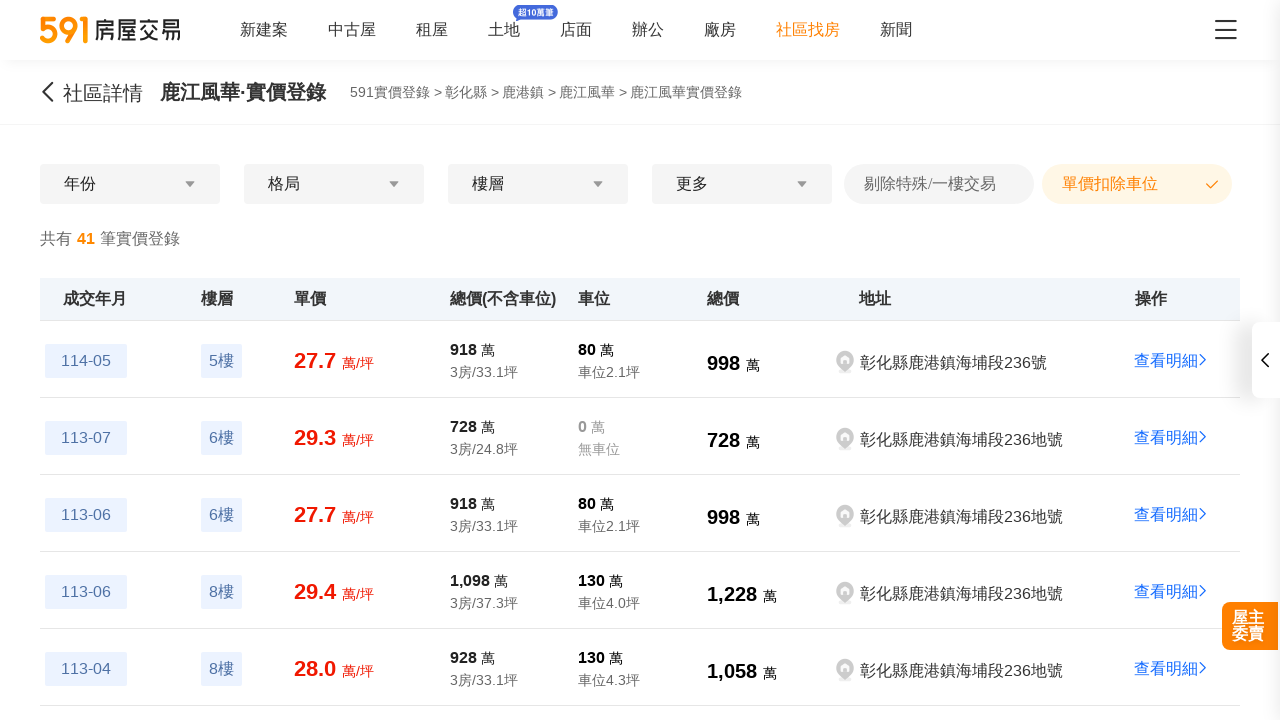

--- FILE ---
content_type: text/html;charset=utf-8
request_url: https://market.591.com.tw/5888808/price?id=5915504&guide=1
body_size: 42399
content:
<!DOCTYPE html><html  lang="zh-TW" class="" style=""><head><meta charset="utf-8"><meta name="viewport" content="width=device-width,initial-scale=1,maximum-scale=1,minimum-scale=1,user-scalable=no"><title>彰化鹿江風華實價登錄查詢 - 591實價登錄</title><style>[data-v-99b22202]{box-sizing:border-box;-webkit-tap-highlight-color:transparent}li[data-v-99b22202],ul[data-v-99b22202]{list-style:none;margin:0;padding:0}address[data-v-99b22202]{font-style:normal}input[data-v-99b22202],textarea[data-v-99b22202]{-webkit-appearance:none}body.hide-scrollbar[data-v-99b22202]::-webkit-scrollbar-thumb{display:none}body[data-v-99b22202]::-webkit-scrollbar{height:10px;width:5px}body[data-v-99b22202]::-webkit-scrollbar-thumb{background:#2226;border-radius:4px}body[data-v-99b22202]::-webkit-scrollbar-thumb:window-inactive{background:#2226}body[data-v-99b22202]::-webkit-scrollbar-thumb:hover{background:#2229}.t5-container[data-v-99b22202]{box-sizing:border-box;margin:0 auto;width:100%}@media only screen and (min-width:1200px){.t5-container[data-v-99b22202]{width:1200px}}.bscroll-horizontal-scrollbar[data-v-99b22202]{z-index:90!important}.page-enter-active[data-v-99b22202]{-webkit-animation:pageIn-99b22202 0s;animation:pageIn-99b22202 0s}@-webkit-keyframes pageIn-99b22202{0%{opacity:1}to{opacity:1}}@keyframes pageIn-99b22202{0%{opacity:1}to{opacity:1}}.category-title[data-v-99b22202]{border-top:1px solid #e6e6e6;color:#333;font-size:24px;font-weight:700;height:90px;line-height:90px}@media only screen and (max-width:850px){.category-title[data-v-99b22202]{font-size:18px;height:64px;line-height:64px}}.show-all-btn[data-v-99b22202]{background-color:#fff;border:1px solid #e6e6e6;border-radius:4px;color:#333;cursor:pointer;display:block;font-size:16px;height:40px;line-height:38px;width:240px}@media(hover:hover)and (pointer:fine){.show-all-btn[data-v-99b22202]:hover{background:#f5f5f5}}.show-all-btn a[data-v-99b22202]{display:block}.show-entrust-btn[data-v-99b22202]{background-color:#ff8000;border-radius:4px;color:#fff;cursor:pointer;display:block;font-size:16px;height:40px;line-height:40px;max-width:100%;width:404px}@media(hover:hover)and (pointer:fine){.show-entrust-btn[data-v-99b22202]:hover{background-color:#ff9326}}.show-entrust-btn a[data-v-99b22202]{display:block}.suggestions-title[data-v-99b22202]{color:#222;font-size:16px;font-weight:700;height:40px;line-height:40px;padding:0 20px}main[data-v-99b22202]{background-color:#fff}@media only screen and (max-width:850px){.im-entry[data-v-99b22202]{display:none}}</style><style>[data-v-761eb54a]{box-sizing:border-box;-webkit-tap-highlight-color:transparent}li[data-v-761eb54a],ul[data-v-761eb54a]{list-style:none;margin:0;padding:0}address[data-v-761eb54a]{font-style:normal}input[data-v-761eb54a],textarea[data-v-761eb54a]{-webkit-appearance:none}body.hide-scrollbar[data-v-761eb54a]::-webkit-scrollbar-thumb{display:none}body[data-v-761eb54a]::-webkit-scrollbar{height:10px;width:5px}body[data-v-761eb54a]::-webkit-scrollbar-thumb{background:#2226;border-radius:4px}body[data-v-761eb54a]::-webkit-scrollbar-thumb:window-inactive{background:#2226}body[data-v-761eb54a]::-webkit-scrollbar-thumb:hover{background:#2229}.t5-container[data-v-761eb54a]{box-sizing:border-box;margin:0 auto;width:100%}@media only screen and (min-width:1200px){.t5-container[data-v-761eb54a]{width:1200px}}.bscroll-horizontal-scrollbar[data-v-761eb54a]{z-index:90!important}.page-enter-active[data-v-761eb54a]{-webkit-animation:pageIn-761eb54a 0s;animation:pageIn-761eb54a 0s}@-webkit-keyframes pageIn-761eb54a{0%{opacity:1}to{opacity:1}}@keyframes pageIn-761eb54a{0%{opacity:1}to{opacity:1}}.category-title[data-v-761eb54a]{border-top:1px solid #e6e6e6;color:#333;font-size:24px;font-weight:700;height:90px;line-height:90px}@media only screen and (max-width:850px){.category-title[data-v-761eb54a]{font-size:18px;height:64px;line-height:64px}}.show-all-btn[data-v-761eb54a]{background-color:#fff;border:1px solid #e6e6e6;border-radius:4px;color:#333;cursor:pointer;display:block;font-size:16px;height:40px;line-height:38px;width:240px}@media(hover:hover)and (pointer:fine){.show-all-btn[data-v-761eb54a]:hover{background:#f5f5f5}}.show-all-btn a[data-v-761eb54a]{display:block}.show-entrust-btn[data-v-761eb54a]{background-color:#ff8000;border-radius:4px;color:#fff;cursor:pointer;display:block;font-size:16px;height:40px;line-height:40px;max-width:100%;width:404px}@media(hover:hover)and (pointer:fine){.show-entrust-btn[data-v-761eb54a]:hover{background-color:#ff9326}}.show-entrust-btn a[data-v-761eb54a]{display:block}.suggestions-title[data-v-761eb54a]{color:#222;font-size:16px;font-weight:700;height:40px;line-height:40px;padding:0 20px}.im-entry .entry-wrapper{display:none!important}.real-price-container .header[data-v-761eb54a]{display:none}.real-price-container .bread-crumbs-item[data-v-761eb54a]{color:#666;font-size:14px;height:24px;line-height:24px}.real-price-container .t5-container[data-v-761eb54a]{min-height:480px;padding:10px 15px 0}.real-price-container .t5-container.with-broker[data-v-761eb54a]{padding-bottom:70px}@media only screen and (min-width:460px){.real-price-container .t5-container.with-broker[data-v-761eb54a]{padding-bottom:unset}}.real-price-container .trans-type-tabs-wrapper[data-v-761eb54a]{margin:-15px 0 24px}@media only screen and (max-width:850px){.real-price-container .trans-type-tabs-wrapper[data-v-761eb54a]{display:none}}.real-price-container .total[data-v-761eb54a]{color:#666;display:-webkit-box;display:-webkit-flex;display:flex;font-size:14px;height:30px;-webkit-box-pack:justify;-webkit-justify-content:space-between;justify-content:space-between;line-height:30px;margin:20px 0}.real-price-container .total strong[data-v-761eb54a]{color:#f80;padding:0 5px}.real-price-container .total a[data-v-761eb54a]{border-radius:4px;color:#126aff!important;height:30px;padding:0 8px}.real-price-container .loadend[data-v-761eb54a]{color:#999;line-height:40px;padding:30px 0;text-align:center}.real-price-container .header-tabs-wrapper[data-v-761eb54a]{display:-webkit-box;display:-webkit-flex;display:flex;height:60px;-webkit-box-pack:center;-webkit-justify-content:center;justify-content:center}@media only screen and (min-width:850px){.real-price-container .header-tabs-wrapper[data-v-761eb54a]{display:none}}.real-price-container .header-tabs-wrapper[data-v-761eb54a] .t5-tabs__item{color:#333;font-size:16px;font-weight:600}@media only screen and (min-width:850px){.real-price-container .price-header .price-header-broker[data-v-761eb54a]{margin-left:110px}}@media screen and (min-width:1500px){.real-price-container .price-header .price-header-broker[data-v-761eb54a]{margin-left:unset}}.real-price-container .price-header-broker[data-v-761eb54a]{display:none}@media only screen and (min-width:850px){.real-price-container .price-header-broker[data-v-761eb54a]{display:-webkit-box;display:-webkit-flex;display:flex;-webkit-flex-wrap:nowrap;flex-wrap:nowrap;-webkit-box-pack:unset;-webkit-justify-content:unset;justify-content:unset}.real-price-container .price-header-broker.is-fixed[data-v-761eb54a]{-webkit-box-pack:justify;-webkit-justify-content:space-between;justify-content:space-between}}.real-price-container .price-header-intro[data-v-761eb54a]{display:unset}@media only screen and (min-width:850px){.real-price-container .price-header-intro[data-v-761eb54a]{display:none}}.real-price-container .price-header .breadcrumbs-wrap[data-v-761eb54a]{-webkit-box-align:center;-webkit-align-items:center;align-items:center;display:-webkit-box;display:-webkit-flex;display:flex;font-weight:400}@media only screen and (min-width:1200px){.real-price-container .price-header .breadcrumbs-wrap[data-v-761eb54a]{margin-left:24px}}@media only screen and (min-width:460px){.real-price-container[data-v-761eb54a]{padding-top:0}.real-price-container .header[data-v-761eb54a]{display:block}.real-price-container .total[data-v-761eb54a]{margin:20px 0 24px}}@media only screen and (min-width:850px)and (hover:hover)and (pointer:fine){.real-price-container .total a[data-v-761eb54a]:hover{background:#f2f4f7}}@media(min-width:1080px){.real-price-container .t5-container[data-v-761eb54a]{padding:30px 15px 0}.real-price-container .total[data-v-761eb54a]{font-size:16px}}@media only screen and (min-width:1200px){.real-price-container .t5-container[data-v-761eb54a]{padding:30px 0 0}}</style><style>[data-v-ce65f4b0]{box-sizing:border-box;-webkit-tap-highlight-color:transparent}li[data-v-ce65f4b0],ul[data-v-ce65f4b0]{list-style:none;margin:0;padding:0}address[data-v-ce65f4b0]{font-style:normal}input[data-v-ce65f4b0],textarea[data-v-ce65f4b0]{-webkit-appearance:none}body.hide-scrollbar[data-v-ce65f4b0]::-webkit-scrollbar-thumb{display:none}body[data-v-ce65f4b0]::-webkit-scrollbar{height:10px;width:5px}body[data-v-ce65f4b0]::-webkit-scrollbar-thumb{background:#2226;border-radius:4px}body[data-v-ce65f4b0]::-webkit-scrollbar-thumb:window-inactive{background:#2226}body[data-v-ce65f4b0]::-webkit-scrollbar-thumb:hover{background:#2229}.t5-container[data-v-ce65f4b0]{box-sizing:border-box;margin:0 auto;width:100%}@media only screen and (min-width:1200px){.t5-container[data-v-ce65f4b0]{width:1200px}}.bscroll-horizontal-scrollbar[data-v-ce65f4b0]{z-index:90!important}.page-enter-active[data-v-ce65f4b0]{-webkit-animation:pageIn-ce65f4b0 0s;animation:pageIn-ce65f4b0 0s}@-webkit-keyframes pageIn-ce65f4b0{0%{opacity:1}to{opacity:1}}@keyframes pageIn-ce65f4b0{0%{opacity:1}to{opacity:1}}.category-title[data-v-ce65f4b0]{border-top:1px solid #e6e6e6;color:#333;font-size:24px;font-weight:700;height:90px;line-height:90px}@media only screen and (max-width:850px){.category-title[data-v-ce65f4b0]{font-size:18px;height:64px;line-height:64px}}.show-all-btn[data-v-ce65f4b0]{background-color:#fff;border:1px solid #e6e6e6;border-radius:4px;color:#333;cursor:pointer;display:block;font-size:16px;height:40px;line-height:38px;width:240px}@media(hover:hover)and (pointer:fine){.show-all-btn[data-v-ce65f4b0]:hover{background:#f5f5f5}}.show-all-btn a[data-v-ce65f4b0]{display:block}.show-entrust-btn[data-v-ce65f4b0]{background-color:#ff8000;border-radius:4px;color:#fff;cursor:pointer;display:block;font-size:16px;height:40px;line-height:40px;max-width:100%;width:404px}@media(hover:hover)and (pointer:fine){.show-entrust-btn[data-v-ce65f4b0]:hover{background-color:#ff9326}}.show-entrust-btn a[data-v-ce65f4b0]{display:block}.suggestions-title[data-v-ce65f4b0]{color:#222;font-size:16px;font-weight:700;height:40px;line-height:40px;padding:0 20px}.im-entry[data-v-ce65f4b0]{display:none}@media only screen and (min-width:850px){.im-entry[data-v-ce65f4b0]{display:unset}}</style><style>[data-v-32107fb2]{box-sizing:border-box;-webkit-tap-highlight-color:transparent}li[data-v-32107fb2],ul[data-v-32107fb2]{list-style:none;margin:0;padding:0}address[data-v-32107fb2]{font-style:normal}input[data-v-32107fb2],textarea[data-v-32107fb2]{-webkit-appearance:none}body.hide-scrollbar[data-v-32107fb2]::-webkit-scrollbar-thumb{display:none}body[data-v-32107fb2]::-webkit-scrollbar{height:10px;width:5px}body[data-v-32107fb2]::-webkit-scrollbar-thumb{background:#2226;border-radius:4px}body[data-v-32107fb2]::-webkit-scrollbar-thumb:window-inactive{background:#2226}body[data-v-32107fb2]::-webkit-scrollbar-thumb:hover{background:#2229}.header-container[data-v-32107fb2],.t5-container[data-v-32107fb2]{box-sizing:border-box;margin:0 auto;width:100%}@media only screen and (min-width:1200px){.header-container[data-v-32107fb2],.t5-container[data-v-32107fb2]{width:1200px}}.bscroll-horizontal-scrollbar[data-v-32107fb2]{z-index:90!important}.page-enter-active[data-v-32107fb2]{-webkit-animation:pageIn-32107fb2 0s;animation:pageIn-32107fb2 0s}@-webkit-keyframes pageIn-32107fb2{0%{opacity:1}to{opacity:1}}@keyframes pageIn-32107fb2{0%{opacity:1}to{opacity:1}}.category-title[data-v-32107fb2]{border-top:1px solid #e6e6e6;color:#333;font-size:24px;font-weight:700;height:90px;line-height:90px}@media only screen and (max-width:850px){.category-title[data-v-32107fb2]{font-size:18px;height:64px;line-height:64px}}.show-all-btn[data-v-32107fb2]{background-color:#fff;border:1px solid #e6e6e6;border-radius:4px;color:#333;cursor:pointer;display:block;font-size:16px;height:40px;line-height:38px;width:240px}@media(hover:hover)and (pointer:fine){.show-all-btn[data-v-32107fb2]:hover{background:#f5f5f5}}.show-all-btn a[data-v-32107fb2]{display:block}.show-entrust-btn[data-v-32107fb2]{background-color:#ff8000;border-radius:4px;color:#fff;cursor:pointer;display:block;font-size:16px;height:40px;line-height:40px;max-width:100%;width:404px}@media(hover:hover)and (pointer:fine){.show-entrust-btn[data-v-32107fb2]:hover{background-color:#ff9326}}.show-entrust-btn a[data-v-32107fb2]{display:block}.suggestions-title[data-v-32107fb2]{color:#222;font-size:16px;font-weight:700;height:40px;line-height:40px;padding:0 20px}.header[data-v-32107fb2]{background-color:#fff;box-shadow:0 8px 11px -6px #8282821a;position:relative;width:100%;z-index:104}.header-container[data-v-32107fb2]{-webkit-box-align:center;-webkit-align-items:center;align-items:center;display:-webkit-box;display:-webkit-flex;display:flex;height:60px;position:relative}.header-container a[data-v-32107fb2]{height:28px}@media only screen and (max-width:1200px){.header-container[data-v-32107fb2]{padding-left:20px;width:100%}}@media only screen and (max-width:1200px)and (max-width:850px){.header-container[data-v-32107fb2]{display:none}}.header-container .logo[data-v-32107fb2]{width:140px}.header-container i[data-v-32107fb2]{color:#333;cursor:pointer;font-size:28px;position:absolute;right:0}@media only screen and (max-width:1200px){.header-container i[data-v-32107fb2]{right:20px}}@media only screen and (min-width:850px)and (max-width:1000px){.header-container i[data-v-32107fb2]{right:0}}.header-container-mobile[data-v-32107fb2]{-webkit-box-align:center;-webkit-align-items:center;align-items:center;background:#fff;display:none;height:48px;width:100%}.header-container-mobile img[data-v-32107fb2]{height:30px;margin:0 auto}.header-container-mobile i.market-arrow-left[data-v-32107fb2]{color:#333;cursor:pointer;font-size:28px;left:15px;position:absolute}.header-container-mobile i.market-menu[data-v-32107fb2]{color:#333;cursor:pointer;font-size:28px;position:absolute;right:15px}@media only screen and (max-width:850px){.header-container-mobile[data-v-32107fb2]{display:-webkit-box;display:-webkit-flex;display:flex}}@media only screen and (max-width:370px){.header-container-mobile i.market-arrow-left[data-v-32107fb2],.header-container-mobile i.market-menu[data-v-32107fb2]{font-size:24px}}.header-container .nav-list[data-v-32107fb2]{-webkit-box-align:center;-webkit-align-items:center;align-items:center;display:-webkit-box;display:-webkit-flex;display:flex;margin:0 0 0 60px;padding:0}.header-container .nav-list li[data-v-32107fb2]{color:#333;font-size:16px;margin-right:40px;white-space:nowrap}@media only screen and (min-width:850px)and (max-width:1000px){.header-container .nav-list li[data-v-32107fb2]{margin-right:20px}}.header-container .nav-list li.active[data-v-32107fb2]{color:#ff8000}.header-container .nav-list li.land-new-icon[data-v-32107fb2]{position:relative}.header-container .nav-list li.land-new-icon[data-v-32107fb2]:after{background:url([data-uri]) 50% no-repeat;background-size:cover;content:"";height:16px;position:absolute;right:-38px;top:-16px;width:45px}@media(hover:hover)and (pointer:fine){.header-container .nav-list li[data-v-32107fb2]:hover{color:#ff8000}}</style><style>[data-v-dba38582]{box-sizing:border-box;-webkit-tap-highlight-color:transparent}li[data-v-dba38582],ul[data-v-dba38582]{list-style:none;margin:0;padding:0}address[data-v-dba38582]{font-style:normal}input[data-v-dba38582],textarea[data-v-dba38582]{-webkit-appearance:none}body.hide-scrollbar[data-v-dba38582]::-webkit-scrollbar-thumb{display:none}body[data-v-dba38582]::-webkit-scrollbar{height:10px;width:5px}body[data-v-dba38582]::-webkit-scrollbar-thumb{background:#2226;border-radius:4px}body[data-v-dba38582]::-webkit-scrollbar-thumb:window-inactive{background:#2226}body[data-v-dba38582]::-webkit-scrollbar-thumb:hover{background:#2229}.t5-container[data-v-dba38582]{box-sizing:border-box;margin:0 auto;width:100%}@media only screen and (min-width:1200px){.t5-container[data-v-dba38582]{width:1200px}}.bscroll-horizontal-scrollbar[data-v-dba38582]{z-index:90!important}.page-enter-active[data-v-dba38582]{-webkit-animation:pageIn-dba38582 0s;animation:pageIn-dba38582 0s}@-webkit-keyframes pageIn-dba38582{0%{opacity:1}to{opacity:1}}@keyframes pageIn-dba38582{0%{opacity:1}to{opacity:1}}.category-title[data-v-dba38582]{border-top:1px solid #e6e6e6;color:#333;font-size:24px;font-weight:700;height:90px;line-height:90px}@media only screen and (max-width:850px){.category-title[data-v-dba38582]{font-size:18px;height:64px;line-height:64px}}.show-all-btn[data-v-dba38582]{background-color:#fff;border:1px solid #e6e6e6;border-radius:4px;color:#333;cursor:pointer;display:block;font-size:16px;height:40px;line-height:38px;width:240px}@media(hover:hover)and (pointer:fine){.show-all-btn[data-v-dba38582]:hover{background:#f5f5f5}}.show-all-btn a[data-v-dba38582]{display:block}.show-entrust-btn[data-v-dba38582]{background-color:#ff8000;border-radius:4px;color:#fff;cursor:pointer;display:block;font-size:16px;height:40px;line-height:40px;max-width:100%;width:404px}@media(hover:hover)and (pointer:fine){.show-entrust-btn[data-v-dba38582]:hover{background-color:#ff9326}}.show-entrust-btn a[data-v-dba38582]{display:block}.suggestions-title[data-v-dba38582]{color:#222;font-size:16px;font-weight:700;height:40px;line-height:40px;padding:0 20px}.menu-wrapper[data-v-dba38582],.nav-menu .app-links[data-v-dba38582],.nav-menu .help-menu ul[data-v-dba38582],.nav-menu .nav-list[data-v-dba38582],.nav-menu .publish-menu[data-v-dba38582]{display:-webkit-box;display:-webkit-flex;display:flex;-webkit-flex-wrap:wrap;flex-wrap:wrap;margin:0;padding:0}.menu-item[data-v-dba38582],.nav-menu .help-menu ul li[data-v-dba38582],.nav-menu .nav-list li[data-v-dba38582],.nav-menu .publish-menu li[data-v-dba38582]{border:1px solid #e6e6e6;border-radius:4px;color:#333;cursor:pointer;-webkit-box-flex:0;-webkit-flex:0 0 96px;flex:0 0 96px;font-size:14px;height:40px;line-height:40px;margin-top:6px;text-align:center}@media(hover:hover)and (pointer:fine){.menu-item[data-v-dba38582]:hover,.nav-menu .help-menu ul li[data-v-dba38582]:hover,.nav-menu .nav-list li[data-v-dba38582]:hover,.nav-menu .publish-menu li[data-v-dba38582]:hover{background-color:#f5f5f5;border-color:#e6e6e6;color:#333;font-weight:600}}.menu-title[data-v-dba38582],.nav-menu .app h4[data-v-dba38582],.nav-menu .help h4[data-v-dba38582],.nav-menu .publish h4[data-v-dba38582]{color:#333;cursor:pointer;font-size:16px;font-weight:600;height:24px;line-height:24px;margin:0;padding:0;position:relative}.menu-title i[data-v-dba38582],.nav-menu .app h4 i[data-v-dba38582],.nav-menu .help h4 i[data-v-dba38582],.nav-menu .publish h4 i[data-v-dba38582]{color:#666;cursor:pointer;position:absolute;right:0;-webkit-transform:rotate(0);transform:rotate(0);-webkit-transform-origin:center;transform-origin:center;-webkit-transition:.2s;transition:.2s}.menu-title i.active[data-v-dba38582],.nav-menu .app h4 i.active[data-v-dba38582],.nav-menu .help h4 i.active[data-v-dba38582],.nav-menu .publish h4 i.active[data-v-dba38582]{color:#ff8000;-webkit-transform:rotate(180deg);transform:rotate(180deg)}.nav-menu[data-v-dba38582]{background-color:#fff;height:100%;position:fixed;right:0;top:0;width:335px;z-index:106}@media only screen and (max-width:335px){.nav-menu[data-v-dba38582]{width:320px}}@media only screen and (max-width:850px){.nav-menu[data-v-dba38582]{right:0}}.nav-menu-header[data-v-dba38582]{-webkit-box-align:center;-webkit-align-items:center;align-items:center;border-bottom:1px solid #f5f5f5;box-sizing:border-box;display:-webkit-box;display:-webkit-flex;display:flex;height:52px;-webkit-box-pack:justify;-webkit-justify-content:space-between;justify-content:space-between;line-height:52px;padding:0 15px;width:100%}.nav-menu-header img[data-v-dba38582]{display:inline-block;height:30px}.nav-menu-header i[data-v-dba38582]{color:#666;cursor:pointer}.nav-menu-overlay[data-v-dba38582]{background:#0009;height:100%;left:0;position:fixed;right:0;top:0;width:100%;z-index:99}.nav-menu-container[data-v-dba38582]{box-sizing:border-box;padding:0 15px;width:100%}@media only screen and (max-width:335px){.nav-menu-container[data-v-dba38582]{padding:0 7.5px}}.nav-menu .user-action[data-v-dba38582]{display:-webkit-box;display:-webkit-flex;display:flex;-webkit-box-pack:justify;-webkit-justify-content:space-between;justify-content:space-between;padding:24px 0}.nav-menu .user-action .user[data-v-dba38582],.nav-menu .user-action span[data-v-dba38582]{border:1px solid #e6e6e6;border-radius:4px;color:#333;cursor:pointer;-webkit-box-flex:1;-webkit-flex:1 1;flex:1 1;font-size:16px;height:40px;line-height:40px;margin-right:6px;text-align:center}.nav-menu .user-action .user a[data-v-dba38582],.nav-menu .user-action span a[data-v-dba38582]{display:inline-block;height:100%;width:100%}.nav-menu .user-action .user[data-v-dba38582]:last-child,.nav-menu .user-action span[data-v-dba38582]:last-child{margin-right:0}@media(hover:hover)and (pointer:fine){.nav-menu .user-action .user[data-v-dba38582]:not(.user):hover,.nav-menu .user-action span[data-v-dba38582]:not(.user):hover{background-color:#f5f5f5;border-color:#e6e6e6;color:#333;font-weight:600}}.nav-menu .user-action .user[data-v-dba38582]{-webkit-box-align:center;-webkit-align-items:center;align-items:center;background-color:#fff;border:0;display:-webkit-box;display:-webkit-flex;display:flex;-webkit-box-pack:center;-webkit-justify-content:center;justify-content:center}.nav-menu .user-action .user i[data-v-dba38582]{color:#ff8000;font-size:22px;margin-right:6px}.nav-menu .nav-list[data-v-dba38582]{padding-bottom:24px}.nav-menu .nav-list li[data-v-dba38582]{margin-right:5px}.nav-menu .nav-list li a[data-v-dba38582]{display:inline-block;height:100%;width:100%}.nav-menu .nav-list li[data-v-dba38582]:nth-of-type(3n){margin-right:0}.nav-menu .nav-list li.active[data-v-dba38582]{position:relative}.nav-menu .nav-list li.active[data-v-dba38582]:after{background:url([data-uri]) 50% no-repeat;background-size:100%;content:"";height:13px;position:absolute;right:0;top:50%;-webkit-transform:translateY(-50%);transform:translateY(-50%);width:19px}.nav-menu .nav-list li.land-new-icon[data-v-dba38582]{position:relative}.nav-menu .nav-list li.land-new-icon[data-v-dba38582]:after{background:url([data-uri]) 50% no-repeat;background-size:cover;content:"";height:16px;position:absolute;right:-6px;top:-6px;width:45px}.nav-menu .publish[data-v-dba38582]{border-bottom:1px solid #f5f5f5;margin-bottom:12px;padding-bottom:12px}.nav-menu .publish-menu li[data-v-dba38582]{margin-right:5px}.nav-menu .publish-menu li[data-v-dba38582]:nth-of-type(3n){margin-right:0}.nav-menu .app[data-v-dba38582]{border-bottom:1px solid #f5f5f5;margin-bottom:12px;padding-bottom:12px}.nav-menu .app-links[data-v-dba38582]{padding-top:6px}.nav-menu .app-links li[data-v-dba38582]{-webkit-box-flex:0;-webkit-flex:0 0 100px;flex:0 0 100px}.nav-menu .app-links li img[data-v-dba38582]{display:block;margin:0 auto;width:60px}.nav-menu .app-links li p[data-v-dba38582]{color:#333;font-size:14px;line-height:30px;text-align:center}@media(hover:hover)and (pointer:fine){.nav-menu .app-links li:hover p[data-v-dba38582]{color:#ff8000}}.nav-menu .help[data-v-dba38582]{padding-bottom:24px}@media only screen and (max-width:850px){.nav-menu .help[data-v-dba38582]{padding-bottom:65px}}.nav-menu .help-menu[data-v-dba38582]{border-bottom:1px solid #f5f5f5;margin:0;padding:24px 0}.nav-menu .help-menu[data-v-dba38582]:last-child{border-bottom:0}.nav-menu .help-menu h5[data-v-dba38582]{color:#333;font-size:14px;line-height:22px;margin-bottom:13px;padding-left:15px}.nav-menu .help-menu ul li[data-v-dba38582]{margin-right:5px}.nav-menu .help-menu ul li[data-v-dba38582]:nth-of-type(3n){margin-right:0}.nav-menu .help-menu .special[data-v-dba38582]{-webkit-box-flex:0;-webkit-flex:0 0 150px;flex:0 0 150px}.nav-menu .help[data-v-dba38582] .help-desc{color:#333;font-size:14px;line-height:20px;margin-bottom:4px}.nav-menu .help[data-v-dba38582] .help-desc em{color:#999}.nav-menu .help .help-desc-wrapper[data-v-dba38582]{padding:12px 0}.nav-menu .help .full-help-info[data-v-dba38582]{background-color:#f5f5f5;border-radius:4px;box-shadow:0 1px #e6e6e6;color:#333;display:block;font-size:14px;height:40px;line-height:40px;text-align:center;width:100%}@media(hover:hover)and (pointer:fine){.nav-menu .help .full-help-info[data-v-dba38582]:hover{background-color:#e6e6e6}}</style><style>[data-v-dba38582]{box-sizing:border-box;-webkit-tap-highlight-color:transparent}li[data-v-dba38582],ul[data-v-dba38582]{list-style:none;margin:0;padding:0}address[data-v-dba38582]{font-style:normal}input[data-v-dba38582],textarea[data-v-dba38582]{-webkit-appearance:none}body.hide-scrollbar[data-v-dba38582]::-webkit-scrollbar-thumb{display:none}body[data-v-dba38582]::-webkit-scrollbar{height:10px;width:5px}body[data-v-dba38582]::-webkit-scrollbar-thumb{background:#2226;border-radius:4px}body[data-v-dba38582]::-webkit-scrollbar-thumb:window-inactive{background:#2226}body[data-v-dba38582]::-webkit-scrollbar-thumb:hover{background:#2229}.t5-container[data-v-dba38582]{box-sizing:border-box;margin:0 auto;width:100%}@media only screen and (min-width:1200px){.t5-container[data-v-dba38582]{width:1200px}}.bscroll-horizontal-scrollbar[data-v-dba38582]{z-index:90!important}.page-enter-active[data-v-dba38582]{-webkit-animation:pageIn-dba38582 0s;animation:pageIn-dba38582 0s}@-webkit-keyframes pageIn-dba38582{0%{opacity:1}to{opacity:1}}@keyframes pageIn-dba38582{0%{opacity:1}to{opacity:1}}.category-title[data-v-dba38582]{border-top:1px solid #e6e6e6;color:#333;font-size:24px;font-weight:700;height:90px;line-height:90px}@media only screen and (max-width:850px){.category-title[data-v-dba38582]{font-size:18px;height:64px;line-height:64px}}.show-all-btn[data-v-dba38582]{background-color:#fff;border:1px solid #e6e6e6;border-radius:4px;color:#333;cursor:pointer;display:block;font-size:16px;height:40px;line-height:38px;width:240px}@media(hover:hover)and (pointer:fine){.show-all-btn[data-v-dba38582]:hover{background:#f5f5f5}}.show-all-btn a[data-v-dba38582]{display:block}.show-entrust-btn[data-v-dba38582]{background-color:#ff8000;border-radius:4px;color:#fff;cursor:pointer;display:block;font-size:16px;height:40px;line-height:40px;max-width:100%;width:404px}@media(hover:hover)and (pointer:fine){.show-entrust-btn[data-v-dba38582]:hover{background-color:#ff9326}}.show-entrust-btn a[data-v-dba38582]{display:block}.suggestions-title[data-v-dba38582]{color:#222;font-size:16px;font-weight:700;height:40px;line-height:40px;padding:0 20px}.help-item-popup[data-v-dba38582]{position:relative}.help-item-popup .help-item-title[data-v-dba38582]{cursor:pointer;line-height:40px}.help-item-popup .help-item-content[data-v-dba38582]{background:#fff;border:1px solid #e6e6e6;border-radius:4px;bottom:100%;box-shadow:0 3px 16px 2px #0000000a,0 7px 14px 1px #00000014,0 5px 5px -3px #00000014;color:#333;left:-100px;opacity:0;padding:10px;position:absolute;text-align:left;-webkit-transform:scaleY(0);transform:scaleY(0);-webkit-transform-origin:bottom;transform-origin:bottom;-webkit-transition:-webkit-transform .2s ease;transition:-webkit-transform .2s ease;transition:transform .2s ease;transition:transform .2s ease,-webkit-transform .2s ease;width:300px;z-index:-1}.help-item-popup .help-item-content.min[data-v-dba38582]{left:-128px;width:230px}.help-item-popup .help-item-content[data-v-dba38582] .popup-item{display:-webkit-box;display:-webkit-flex;display:flex;font-weight:400;gap:0 15px;line-height:24px}.help-item-popup .help-item-content[data-v-dba38582] .popup-item+.popup-item{margin-top:8px}.help-item-popup .help-item-content[data-v-dba38582] .popup-item .title{-webkit-flex-shrink:0;flex-shrink:0;font-weight:700}.help-item-popup .help-item-content[data-v-dba38582] .popup-item .phone{font-size:18px;font-weight:700}.help-item-popup .help-item-content[data-v-dba38582] .popup-item .email{font-weight:700}.help-item-popup .help-item-content[data-v-dba38582] .highlight{color:#006aff!important}.help-item-popup:hover .help-item-title[data-v-dba38582]{color:#f60;text-decoration:underline}.help-item-popup:hover .help-item-content[data-v-dba38582]{opacity:1;-webkit-transform:scaleY(1);transform:scaleY(1);z-index:1}</style><style>[data-v-2ec52d60]{box-sizing:border-box;-webkit-tap-highlight-color:transparent}li[data-v-2ec52d60],ul[data-v-2ec52d60]{list-style:none;margin:0;padding:0}address[data-v-2ec52d60]{font-style:normal}input[data-v-2ec52d60],textarea[data-v-2ec52d60]{-webkit-appearance:none}body.hide-scrollbar[data-v-2ec52d60]::-webkit-scrollbar-thumb{display:none}body[data-v-2ec52d60]::-webkit-scrollbar{height:10px;width:5px}body[data-v-2ec52d60]::-webkit-scrollbar-thumb{background:#2226;border-radius:4px}body[data-v-2ec52d60]::-webkit-scrollbar-thumb:window-inactive{background:#2226}body[data-v-2ec52d60]::-webkit-scrollbar-thumb:hover{background:#2229}.t5-container[data-v-2ec52d60]{box-sizing:border-box;margin:0 auto;width:100%}@media only screen and (min-width:1200px){.t5-container[data-v-2ec52d60]{width:1200px}}.bscroll-horizontal-scrollbar[data-v-2ec52d60]{z-index:90!important}.page-enter-active[data-v-2ec52d60]{-webkit-animation:pageIn-2ec52d60 0s;animation:pageIn-2ec52d60 0s}@-webkit-keyframes pageIn-2ec52d60{0%{opacity:1}to{opacity:1}}@keyframes pageIn-2ec52d60{0%{opacity:1}to{opacity:1}}.category-title[data-v-2ec52d60]{border-top:1px solid #e6e6e6;color:#333;font-size:24px;font-weight:700;height:90px;line-height:90px}@media only screen and (max-width:850px){.category-title[data-v-2ec52d60]{font-size:18px;height:64px;line-height:64px}}.show-all-btn[data-v-2ec52d60]{background-color:#fff;border:1px solid #e6e6e6;border-radius:4px;color:#333;cursor:pointer;display:block;font-size:16px;height:40px;line-height:38px;width:240px}@media(hover:hover)and (pointer:fine){.show-all-btn[data-v-2ec52d60]:hover{background:#f5f5f5}}.show-all-btn a[data-v-2ec52d60]{display:block}.show-entrust-btn[data-v-2ec52d60]{background-color:#ff8000;border-radius:4px;color:#fff;cursor:pointer;display:block;font-size:16px;height:40px;line-height:40px;max-width:100%;width:404px}@media(hover:hover)and (pointer:fine){.show-entrust-btn[data-v-2ec52d60]:hover{background-color:#ff9326}}.show-entrust-btn a[data-v-2ec52d60]{display:block}.suggestions-title[data-v-2ec52d60]{color:#222;font-size:16px;font-weight:700;height:40px;line-height:40px;padding:0 20px}@media only screen and (min-width:1200px){.sub-header[data-v-2ec52d60] .t5-container{width:900px}}@media only screen and (min-width:850px){.sub-header[data-v-2ec52d60] .t5-container .sub-header-broker{margin-left:110px}}@media only screen and (min-width:1200px){.sub-header[data-v-2ec52d60] .t5-container .sub-header-broker{margin-left:unset}}.sub-header[data-v-2ec52d60] .breadcrumbs-wrap{-webkit-box-align:center;-webkit-align-items:center;align-items:center;display:-webkit-box;display:-webkit-flex;display:flex;font-weight:400}.sub-header[data-v-2ec52d60] .breadcrumbs-wrap .bread-crumbs-item{color:#666;font-size:14px;height:24px;line-height:24px}@media only screen and (min-width:1200px){.sub-header[data-v-2ec52d60] .breadcrumbs-wrap{margin-left:24px}}.sub-header-broker[data-v-2ec52d60]{display:none}@media only screen and (min-width:850px){.sub-header-broker[data-v-2ec52d60]{display:-webkit-box;display:-webkit-flex;display:flex;-webkit-flex-wrap:nowrap;flex-wrap:nowrap;-webkit-box-pack:unset;-webkit-justify-content:unset;justify-content:unset}.sub-header-broker.is-fixed[data-v-2ec52d60]{-webkit-box-pack:justify;-webkit-justify-content:space-between;justify-content:space-between}}.sub-header-broker .title[data-v-2ec52d60]{font-size:20px}.sub-header-broker .title.is-fixed[data-v-2ec52d60]{-webkit-box-flex:1;-webkit-flex:1 1 auto;flex:1 1 auto;overflow:hidden;text-align:left;text-overflow:ellipsis;white-space:nowrap;width:0}.sub-header-broker .broker-info[data-v-2ec52d60]{-webkit-box-align:center;-webkit-align-items:center;align-items:center;display:-webkit-box;display:-webkit-flex;display:flex;-webkit-box-flex:0;-webkit-flex:none;flex:none;font-size:16px;font-weight:700;margin-left:auto}.sub-header-broker .broker-info[data-v-2ec52d60]:after{background-color:#e6e6e6;content:"";display:inline-block;height:14px;margin:0 12px;width:1px}.sub-header-broker .broker-info .broker-info-img[data-v-2ec52d60]{border-radius:50%;height:20px;margin-right:4px;position:relative;top:-1px;width:20px}.sub-header-intro[data-v-2ec52d60]{display:unset}@media only screen and (min-width:850px){.sub-header-intro[data-v-2ec52d60]{display:none}}@media only screen and (min-width:1200px){.is-large[data-v-2ec52d60] .t5-container{width:1200px}}@media only screen and (min-width:1200px){.is-large[data-v-2ec52d60] .t5-container .sub-header-broker{margin-left:110px}}@media screen and (min-width:1500px){.is-large[data-v-2ec52d60] .t5-container .sub-header-broker{margin-left:unset}}</style><style>[data-v-5afc9121]{box-sizing:border-box;-webkit-tap-highlight-color:transparent}li[data-v-5afc9121],ul[data-v-5afc9121]{list-style:none;margin:0;padding:0}address[data-v-5afc9121]{font-style:normal}input[data-v-5afc9121],textarea[data-v-5afc9121]{-webkit-appearance:none}body.hide-scrollbar[data-v-5afc9121]::-webkit-scrollbar-thumb{display:none}body[data-v-5afc9121]::-webkit-scrollbar{height:10px;width:5px}body[data-v-5afc9121]::-webkit-scrollbar-thumb{background:#2226;border-radius:4px}body[data-v-5afc9121]::-webkit-scrollbar-thumb:window-inactive{background:#2226}body[data-v-5afc9121]::-webkit-scrollbar-thumb:hover{background:#2229}.t5-container[data-v-5afc9121]{box-sizing:border-box;margin:0 auto;width:100%}@media only screen and (min-width:1200px){.t5-container[data-v-5afc9121]{width:1200px}}.bscroll-horizontal-scrollbar[data-v-5afc9121]{z-index:90!important}.page-enter-active[data-v-5afc9121]{-webkit-animation:pageIn-5afc9121 0s;animation:pageIn-5afc9121 0s}@-webkit-keyframes pageIn-5afc9121{0%{opacity:1}to{opacity:1}}@keyframes pageIn-5afc9121{0%{opacity:1}to{opacity:1}}.category-title[data-v-5afc9121]{border-top:1px solid #e6e6e6;color:#333;font-size:24px;font-weight:700;height:90px;line-height:90px}@media only screen and (max-width:850px){.category-title[data-v-5afc9121]{font-size:18px;height:64px;line-height:64px}}.show-all-btn[data-v-5afc9121]{background-color:#fff;border:1px solid #e6e6e6;border-radius:4px;color:#333;cursor:pointer;display:block;font-size:16px;height:40px;line-height:38px;width:240px}@media(hover:hover)and (pointer:fine){.show-all-btn[data-v-5afc9121]:hover{background:#f5f5f5}}.show-all-btn a[data-v-5afc9121]{display:block}.show-entrust-btn[data-v-5afc9121]{background-color:#ff8000;border-radius:4px;color:#fff;cursor:pointer;display:block;font-size:16px;height:40px;line-height:40px;max-width:100%;width:404px}@media(hover:hover)and (pointer:fine){.show-entrust-btn[data-v-5afc9121]:hover{background-color:#ff9326}}.show-entrust-btn a[data-v-5afc9121]{display:block}.suggestions-title[data-v-5afc9121]{color:#222;font-size:16px;font-weight:700;height:40px;line-height:40px;padding:0 20px}.back[data-v-5afc9121]{color:#333;cursor:pointer;font-size:28px;height:34px;left:15px;line-height:34px;padding:0 12px 0 5px;position:absolute;white-space:nowrap;width:auto}@media(hover:hover)and (pointer:fine){.back[data-v-5afc9121]:hover{background:#f2f4f7;border-radius:4px}}.back[data-v-5afc9121]:before{color:#333}.back span[data-v-5afc9121]{display:none;font-size:20px}h1[data-v-5afc9121]{font-size:18px;font-weight:600;line-height:50px;margin:0;overflow:hidden;text-align:center;text-overflow:ellipsis;white-space:nowrap}@media only screen and (min-width:460px){.back[data-v-5afc9121]{left:15px}.back.hide-sm[data-v-5afc9121]{display:none}h1[data-v-5afc9121]{font-size:20px}}@media only screen and (min-width:850px){.back span[data-v-5afc9121]{display:inline-block}.back.hide-sm[data-v-5afc9121]{display:block}}@media only screen and (min-width:1200px){.back[data-v-5afc9121]{left:30px}.back span[data-v-5afc9121]{font-size:20px}h1[data-v-5afc9121]{font-size:24px;line-height:64px;text-align:left}}@media(max-width:1500px){h1[data-v-5afc9121]{text-align:center}}</style><style>[data-v-cf392b7d]{box-sizing:border-box;-webkit-tap-highlight-color:transparent}li[data-v-cf392b7d],ul[data-v-cf392b7d]{list-style:none;margin:0;padding:0}address[data-v-cf392b7d]{font-style:normal}input[data-v-cf392b7d],textarea[data-v-cf392b7d]{-webkit-appearance:none}body.hide-scrollbar[data-v-cf392b7d]::-webkit-scrollbar-thumb{display:none}body[data-v-cf392b7d]::-webkit-scrollbar{height:10px;width:5px}body[data-v-cf392b7d]::-webkit-scrollbar-thumb{background:#2226;border-radius:4px}body[data-v-cf392b7d]::-webkit-scrollbar-thumb:window-inactive{background:#2226}body[data-v-cf392b7d]::-webkit-scrollbar-thumb:hover{background:#2229}.t5-container[data-v-cf392b7d]{box-sizing:border-box;margin:0 auto;width:100%}@media only screen and (min-width:1200px){.t5-container[data-v-cf392b7d]{width:1200px}}.bscroll-horizontal-scrollbar[data-v-cf392b7d]{z-index:90!important}.page-enter-active[data-v-cf392b7d]{-webkit-animation:pageIn-cf392b7d 0s;animation:pageIn-cf392b7d 0s}@-webkit-keyframes pageIn-cf392b7d{0%{opacity:1}to{opacity:1}}@keyframes pageIn-cf392b7d{0%{opacity:1}to{opacity:1}}.category-title[data-v-cf392b7d]{border-top:1px solid #e6e6e6;color:#333;font-size:24px;font-weight:700;height:90px;line-height:90px}@media only screen and (max-width:850px){.category-title[data-v-cf392b7d]{font-size:18px;height:64px;line-height:64px}}.show-all-btn[data-v-cf392b7d]{background-color:#fff;border:1px solid #e6e6e6;border-radius:4px;color:#333;cursor:pointer;display:block;font-size:16px;height:40px;line-height:38px;width:240px}@media(hover:hover)and (pointer:fine){.show-all-btn[data-v-cf392b7d]:hover{background:#f5f5f5}}.show-all-btn a[data-v-cf392b7d]{display:block}.show-entrust-btn[data-v-cf392b7d]{background-color:#ff8000;border-radius:4px;color:#fff;cursor:pointer;display:block;font-size:16px;height:40px;line-height:40px;max-width:100%;width:404px}@media(hover:hover)and (pointer:fine){.show-entrust-btn[data-v-cf392b7d]:hover{background-color:#ff9326}}.show-entrust-btn a[data-v-cf392b7d]{display:block}.suggestions-title[data-v-cf392b7d]{color:#222;font-size:16px;font-weight:700;height:40px;line-height:40px;padding:0 20px}.header-bar[data-v-cf392b7d]{-webkit-box-align:center;-webkit-align-items:center;align-items:center;background:#fff;color:#333;display:-webkit-box;display:-webkit-flex;display:flex;font-family:PingFangSC,PingFangSC-Semibold;padding:0 50px;position:relative;z-index:90}.header-bar.fixed[data-v-cf392b7d],.header-bar.sticky[data-v-cf392b7d]{left:0;position:fixed;top:0;width:100%}.header-bar.t5-shadow[data-v-cf392b7d]{box-shadow:0 3px 12px #8282821a}@media only screen and (min-width:460px){.header-bar[data-v-cf392b7d]{border-bottom:1px solid #f5f5f5}.header-bar.fixed[data-v-cf392b7d]{position:relative}.header-bar.sticky[data-v-cf392b7d]{position:fixed!important}}@media only screen and (min-width:1200px){.header-bar[data-v-cf392b7d]{line-height:64px}}</style><style>[data-v-173e982a]{box-sizing:border-box;-webkit-tap-highlight-color:transparent}li[data-v-173e982a],ul[data-v-173e982a]{list-style:none;margin:0;padding:0}address[data-v-173e982a]{font-style:normal}input[data-v-173e982a],textarea[data-v-173e982a]{-webkit-appearance:none}body.hide-scrollbar[data-v-173e982a]::-webkit-scrollbar-thumb{display:none}body[data-v-173e982a]::-webkit-scrollbar{height:10px;width:5px}body[data-v-173e982a]::-webkit-scrollbar-thumb{background:#2226;border-radius:4px}body[data-v-173e982a]::-webkit-scrollbar-thumb:window-inactive{background:#2226}body[data-v-173e982a]::-webkit-scrollbar-thumb:hover{background:#2229}.bread-crumbs[data-v-173e982a],.t5-container[data-v-173e982a]{box-sizing:border-box;margin:0 auto;width:100%}@media only screen and (min-width:1200px){.bread-crumbs[data-v-173e982a],.t5-container[data-v-173e982a]{width:1200px}}.bscroll-horizontal-scrollbar[data-v-173e982a]{z-index:90!important}.page-enter-active[data-v-173e982a]{-webkit-animation:pageIn-173e982a 0s;animation:pageIn-173e982a 0s}@-webkit-keyframes pageIn-173e982a{0%{opacity:1}to{opacity:1}}@keyframes pageIn-173e982a{0%{opacity:1}to{opacity:1}}.category-title[data-v-173e982a]{border-top:1px solid #e6e6e6;color:#333;font-size:24px;font-weight:700;height:90px;line-height:90px}@media only screen and (max-width:850px){.category-title[data-v-173e982a]{font-size:18px;height:64px;line-height:64px}}.show-all-btn[data-v-173e982a]{background-color:#fff;border:1px solid #e6e6e6;border-radius:4px;color:#333;cursor:pointer;display:block;font-size:16px;height:40px;line-height:38px;width:240px}@media(hover:hover)and (pointer:fine){.show-all-btn[data-v-173e982a]:hover{background:#f5f5f5}}.show-all-btn a[data-v-173e982a]{display:block}.show-entrust-btn[data-v-173e982a]{background-color:#ff8000;border-radius:4px;color:#fff;cursor:pointer;display:block;font-size:16px;height:40px;line-height:40px;max-width:100%;width:404px}@media(hover:hover)and (pointer:fine){.show-entrust-btn[data-v-173e982a]:hover{background-color:#ff9326}}.show-entrust-btn a[data-v-173e982a]{display:block}.suggestions-title[data-v-173e982a]{color:#222;font-size:16px;font-weight:700;height:40px;line-height:40px;padding:0 20px}.bread-crumbs[data-v-173e982a]{display:-webkit-box;display:-webkit-flex;display:flex;-webkit-flex-wrap:wrap;flex-wrap:wrap;font-size:16px}.bread-crumbs li[data-v-173e982a]{color:#666;cursor:pointer;font-size:14px;height:24px;line-height:24px;margin-right:3px}@media(hover:hover)and (pointer:fine){.bread-crumbs li[data-v-173e982a]:not(.bread-crumbs li:last-child):hover{color:#ff8000}}.bread-crumbs li[data-v-173e982a]:last-child{cursor:default;margin:0}@media only screen and (max-width:1200px){.bread-crumbs[data-v-173e982a]{padding:0 20px}}@media only screen and (max-width:850px){.bread-crumbs[data-v-173e982a]{font-size:14px;padding:0 15px}}</style><style>[data-v-3308325f]{box-sizing:border-box;-webkit-tap-highlight-color:transparent}li[data-v-3308325f],ul[data-v-3308325f]{list-style:none;margin:0;padding:0}address[data-v-3308325f]{font-style:normal}input[data-v-3308325f],textarea[data-v-3308325f]{-webkit-appearance:none}body.hide-scrollbar[data-v-3308325f]::-webkit-scrollbar-thumb{display:none}body[data-v-3308325f]::-webkit-scrollbar{height:10px;width:5px}body[data-v-3308325f]::-webkit-scrollbar-thumb{background:#2226;border-radius:4px}body[data-v-3308325f]::-webkit-scrollbar-thumb:window-inactive{background:#2226}body[data-v-3308325f]::-webkit-scrollbar-thumb:hover{background:#2229}.t5-container[data-v-3308325f]{box-sizing:border-box;margin:0 auto;width:100%}@media only screen and (min-width:1200px){.t5-container[data-v-3308325f]{width:1200px}}.bscroll-horizontal-scrollbar[data-v-3308325f]{z-index:90!important}.page-enter-active[data-v-3308325f]{-webkit-animation:pageIn-3308325f 0s;animation:pageIn-3308325f 0s}@-webkit-keyframes pageIn-3308325f{0%{opacity:1}to{opacity:1}}@keyframes pageIn-3308325f{0%{opacity:1}to{opacity:1}}.category-title[data-v-3308325f]{border-top:1px solid #e6e6e6;color:#333;font-size:24px;font-weight:700;height:90px;line-height:90px}@media only screen and (max-width:850px){.category-title[data-v-3308325f]{font-size:18px;height:64px;line-height:64px}}.show-all-btn[data-v-3308325f]{background-color:#fff;border:1px solid #e6e6e6;border-radius:4px;color:#333;cursor:pointer;display:block;font-size:16px;height:40px;line-height:38px;width:240px}@media(hover:hover)and (pointer:fine){.show-all-btn[data-v-3308325f]:hover{background:#f5f5f5}}.show-all-btn a[data-v-3308325f]{display:block}.show-entrust-btn[data-v-3308325f]{background-color:#ff8000;border-radius:4px;color:#fff;cursor:pointer;display:block;font-size:16px;height:40px;line-height:40px;max-width:100%;width:404px}@media(hover:hover)and (pointer:fine){.show-entrust-btn[data-v-3308325f]:hover{background-color:#ff9326}}.show-entrust-btn a[data-v-3308325f]{display:block}.suggestions-title[data-v-3308325f]{color:#222;font-size:16px;font-weight:700;height:40px;line-height:40px;padding:0 20px}.price-filter-mask[data-v-3308325f]{background-color:#00000080;bottom:0;left:0;position:fixed;top:200px;width:100%;z-index:97}.filter-room[data-v-3308325f] .grid-filter,.filter-year[data-v-3308325f] .grid-filter{min-width:189px;width:100%}.filter-room[data-v-3308325f] .grid-filter-btn{border-top:1px solid #ededed}.filter[data-v-3308325f]{display:-webkit-box;display:-webkit-flex;display:flex;position:relative;width:100%;z-index:98}.filter-item[data-v-3308325f]{-webkit-box-flex:1;-webkit-flex:1 1 auto;flex:1 1 auto;height:40px;line-height:40px;width:25%}.filter-item.disabled[data-v-3308325f]{pointer-events:none}.filter-item.disabled .filter-title[data-v-3308325f]{color:#ccc}.filter-item.disabled .market-dropdown[data-v-3308325f]{color:#ccc!important}.filter-item.active .filter-title[data-v-3308325f]{color:#ff8000}.filter-title[data-v-3308325f]{color:#222;font-size:16px;overflow:hidden;text-overflow:ellipsis;white-space:nowrap}.filter .t5-dropdown-toggle.show .t5-dropdown-select .market-dropdown[data-v-3308325f]{color:#ff8000;-webkit-transform:rotate(180deg);transform:rotate(180deg);-webkit-transform-origin:center;transform-origin:center}.filter .t5-dropdown-toggle .t5-dropdown-select[data-v-3308325f]{-webkit-box-align:center;-webkit-align-items:center;align-items:center;display:-webkit-box;display:-webkit-flex;display:flex;-webkit-box-pack:center;-webkit-justify-content:center;justify-content:center}.filter .t5-dropdown-toggle .t5-dropdown-select .market-dropdown[data-v-3308325f]{color:#999;font-size:12px;margin-left:6px}.filter .t5-dropdown-toggle .floor-filter-range[data-v-3308325f]{-webkit-box-align:center;-webkit-align-items:center;align-items:center;border-top:1px solid #ededed;display:-webkit-box;display:-webkit-flex;display:flex}.filter .t5-dropdown-toggle .floor-filter-range button[data-v-3308325f]{background-color:#ff8000;border-radius:4px;color:#fff;cursor:pointer;-webkit-box-flex:1;-webkit-flex:1 1;flex:1 1;font-size:16px;height:44px;line-height:44px;margin:0 20px 0 30px;text-align:center}.filter .t5-dropdown-toggle .floor-filter-range button.disabled[data-v-3308325f]{background-color:#ccc;pointer-events:none}@media only screen and (min-width:850px){.wrapper[data-v-3308325f]{display:-webkit-box;display:-webkit-flex;display:flex}.filter-wrapper[data-v-3308325f]{-webkit-box-flex:4;-webkit-flex:4 1;flex:4 1}.filter .t5-dropdown-toggle.show .t5-dropdown-select[data-v-3308325f]{background-color:#fff7e6}.filter .t5-dropdown-toggle.show .t5-dropdown-select .market-dropdown[data-v-3308325f]{color:#ff8000;-webkit-transform:rotate(180deg);transform:rotate(180deg);-webkit-transform-origin:center;transform-origin:center}.filter .t5-dropdown-toggle .t5-dropdown-select[data-v-3308325f]{-webkit-box-align:center;-webkit-align-items:center;align-items:center;border-radius:4px;display:-webkit-box;display:-webkit-flex;display:flex;-webkit-box-pack:justify;-webkit-justify-content:space-between;justify-content:space-between;padding:0 24px}}@media only screen and (min-width:850px)and (hover:hover)and (pointer:fine){.filter .t5-dropdown-toggle .t5-dropdown-select[data-v-3308325f]:hover{background-color:#fff7e6}}@media only screen and (min-width:850px){.filter .t5-dropdown-toggle .t5-dropdown-select .market-dropdown[data-v-3308325f]{color:#999;font-size:12px;margin-left:6px}.filter-item[data-v-3308325f]{background:#f5f5f5;border-radius:4px;-webkit-box-flex:1;-webkit-flex:1 1 80px;flex:1 1 80px;height:40px;margin-left:12px;text-align:center}.filter-item.active .t5-dropdown-select[data-v-3308325f]{background-color:#fff7e6}.filter-item[data-v-3308325f]:first-child{margin-left:0}}@media only screen and (min-width:1200px){.filter .t5-dropdown-toggle .t5-dropdown-select[data-v-3308325f]{padding:0 24px}.filter-item[data-v-3308325f]{-webkit-box-flex:1;-webkit-flex:1 1 160px;flex:1 1 160px;margin-left:24px}.filter-item[data-v-3308325f]:first-child{margin-left:0}.filter-item[data-v-3308325f]:last-child{-webkit-box-flex:1;-webkit-flex:1 1 160px;flex:1 1 160px}}.checkbox[data-v-3308325f]{display:-webkit-box;display:-webkit-flex;display:flex;-webkit-box-flex:2;-webkit-flex:2 1;flex:2 1;-webkit-box-pack:start;-webkit-justify-content:flex-start;justify-content:flex-start;margin-top:5px}.checkbox .condition[data-v-3308325f]{-webkit-flex-shrink:1;flex-shrink:1;margin-right:10px}.checkbox .condition[data-v-3308325f]:first-child{-webkit-box-flex:1;-webkit-flex:1 1;flex:1 1}.checkbox .condition .filter-radio[data-v-3308325f],.checkbox .condition .filter-radio.checked[data-v-3308325f]{padding-right:26px}.checkbox .condition .filter-radio.checked[data-v-3308325f] .icon{right:8px}@media(min-width:850px){.checkbox[data-v-3308325f]{margin-left:1%;margin-top:0}.checkbox .condition[data-v-3308325f]{-webkit-box-flex:1;-webkit-flex:1 1;flex:1 1;margin-right:2%}.checkbox .condition .filter-radio.checked[data-v-3308325f]{padding-right:30px}.checkbox .condition .filter-radio.checked[data-v-3308325f] .icon{right:12px}}</style><style>[data-v-13b5f7f6]{box-sizing:border-box;-webkit-tap-highlight-color:transparent}li[data-v-13b5f7f6],ul[data-v-13b5f7f6]{list-style:none;margin:0;padding:0}address[data-v-13b5f7f6]{font-style:normal}input[data-v-13b5f7f6],textarea[data-v-13b5f7f6]{-webkit-appearance:none}body.hide-scrollbar[data-v-13b5f7f6]::-webkit-scrollbar-thumb{display:none}body[data-v-13b5f7f6]::-webkit-scrollbar{height:10px;width:5px}body[data-v-13b5f7f6]::-webkit-scrollbar-thumb{background:#2226;border-radius:4px}body[data-v-13b5f7f6]::-webkit-scrollbar-thumb:window-inactive{background:#2226}body[data-v-13b5f7f6]::-webkit-scrollbar-thumb:hover{background:#2229}.t5-container[data-v-13b5f7f6]{box-sizing:border-box;margin:0 auto;width:100%}@media only screen and (min-width:1200px){.t5-container[data-v-13b5f7f6]{width:1200px}}.bscroll-horizontal-scrollbar[data-v-13b5f7f6]{z-index:90!important}.page-enter-active[data-v-13b5f7f6]{-webkit-animation:pageIn-13b5f7f6 0s;animation:pageIn-13b5f7f6 0s}@-webkit-keyframes pageIn-13b5f7f6{0%{opacity:1}to{opacity:1}}@keyframes pageIn-13b5f7f6{0%{opacity:1}to{opacity:1}}.category-title[data-v-13b5f7f6]{border-top:1px solid #e6e6e6;color:#333;font-size:24px;font-weight:700;height:90px;line-height:90px}@media only screen and (max-width:850px){.category-title[data-v-13b5f7f6]{font-size:18px;height:64px;line-height:64px}}.show-all-btn[data-v-13b5f7f6]{background-color:#fff;border:1px solid #e6e6e6;border-radius:4px;color:#333;cursor:pointer;display:block;font-size:16px;height:40px;line-height:38px;width:240px}@media(hover:hover)and (pointer:fine){.show-all-btn[data-v-13b5f7f6]:hover{background:#f5f5f5}}.show-all-btn a[data-v-13b5f7f6]{display:block}.show-entrust-btn[data-v-13b5f7f6]{background-color:#ff8000;border-radius:4px;color:#fff;cursor:pointer;display:block;font-size:16px;height:40px;line-height:40px;max-width:100%;width:404px}@media(hover:hover)and (pointer:fine){.show-entrust-btn[data-v-13b5f7f6]:hover{background-color:#ff9326}}.show-entrust-btn a[data-v-13b5f7f6]{display:block}.suggestions-title[data-v-13b5f7f6]{color:#222;font-size:16px;font-weight:700;height:40px;line-height:40px;padding:0 20px}.mask[data-v-13b5f7f6]{background:#0000004d;display:block;inset:0;position:fixed;z-index:102}.t5-dropdown-toggle[data-v-13b5f7f6]{cursor:pointer;position:relative}.t5-dropdown-toggle .t5-dropdown-menu[data-v-13b5f7f6]{background:#fff;border-top:1px solid #ededed;display:none;height:0;left:0;min-width:100%;padding-top:5px;position:fixed;z-index:100}.t5-dropdown-toggle .t5-dropdown-menu .t5-dropdown-inner[data-v-13b5f7f6]{border-radius:2px}.t5-dropdown-toggle.show .t5-dropdown-menu[data-v-13b5f7f6]{-webkit-animation:dropdown-fade-in-13b5f7f6 .35s;animation:dropdown-fade-in-13b5f7f6 .35s;display:block;height:auto}@media only screen and (min-width:460px){.mask[data-v-13b5f7f6]{display:none}.t5-dropdown-toggle .t5-dropdown-menu[data-v-13b5f7f6]{border-top:none;left:auto;position:absolute}.t5-dropdown-toggle .t5-dropdown-menu .t5-dropdown-inner[data-v-13b5f7f6]{box-shadow:2px 2px 20px #3333330f,-2px -2px 20px #3333330f}}@-webkit-keyframes dropdown-fade-in-13b5f7f6{0%{opacity:0;-webkit-transform:translateY(-20px);transform:translateY(-20px)}to{opacity:1;-webkit-transform:translateY(0);transform:translateY(0)}}@keyframes dropdown-fade-in-13b5f7f6{0%{opacity:0;-webkit-transform:translateY(-20px);transform:translateY(-20px)}to{opacity:1;-webkit-transform:translateY(0);transform:translateY(0)}}</style><style>[data-v-098b77aa]{box-sizing:border-box;-webkit-tap-highlight-color:transparent}li[data-v-098b77aa],ul[data-v-098b77aa]{list-style:none;margin:0;padding:0}address[data-v-098b77aa]{font-style:normal}input[data-v-098b77aa],textarea[data-v-098b77aa]{-webkit-appearance:none}body.hide-scrollbar[data-v-098b77aa]::-webkit-scrollbar-thumb{display:none}body[data-v-098b77aa]::-webkit-scrollbar{height:10px;width:5px}body[data-v-098b77aa]::-webkit-scrollbar-thumb{background:#2226;border-radius:4px}body[data-v-098b77aa]::-webkit-scrollbar-thumb:window-inactive{background:#2226}body[data-v-098b77aa]::-webkit-scrollbar-thumb:hover{background:#2229}.t5-container[data-v-098b77aa]{box-sizing:border-box;margin:0 auto;width:100%}@media only screen and (min-width:1200px){.t5-container[data-v-098b77aa]{width:1200px}}.bscroll-horizontal-scrollbar[data-v-098b77aa]{z-index:90!important}.page-enter-active[data-v-098b77aa]{-webkit-animation:pageIn-098b77aa 0s;animation:pageIn-098b77aa 0s}@-webkit-keyframes pageIn-098b77aa{0%{opacity:1}to{opacity:1}}@keyframes pageIn-098b77aa{0%{opacity:1}to{opacity:1}}.category-title[data-v-098b77aa]{border-top:1px solid #e6e6e6;color:#333;font-size:24px;font-weight:700;height:90px;line-height:90px}@media only screen and (max-width:850px){.category-title[data-v-098b77aa]{font-size:18px;height:64px;line-height:64px}}.show-all-btn[data-v-098b77aa]{background-color:#fff;border:1px solid #e6e6e6;border-radius:4px;color:#333;cursor:pointer;display:block;font-size:16px;height:40px;line-height:38px;width:240px}@media(hover:hover)and (pointer:fine){.show-all-btn[data-v-098b77aa]:hover{background:#f5f5f5}}.show-all-btn a[data-v-098b77aa]{display:block}.show-entrust-btn[data-v-098b77aa]{background-color:#ff8000;border-radius:4px;color:#fff;cursor:pointer;display:block;font-size:16px;height:40px;line-height:40px;max-width:100%;width:404px}@media(hover:hover)and (pointer:fine){.show-entrust-btn[data-v-098b77aa]:hover{background-color:#ff9326}}.show-entrust-btn a[data-v-098b77aa]{display:block}.suggestions-title[data-v-098b77aa]{color:#222;font-weight:700}.filter-radio[data-v-098b77aa],.suggestions-title[data-v-098b77aa]{font-size:16px;height:40px;line-height:40px;padding:0 20px}.filter-radio[data-v-098b77aa]{background:#f5f5f5;border-radius:20px;color:#666;cursor:pointer;font-family:PingFangSC,PingFangSC-Regular;overflow:hidden;position:relative;text-overflow:ellipsis;width:100%}.filter-radio .icon[data-v-098b77aa]{display:none}.filter-radio.checked[data-v-098b77aa]{background:#fff7e6;color:#ff8000;padding-right:40px}.filter-radio.checked .icon[data-v-098b77aa]{display:block;position:absolute;right:24px;top:0}@media only screen and (min-width:460px)and (hover:hover)and (pointer:fine){.filter-radio[data-v-098b77aa]:hover{background:#fff7e6;color:#ff8000}}</style><style>[data-v-b8b29798]{box-sizing:border-box;-webkit-tap-highlight-color:transparent}li[data-v-b8b29798],ul[data-v-b8b29798]{list-style:none;margin:0;padding:0}address[data-v-b8b29798]{font-style:normal}input[data-v-b8b29798],textarea[data-v-b8b29798]{-webkit-appearance:none}body.hide-scrollbar[data-v-b8b29798]::-webkit-scrollbar-thumb{display:none}body[data-v-b8b29798]::-webkit-scrollbar{height:10px;width:5px}body[data-v-b8b29798]::-webkit-scrollbar-thumb{background:#2226;border-radius:4px}body[data-v-b8b29798]::-webkit-scrollbar-thumb:window-inactive{background:#2226}body[data-v-b8b29798]::-webkit-scrollbar-thumb:hover{background:#2229}.t5-container[data-v-b8b29798]{box-sizing:border-box;margin:0 auto;width:100%}@media only screen and (min-width:1200px){.t5-container[data-v-b8b29798]{width:1200px}}.bscroll-horizontal-scrollbar[data-v-b8b29798]{z-index:90!important}.page-enter-active[data-v-b8b29798]{-webkit-animation:pageIn-b8b29798 0s;animation:pageIn-b8b29798 0s}@-webkit-keyframes pageIn-b8b29798{0%{opacity:1}to{opacity:1}}@keyframes pageIn-b8b29798{0%{opacity:1}to{opacity:1}}.category-title[data-v-b8b29798]{border-top:1px solid #e6e6e6;color:#333;font-size:24px;font-weight:700;height:90px;line-height:90px}@media only screen and (max-width:850px){.category-title[data-v-b8b29798]{font-size:18px;height:64px;line-height:64px}}.show-all-btn[data-v-b8b29798]{background-color:#fff;border:1px solid #e6e6e6;border-radius:4px;color:#333;cursor:pointer;display:block;font-size:16px;height:40px;line-height:38px;width:240px}@media(hover:hover)and (pointer:fine){.show-all-btn[data-v-b8b29798]:hover{background:#f5f5f5}}.show-all-btn a[data-v-b8b29798]{display:block}.show-entrust-btn[data-v-b8b29798]{background-color:#ff8000;border-radius:4px;color:#fff;cursor:pointer;display:block;font-size:16px;height:40px;line-height:40px;max-width:100%;width:404px}@media(hover:hover)and (pointer:fine){.show-entrust-btn[data-v-b8b29798]:hover{background-color:#ff9326}}.show-entrust-btn a[data-v-b8b29798]{display:block}.suggestions-title[data-v-b8b29798]{color:#222;font-size:16px;font-weight:700;height:40px;line-height:40px;padding:0 20px}.realprice-list.detail-index[data-v-b8b29798]{max-height:315px;overflow-x:hidden;overflow-y:auto}.realprice-list.detail-index[data-v-b8b29798]::-webkit-scrollbar{display:inline-block;width:4px!important}.realprice-list.detail-index[data-v-b8b29798]::-webkit-scrollbar-thumb{background-color:#ccc;border-radius:6px}.realprice-list.detail-index[data-v-b8b29798]::-webkit-scrollbar-button{display:none}.realprice-list.detail-index .load-end[data-v-b8b29798]{color:#999;padding:20px;text-align:center}</style><style>[data-v-1ea91e8b]{box-sizing:border-box;-webkit-tap-highlight-color:transparent}li[data-v-1ea91e8b],ul[data-v-1ea91e8b]{list-style:none;margin:0;padding:0}address[data-v-1ea91e8b]{font-style:normal}input[data-v-1ea91e8b],textarea[data-v-1ea91e8b]{-webkit-appearance:none}body.hide-scrollbar[data-v-1ea91e8b]::-webkit-scrollbar-thumb{display:none}body[data-v-1ea91e8b]::-webkit-scrollbar{height:10px;width:5px}body[data-v-1ea91e8b]::-webkit-scrollbar-thumb{background:#2226;border-radius:4px}body[data-v-1ea91e8b]::-webkit-scrollbar-thumb:window-inactive{background:#2226}body[data-v-1ea91e8b]::-webkit-scrollbar-thumb:hover{background:#2229}.t5-container[data-v-1ea91e8b]{box-sizing:border-box;margin:0 auto;width:100%}@media only screen and (min-width:1200px){.t5-container[data-v-1ea91e8b]{width:1200px}}.bscroll-horizontal-scrollbar[data-v-1ea91e8b]{z-index:90!important}.page-enter-active[data-v-1ea91e8b]{-webkit-animation:pageIn-1ea91e8b 0s;animation:pageIn-1ea91e8b 0s}@-webkit-keyframes pageIn-1ea91e8b{0%{opacity:1}to{opacity:1}}@keyframes pageIn-1ea91e8b{0%{opacity:1}to{opacity:1}}.category-title[data-v-1ea91e8b]{border-top:1px solid #e6e6e6;color:#333;font-size:24px;font-weight:700;height:90px;line-height:90px}@media only screen and (max-width:850px){.category-title[data-v-1ea91e8b]{font-size:18px;height:64px;line-height:64px}}.show-all-btn[data-v-1ea91e8b]{background-color:#fff;border:1px solid #e6e6e6;border-radius:4px;color:#333;cursor:pointer;display:block;font-size:16px;height:40px;line-height:38px;width:240px}@media(hover:hover)and (pointer:fine){.show-all-btn[data-v-1ea91e8b]:hover{background:#f5f5f5}}.show-all-btn a[data-v-1ea91e8b]{display:block}.show-entrust-btn[data-v-1ea91e8b]{background-color:#ff8000;border-radius:4px;color:#fff;cursor:pointer;display:block;font-size:16px;height:40px;line-height:40px;max-width:100%;width:404px}@media(hover:hover)and (pointer:fine){.show-entrust-btn[data-v-1ea91e8b]:hover{background-color:#ff9326}}.show-entrust-btn a[data-v-1ea91e8b]{display:block}.suggestions-title[data-v-1ea91e8b]{color:#222;font-size:16px;font-weight:700;height:40px;line-height:40px;padding:0 20px}.realprice-list-header[data-v-1ea91e8b]{background-color:#f2f6fa;display:none;font-family:PingFangTC,PingFangTC-Semibold;height:42px;line-height:42px}.realprice-list-header.ghost[data-v-1ea91e8b]{-webkit-animation:headerFadeIn-1ea91e8b .35s;animation:headerFadeIn-1ea91e8b .35s;box-shadow:0 2px 5px #e5e5e5;left:0;padding:0 15px;position:fixed;top:64px;width:100%;z-index:99}@media only screen and (min-width:1200px){.realprice-list-header[data-v-1ea91e8b]{display:block;position:-webkit-sticky;position:sticky;top:0;z-index:2}.realprice-list-header .t5-container[data-v-1ea91e8b]{-webkit-box-align:center;-webkit-align-items:center;align-items:center;display:-webkit-box;display:-webkit-flex;display:flex;-webkit-flex-wrap:nowrap;flex-wrap:nowrap;padding:0 20px 0 5px;text-align:left}.realprice-list-header .t5-container .part[data-v-1ea91e8b]{-webkit-box-align:center;-webkit-align-items:center;align-items:center;display:-webkit-box;display:-webkit-flex;display:flex;-webkit-box-pack:justify;-webkit-justify-content:space-between;justify-content:space-between;width:auto}.realprice-list-header .t5-container .part span[data-v-1ea91e8b]{color:#333;-webkit-box-flex:1;-webkit-flex:1 1;flex:1 1;font-weight:600}.realprice-list-header .t5-container .part-1[data-v-1ea91e8b]{-webkit-box-flex:1;-webkit-flex:1 1 400px;flex:1 1 400px}.realprice-list-header .t5-container .part-1 span[data-v-1ea91e8b]{-webkit-box-flex:1;-webkit-flex:1 1 170px;flex:1 1 170px}.realprice-list-header .t5-container .part-1 span[data-v-1ea91e8b]:first-of-type{text-indent:18px}.realprice-list-header .t5-container .part-1 span[data-v-1ea91e8b]:nth-of-type(2){-webkit-box-flex:1;-webkit-flex:1 1 100px;flex:1 1 100px}.realprice-list-header .t5-container .part-2[data-v-1ea91e8b]{-webkit-box-flex:1;-webkit-flex:1 1 380px;flex:1 1 380px}.realprice-list-header .t5-container .part-3[data-v-1ea91e8b]{-webkit-box-flex:1;-webkit-flex:1 1 380px;flex:1 1 380px;margin:0}.realprice-list-header .t5-container .part-3 .option[data-v-1ea91e8b]{-webkit-box-flex:0;-webkit-flex:0 0 100px;flex:0 0 100px;padding-left:15px}.realprice-list-header .t5-container .part-3 .address[data-v-1ea91e8b]{color:#333;-webkit-box-flex:1;-webkit-flex:1 1;flex:1 1;padding-left:24px}}@-webkit-keyframes headerFadeIn-1ea91e8b{0%{opacity:0;-webkit-transform:translateY(-20px);transform:translateY(-20px)}to{opacity:1;-webkit-transform:translateY(0);transform:translateY(0)}}@keyframes headerFadeIn-1ea91e8b{0%{opacity:0;-webkit-transform:translateY(-20px);transform:translateY(-20px)}to{opacity:1;-webkit-transform:translateY(0);transform:translateY(0)}}</style><style>[data-v-5ac0fc54]{box-sizing:border-box;-webkit-tap-highlight-color:transparent}li[data-v-5ac0fc54],ul[data-v-5ac0fc54]{list-style:none;margin:0;padding:0}address[data-v-5ac0fc54]{font-style:normal}input[data-v-5ac0fc54],textarea[data-v-5ac0fc54]{-webkit-appearance:none}body.hide-scrollbar[data-v-5ac0fc54]::-webkit-scrollbar-thumb{display:none}body[data-v-5ac0fc54]::-webkit-scrollbar{height:10px;width:5px}body[data-v-5ac0fc54]::-webkit-scrollbar-thumb{background:#2226;border-radius:4px}body[data-v-5ac0fc54]::-webkit-scrollbar-thumb:window-inactive{background:#2226}body[data-v-5ac0fc54]::-webkit-scrollbar-thumb:hover{background:#2229}.t5-container[data-v-5ac0fc54]{box-sizing:border-box;margin:0 auto;width:100%}@media only screen and (min-width:1200px){.t5-container[data-v-5ac0fc54]{width:1200px}}.bscroll-horizontal-scrollbar[data-v-5ac0fc54]{z-index:90!important}.page-enter-active[data-v-5ac0fc54]{-webkit-animation:pageIn-5ac0fc54 0s;animation:pageIn-5ac0fc54 0s}@-webkit-keyframes pageIn-5ac0fc54{0%{opacity:1}to{opacity:1}}@keyframes pageIn-5ac0fc54{0%{opacity:1}to{opacity:1}}.category-title[data-v-5ac0fc54]{border-top:1px solid #e6e6e6;color:#333;font-size:24px;font-weight:700;height:90px;line-height:90px}@media only screen and (max-width:850px){.category-title[data-v-5ac0fc54]{font-size:18px;height:64px;line-height:64px}}.show-all-btn[data-v-5ac0fc54]{background-color:#fff;border:1px solid #e6e6e6;border-radius:4px;color:#333;cursor:pointer;display:block;font-size:16px;height:40px;line-height:38px;width:240px}@media(hover:hover)and (pointer:fine){.show-all-btn[data-v-5ac0fc54]:hover{background:#f5f5f5}}.show-all-btn a[data-v-5ac0fc54]{display:block}.show-entrust-btn[data-v-5ac0fc54]{background-color:#ff8000;border-radius:4px;color:#fff;cursor:pointer;display:block;font-size:16px;height:40px;line-height:40px;max-width:100%;width:404px}@media(hover:hover)and (pointer:fine){.show-entrust-btn[data-v-5ac0fc54]:hover{background-color:#ff9326}}.show-entrust-btn a[data-v-5ac0fc54]{display:block}.suggestions-title[data-v-5ac0fc54]{color:#222;font-size:16px;font-weight:700;height:40px;line-height:40px;padding:0 20px}.realprice-list-row[data-v-5ac0fc54]{border:1px solid #e6e6e6;border-radius:8px;cursor:pointer;margin-bottom:10px;padding:15px 10px;position:relative}.realprice-list-row.new[data-v-5ac0fc54]:after{background:url([data-uri]) no-repeat 50%;background-size:100% 100%;content:"";height:20px;position:absolute;right:0;top:0;width:20px}@media(hover:hover)and (pointer:fine){.realprice-list-row[data-v-5ac0fc54]:hover{background-color:#f0f6ff}}.realprice-list-row.new .corrected[data-v-5ac0fc54]{right:20px}.realprice-list-row.new .corrected .title[data-v-5ac0fc54]{border-radius:0}.realprice-list-row .corrected[data-v-5ac0fc54]{position:absolute;right:0;top:0}.realprice-list-row .corrected .title[data-v-5ac0fc54]{background:#f2fffa;border-radius:0 8px 0 0;color:#47b3a1;display:inline-block;font-size:12px;height:20px;line-height:20px;text-align:center;width:48px}.realprice-list-row .part[data-v-5ac0fc54]{-webkit-box-align:center;-webkit-align-items:center;align-items:center;display:-webkit-box;display:-webkit-flex;display:flex;-webkit-box-pack:justify;-webkit-justify-content:space-between;justify-content:space-between;overflow:hidden;white-space:nowrap}.realprice-list-row .part-1[data-v-5ac0fc54]{-webkit-box-pack:start;-webkit-justify-content:flex-start;justify-content:flex-start}.realprice-list-row .part-1 span[data-v-5ac0fc54]{display:inline-block}.realprice-list-row .part-1 .year-month[data-v-5ac0fc54]{overflow:hidden;text-overflow:ellipsis;white-space:nowrap}.realprice-list-row .part-1 .year-month span[data-v-5ac0fc54]{background-color:#ecf3ff;border-radius:2px;color:#4e71a5;padding:8px 16px;position:relative}.realprice-list-row .part-1 .year-month span.exclude-view-detail[data-v-5ac0fc54]{padding:8px 20px 8px 12px}.realprice-list-row .part-1 .year-month span .special[data-v-5ac0fc54]{position:absolute;right:5px;top:8px}.realprice-list-row .part-1 .year-month span .special-ctn[data-v-5ac0fc54]{border-radius:50%;color:#9fb4c8;cursor:default;display:inline-block;height:16px;line-height:16px;width:16px}.realprice-list-row .part-1 .floor[data-v-5ac0fc54]{margin-left:8px}.realprice-list-row .part-1 .floor span[data-v-5ac0fc54]{background-color:#ecf3ff;border-radius:2px;color:#4e71a5;min-width:34px;padding:8px;position:relative;text-align:center}.realprice-list-row .part-1 .price[data-v-5ac0fc54]{-webkit-box-align:end;-webkit-align-items:flex-end;align-items:flex-end;color:#f01800;display:-webkit-box;display:-webkit-flex;display:flex;font-family:PingFangTC,PingFangTC-Medium;font-size:22px;font-weight:600;margin-left:auto;white-space:nowrap}.realprice-list-row .part-1 .price-detail[data-v-5ac0fc54]{-webkit-box-ordinal-group:3;-webkit-order:2;order:2}.realprice-list-row .part-1 .price .unit[data-v-5ac0fc54]{font-size:14px;font-weight:500}.realprice-list-row .part-1 .price .first-floor[data-v-5ac0fc54],.realprice-list-row .part-1 .price .tooltip-toggle .special[data-v-5ac0fc54]{background:#fff7e6;border-radius:2px;color:#9b5b1a;display:inline-block;font-size:11px;font-weight:400;height:24px;line-height:24px;padding:0 5px}.realprice-list-row .part-1 .price .first-floor[data-v-5ac0fc54]{margin-left:4px}.realprice-list-row .part-2[data-v-5ac0fc54]{font-size:16px;margin:20px auto}.realprice-list-row .part-2 div[data-v-5ac0fc54]{-webkit-box-flex:1;-webkit-flex:1 1;flex:1 1}.realprice-list-row .part-2 .house-total[data-v-5ac0fc54]{color:#222;font-weight:600}.realprice-list-row .part-2 .house-total span[data-v-5ac0fc54]{font-size:14px;font-weight:500;margin-left:4px}.realprice-list-row .part-2 .area[data-v-5ac0fc54]{color:#666;font-size:14px;font-weight:400}.realprice-list-row .part-2 .park[data-v-5ac0fc54]{font-weight:600;text-align:center}.realprice-list-row .part-2 .park span[data-v-5ac0fc54]{font-size:14px;font-weight:500;padding:8px 0;position:relative}.realprice-list-row .part-2 .park span .count[data-v-5ac0fc54]{margin-right:4px}.realprice-list-row .part-2 .park.none[data-v-5ac0fc54],.realprice-list-row .part-2 .park.none .area[data-v-5ac0fc54]{color:#999}.realprice-list-row .part-2 .total[data-v-5ac0fc54]{font-family:PingFangTC,PingFangTC-Medium;font-weight:600;text-align:right;vertical-align:middle}.realprice-list-row .part-2 .total.none[data-v-5ac0fc54]{padding-right:14px}.realprice-list-row .part-2 .total .unit[data-v-5ac0fc54]{font-size:14px;font-weight:500}.realprice-list-row .part-2 .total span[data-v-5ac0fc54]{font-size:14px;padding:10px 0;position:relative}.realprice-list-row .part-2 .total span[data-v-5ac0fc54]:first-child{font-size:20px}.realprice-list-row .part-2 .total .money[data-v-5ac0fc54]{border-radius:50%;color:#9fb4c8;cursor:default;display:inline-block;margin-left:1px}.realprice-list-row .part-3[data-v-5ac0fc54]{color:#126aff;margin:10px auto 0}.realprice-list-row .part-3 address[data-v-5ac0fc54]{color:#333;overflow:hidden;padding:10px 0 10px 25px;position:relative;text-overflow:ellipsis;white-space:nowrap}.realprice-list-row .part-3 address[data-v-5ac0fc54]:before{background:url([data-uri]) 50%/100% no-repeat;content:"";height:24px;left:-5px;position:absolute;top:6px;width:30px}.realprice-list-row .part-3 .row-ctn[data-v-5ac0fc54]{position:relative;text-align:right;white-space:nowrap}.realprice-list-row .part-3 .row-ctn a[data-v-5ac0fc54]{padding-right:22px}.realprice-list-row .part-3 .row-ctn span[data-v-5ac0fc54]{height:30px;padding-left:4px;padding-top:5px;position:absolute;right:-12px;text-align:center;top:-5px;width:40px}.realprice-list-row .part-3 .row-ctn span.caret[data-v-5ac0fc54]{right:-4px;top:-8px;-webkit-transform:rotate(180deg);transform:rotate(180deg)}.realprice-list-row .part-3 .row-ctn .count[data-v-5ac0fc54]{right:-4px}.realprice-list-row .row-ctn[data-v-5ac0fc54]{margin-bottom:5px}.realprice-list-row .count[data-v-5ac0fc54]{background-color:#9fb4c8;border-radius:50%;color:#fff;cursor:default;display:inline-block;font-size:12px;height:14px;line-height:14px;text-align:center;-webkit-transform:scale(.854);transform:scale(.854);vertical-align:middle;vertical-align:.05em;width:14px}.realprice-list-row .estimate[data-v-5ac0fc54]:after{background-color:#fff7e6;border-radius:2px;color:#9b5b1a;content:"估";cursor:pointer;font-size:11px;padding:1px;vertical-align:.09em}@media only screen and (min-width:850px){.realprice-list-row[data-v-5ac0fc54]{-webkit-box-align:center;-webkit-align-items:center;align-items:center;border:none;border-bottom:1px solid #e6e6e6;border-radius:0;display:-webkit-box;display:-webkit-flex;display:flex;-webkit-flex-wrap:wrap;flex-wrap:wrap;margin-bottom:0;padding:20px 20px 12px 5px}.realprice-list-row.new[data-v-5ac0fc54]:after{background:url([data-uri]) no-repeat 50%;background-size:100% 100%;content:"";height:20px;position:absolute;right:0;top:0;width:20px}.realprice-list-row.borderTop[data-v-5ac0fc54]{border-top:1px solid #e6e6e6}.realprice-list-row .corrected .title[data-v-5ac0fc54]{border-radius:0}.realprice-list-row .part-1[data-v-5ac0fc54]{width:50%}.realprice-list-row .part-1 .year-month[data-v-5ac0fc54]{-webkit-box-flex:1;-webkit-flex:1 1 120px;flex:1 1 120px;font-size:16px}.realprice-list-row .part-1 .floor[data-v-5ac0fc54]{-webkit-box-flex:1;-webkit-flex:1 1 100px;flex:1 1 100px;margin-left:0}.realprice-list-row .part-1 .price[data-v-5ac0fc54]{-webkit-box-flex:1;-webkit-flex:1 1 170px;flex:1 1 170px;padding-right:0}.realprice-list-row .part-1 .price-detail[data-v-5ac0fc54]{-webkit-box-ordinal-group:1;-webkit-order:0;order:0}.realprice-list-row .part-1 .price .first-floor[data-v-5ac0fc54],.realprice-list-row .part-1 .price .tooltip-toggle .special[data-v-5ac0fc54]{background:#fff7e6;border-radius:2px;color:#9b5b1a;display:inline-block;font-size:11px;font-weight:400;height:16px;line-height:16px;margin-left:4px;padding:0 3px}.realprice-list-row .part-2[data-v-5ac0fc54]{font-size:16px;margin:0;text-align:left;width:50%}.realprice-list-row .part-3[data-v-5ac0fc54]{width:100%}}@media only screen and (min-width:1200px){.realprice-list-row[data-v-5ac0fc54]{-webkit-box-align:center;-webkit-align-items:center;align-items:center;-webkit-flex-wrap:nowrap;flex-wrap:nowrap}.realprice-list-row .part-1[data-v-5ac0fc54]{-webkit-box-flex:1;-webkit-flex:1 1 400px;flex:1 1 400px;width:auto}.realprice-list-row .part-1 .year-month[data-v-5ac0fc54]{-webkit-box-flex:1;-webkit-flex:1 1 170px;flex:1 1 170px;font-size:16px}.realprice-list-row .part-1 .floor[data-v-5ac0fc54]{-webkit-box-flex:1;-webkit-flex:1 1 100px;flex:1 1 100px;margin-left:0}.realprice-list-row .part-1 .price[data-v-5ac0fc54]{-webkit-box-flex:1;-webkit-flex:1 1 170px;flex:1 1 170px;padding-right:0}.realprice-list-row .part-2[data-v-5ac0fc54]{-webkit-box-flex:1;-webkit-flex:1 1 380px;flex:1 1 380px;width:auto}.realprice-list-row .part-2 .total[data-v-5ac0fc54]{text-align:left}.realprice-list-row .part-2 .total.none[data-v-5ac0fc54]{padding-right:0}.realprice-list-row .part-2 .park[data-v-5ac0fc54]{text-align:left}.realprice-list-row .part-3[data-v-5ac0fc54]{-webkit-box-flex:1;-webkit-flex:1 1 380px;flex:1 1 380px;margin:0;width:auto}.realprice-list-row .part-3 address[data-v-5ac0fc54]{color:#333;-webkit-box-flex:1;-webkit-flex:1 1;flex:1 1}.realprice-list-row .part-3 .row-ctn[data-v-5ac0fc54]{-webkit-box-flex:0;-webkit-flex:0 0 100px;flex:0 0 100px}}</style><style>[data-v-63e060ba]{box-sizing:border-box;-webkit-tap-highlight-color:transparent}li[data-v-63e060ba],ul[data-v-63e060ba]{list-style:none;margin:0;padding:0}address[data-v-63e060ba]{font-style:normal}input[data-v-63e060ba],textarea[data-v-63e060ba]{-webkit-appearance:none}body.hide-scrollbar[data-v-63e060ba]::-webkit-scrollbar-thumb{display:none}body[data-v-63e060ba]::-webkit-scrollbar{height:10px;width:5px}body[data-v-63e060ba]::-webkit-scrollbar-thumb{background:#2226;border-radius:4px}body[data-v-63e060ba]::-webkit-scrollbar-thumb:window-inactive{background:#2226}body[data-v-63e060ba]::-webkit-scrollbar-thumb:hover{background:#2229}.t5-container[data-v-63e060ba]{box-sizing:border-box;margin:0 auto;width:100%}@media only screen and (min-width:1200px){.t5-container[data-v-63e060ba]{width:1200px}}.bscroll-horizontal-scrollbar[data-v-63e060ba]{z-index:90!important}.page-enter-active[data-v-63e060ba]{-webkit-animation:pageIn-63e060ba 0s;animation:pageIn-63e060ba 0s}@-webkit-keyframes pageIn-63e060ba{0%{opacity:1}to{opacity:1}}@keyframes pageIn-63e060ba{0%{opacity:1}to{opacity:1}}.category-title[data-v-63e060ba]{border-top:1px solid #e6e6e6;color:#333;font-size:24px;font-weight:700;height:90px;line-height:90px}@media only screen and (max-width:850px){.category-title[data-v-63e060ba]{font-size:18px;height:64px;line-height:64px}}.show-all-btn[data-v-63e060ba]{background-color:#fff;border:1px solid #e6e6e6;border-radius:4px;color:#333;cursor:pointer;display:block;font-size:16px;height:40px;line-height:38px;width:240px}@media(hover:hover)and (pointer:fine){.show-all-btn[data-v-63e060ba]:hover{background:#f5f5f5}}.show-all-btn a[data-v-63e060ba]{display:block}.show-entrust-btn[data-v-63e060ba]{background-color:#ff8000;border-radius:4px;color:#fff;cursor:pointer;display:block;font-size:16px;height:40px;line-height:40px;max-width:100%;width:404px}@media(hover:hover)and (pointer:fine){.show-entrust-btn[data-v-63e060ba]:hover{background-color:#ff9326}}.show-entrust-btn a[data-v-63e060ba]{display:block}.suggestions-title[data-v-63e060ba]{color:#222;font-size:16px;font-weight:700;height:40px;line-height:40px;padding:0 20px}.replace-detail-modal .t5-modal--default .t5-modal__content{max-height:750px}@media only screen and (max-width:460px){.replace-detail-modal .t5-modal--default .t5-modal__content{max-height:100vh}}.correction-feedback-modal .t5-modal--default .t5-modal__content{max-height:780px}@media only screen and (max-width:460px){.correction-feedback-modal .t5-modal--default .t5-modal__content{max-height:100vh}}.title[data-v-63e060ba]{color:#333;font-family:PingFangSC,PingFangSC-Semibold;font-size:24px;font-weight:400;word-break:break-all}.desc-wrap[data-v-63e060ba]{-webkit-box-align:center;-webkit-align-items:center;align-items:center;display:-webkit-box;display:-webkit-flex;display:flex;-webkit-box-pack:justify;-webkit-justify-content:space-between;justify-content:space-between;margin:10px auto 24px}.desc-wrap .tags span[data-v-63e060ba]{background-color:#f2f6fa;border-radius:2px;color:#4e71a5;font-size:12px;margin-right:4px;padding:5px 8px}.desc-wrap .tags span[data-v-63e060ba]:first-child{background-color:#9fb3c8;color:#fff}.desc-wrap .feedback[data-v-63e060ba]{-webkit-box-align:center;-webkit-align-items:center;align-items:center;background:#fff;border:1px solid #ff8000;border-radius:2px;color:#ff8000;cursor:pointer;display:-webkit-box;display:-webkit-flex;display:flex;font-size:12px;font-weight:400;height:24px;-webkit-box-pack:center;-webkit-justify-content:center;justify-content:center;text-align:center;width:64px}.price-show[data-v-63e060ba]{display:-webkit-box;display:-webkit-flex;display:flex;-webkit-box-pack:justify;-webkit-justify-content:space-between;justify-content:space-between}.price-show>div[data-v-63e060ba]{background-color:#f2f6fa;border-radius:4px;color:#666;font-size:14px;padding:14px 5px 14px 24px;text-align:left;width:32.5%}@media only screen and (max-width:460px){.price-show>div[data-v-63e060ba]{padding-left:15px}}.price-show .price p[data-v-63e060ba]{color:#ff2a00}.price-show .area p[data-v-63e060ba],.price-show .total-price p[data-v-63e060ba]{color:#222}.price-show .area p span[data-v-63e060ba],.price-show .total-price p span[data-v-63e060ba]{color:#333}.price-show p[data-v-63e060ba]{line-height:24px;margin-bottom:2px}.price-show p span[data-v-63e060ba]{font-size:24px;font-weight:700}.tips[data-v-63e060ba]{background:-webkit-linear-gradient(right,#fff,#fff9f2);background:linear-gradient(270deg,#fff,#fff9f2);color:#f01800;font-size:14px;margin:24px auto 0;padding:6px 16px}.tips[data-v-63e060ba],.tips.assoc[data-v-63e060ba]{border-radius:2px 2px 2px 0 0 2px}.tips.assoc[data-v-63e060ba]{background:-webkit-linear-gradient(right,#fff,#f5fffc 61%);background:linear-gradient(270deg,#fff,#f5fffc 61%);color:#47b3a1}.tips.with-special[data-v-63e060ba]{margin-top:10px}.base-info[data-v-63e060ba]{border-bottom:1px solid #ededed;display:-webkit-box;display:-webkit-flex;display:flex;-webkit-flex-wrap:wrap;flex-wrap:wrap;padding:24px 0}.base-info .item[data-v-63e060ba]{display:-webkit-box;display:-webkit-flex;display:flex;line-height:24px;margin:5px auto;width:50%;word-break:break-all}.base-info .item span[data-v-63e060ba]:first-child{color:#999;-webkit-box-flex:0;-webkit-flex:0 0 32px;flex:0 0 32px}.base-info .item span[data-v-63e060ba]:last-child{color:#333;padding:0 10px;text-align:justify}.detail[data-v-63e060ba]{padding-bottom:30px}.detail h3[data-v-63e060ba]{font-size:20px;font-weight:400;margin:24px auto}.detail .explain-title[data-v-63e060ba]{background-color:#f2f6fa;border-radius:4px;display:-webkit-box;display:-webkit-flex;display:flex;font-family:PingFangSC,PingFangSC-Medium;font-weight:500;-webkit-box-pack:justify;-webkit-justify-content:space-between;justify-content:space-between;margin-bottom:12px;padding:10px 16px}.detail .explain.has-list .explain-title[data-v-63e060ba]{border-radius:4px 4px 0 0}.detail .explain-list[data-v-63e060ba]{border:1px solid #ededed;border-radius:0 0 4px 4px;border-top:none;margin-top:-12px}.detail .explain-list li[data-v-63e060ba]{color:#666;display:-webkit-box;display:-webkit-flex;display:flex;-webkit-box-pack:justify;-webkit-justify-content:space-between;justify-content:space-between;padding:15px 16px}.detail .explain-list li .rise-fall[data-v-63e060ba]:before{content:"";display:inline-block;font-size:16px;height:16px;vertical-align:text-bottom;width:16px}.detail .explain-list li .rise-fall.rise[data-v-63e060ba]{color:#ff2a00}.detail .explain-list li .rise-fall.rise[data-v-63e060ba]:before{background:url([data-uri]) no-repeat 0;background-size:16px 16px}.detail .explain-list li .rise-fall.fall[data-v-63e060ba]{color:#0c2}.detail .explain-list li .rise-fall.fall[data-v-63e060ba]:before{background:url([data-uri]) no-repeat 0;background-size:16px 16px}.detail .park .explain[data-v-63e060ba]{text-align:center}.detail .park .explain span[data-v-63e060ba]:first-of-type{text-align:left}.detail .park .explain span[data-v-63e060ba]:last-of-type{text-align:right}.detail .park .explain.history-trans span[data-v-63e060ba]:first-of-type{margin-right:-40px;text-align:left}.detail .park .explain.history-trans span[data-v-63e060ba]:nth-of-type(2){text-align:center}.detail .park .explain.history-trans false[data-v-63e060ba]{text-align:right}.detail .park .explain .explain-title span[data-v-63e060ba]{-webkit-box-flex:1;-webkit-flex:1 1;flex:1 1}.detail .park .explain .explain-list li[data-v-63e060ba]{border-bottom:1px solid #ededed}.detail .park .explain .explain-list li span[data-v-63e060ba]{-webkit-box-flex:1;-webkit-flex:1 1;flex:1 1}.detail .park .explain .explain-list li[data-v-63e060ba]:last-of-type{border-bottom:none}.detail .park .question[data-v-63e060ba]{border-radius:50%;color:#ccc;cursor:pointer;display:inline-block}.estimate[data-v-63e060ba]:after{background-color:#fff7e6;border-radius:2px;color:#9b5b1a;content:"估";cursor:pointer;font-size:12px;padding:1px}</style><style>[data-v-57b0a38f]{box-sizing:border-box;-webkit-tap-highlight-color:transparent}li[data-v-57b0a38f],ul[data-v-57b0a38f]{list-style:none;margin:0;padding:0}address[data-v-57b0a38f]{font-style:normal}input[data-v-57b0a38f],textarea[data-v-57b0a38f]{-webkit-appearance:none}body.hide-scrollbar[data-v-57b0a38f]::-webkit-scrollbar-thumb{display:none}body[data-v-57b0a38f]::-webkit-scrollbar{height:10px;width:5px}body[data-v-57b0a38f]::-webkit-scrollbar-thumb{background:#2226;border-radius:4px}body[data-v-57b0a38f]::-webkit-scrollbar-thumb:window-inactive{background:#2226}body[data-v-57b0a38f]::-webkit-scrollbar-thumb:hover{background:#2229}.t5-container[data-v-57b0a38f]{box-sizing:border-box;margin:0 auto;width:100%}@media only screen and (min-width:1200px){.t5-container[data-v-57b0a38f]{width:1200px}}.bscroll-horizontal-scrollbar[data-v-57b0a38f]{z-index:90!important}.page-enter-active[data-v-57b0a38f]{-webkit-animation:pageIn-57b0a38f 0s;animation:pageIn-57b0a38f 0s}@-webkit-keyframes pageIn-57b0a38f{0%{opacity:1}to{opacity:1}}@keyframes pageIn-57b0a38f{0%{opacity:1}to{opacity:1}}.category-title[data-v-57b0a38f]{border-top:1px solid #e6e6e6;color:#333;font-size:24px;font-weight:700;height:90px;line-height:90px}@media only screen and (max-width:850px){.category-title[data-v-57b0a38f]{font-size:18px;height:64px;line-height:64px}}.show-all-btn[data-v-57b0a38f]{background-color:#fff;border:1px solid #e6e6e6;border-radius:4px;color:#333;cursor:pointer;display:block;font-size:16px;height:40px;line-height:38px;width:240px}@media(hover:hover)and (pointer:fine){.show-all-btn[data-v-57b0a38f]:hover{background:#f5f5f5}}.show-all-btn a[data-v-57b0a38f]{display:block}.show-entrust-btn[data-v-57b0a38f]{background-color:#ff8000;border-radius:4px;color:#fff;cursor:pointer;display:block;font-size:16px;height:40px;line-height:40px;max-width:100%;width:404px}@media(hover:hover)and (pointer:fine){.show-entrust-btn[data-v-57b0a38f]:hover{background-color:#ff9326}}.show-entrust-btn a[data-v-57b0a38f]{display:block}.suggestions-title[data-v-57b0a38f]{color:#222;font-size:16px;font-weight:700;height:40px;line-height:40px;padding:0 20px}.realprice-correction-feedback .t5-modal--default .t5-modal__content{max-height:750px}@media only screen and (max-width:460px){.realprice-correction-feedback .t5-modal--default .t5-modal__content{max-height:100vh}}.footer[data-v-57b0a38f]{padding:10px 0 30px;text-align:center}.answer-item[data-v-57b0a38f]{font-family:PingFangSC,PingFangSC-Medium;margin-bottom:40px}.answer-item[data-v-57b0a38f]:last-of-type{margin-bottom:0}.answer-item h4[data-v-57b0a38f]{color:#333;font-size:16px;font-weight:600;margin-bottom:20px;padding-left:20px;position:relative}.answer-item h4[data-v-57b0a38f]:before{content:attr(data-step);left:0;position:absolute;top:0}.answer-item .checkbox-list .item[data-v-57b0a38f]{background-color:#f5f5f5;border-radius:4px;color:#4a4a4a;cursor:pointer;margin:8px auto;padding:10px 20px;position:relative}@media(hover:hover)and (pointer:fine){.answer-item .checkbox-list .item[data-v-57b0a38f]:hover{background-color:#fff7e6;color:#ff8000}}.answer-item .checkbox-list .item.checked[data-v-57b0a38f]{background-color:#fff7e6;color:#ff8000}.answer-item .checkbox-list .item.checked .icon[data-v-57b0a38f]{position:absolute;right:20px}.answer-item .answer-text[data-v-57b0a38f]{position:relative}.answer-item .answer-text textarea[data-v-57b0a38f]{border:1px solid #e6e6e6;border-radius:4px;color:#4a4a4a;font-size:16px;height:150px;outline:none;padding:16px 20px;resize:none;width:100%}.answer-item .answer-text textarea[data-v-57b0a38f]:focus{border:1px solid #ff8000}.answer-item .answer-text textarea[data-v-57b0a38f]::input-placeholder{color:#ccc}.answer-item .answer-text .count[data-v-57b0a38f]{bottom:15px;color:#ccc;font-family:MicrosoftJhengHeiRegular,MicrosoftJhengHeiRegular-Regular;font-size:14px;position:absolute;right:15px}.answer-item .answer-text .count strong[data-v-57b0a38f]{color:#4a4a4a;font-weight:400}.submit[data-v-57b0a38f]{font-weight:700;padding:16px 20px;width:100%}@media only screen and (min-width:850px){.answer-item .checkbox-list[data-v-57b0a38f]{display:-webkit-box;display:-webkit-flex;display:flex;-webkit-flex-wrap:wrap;flex-wrap:wrap;-webkit-box-pack:justify;-webkit-justify-content:space-between;justify-content:space-between}.answer-item .item[data-v-57b0a38f]{width:48%}.answer-item .answer-text .count[data-v-57b0a38f]{bottom:20px;right:20px}.submit[data-v-57b0a38f]{margin:0 auto;width:300px}}</style><style>[data-v-30fce4ff]{box-sizing:border-box;-webkit-tap-highlight-color:transparent}li[data-v-30fce4ff],ul[data-v-30fce4ff]{list-style:none;margin:0;padding:0}address[data-v-30fce4ff]{font-style:normal}input[data-v-30fce4ff],textarea[data-v-30fce4ff]{-webkit-appearance:none}body.hide-scrollbar[data-v-30fce4ff]::-webkit-scrollbar-thumb{display:none}body[data-v-30fce4ff]::-webkit-scrollbar{height:10px;width:5px}body[data-v-30fce4ff]::-webkit-scrollbar-thumb{background:#2226;border-radius:4px}body[data-v-30fce4ff]::-webkit-scrollbar-thumb:window-inactive{background:#2226}body[data-v-30fce4ff]::-webkit-scrollbar-thumb:hover{background:#2229}.t5-container[data-v-30fce4ff]{box-sizing:border-box;margin:0 auto;width:100%}@media only screen and (min-width:1200px){.t5-container[data-v-30fce4ff]{width:1200px}}.bscroll-horizontal-scrollbar[data-v-30fce4ff]{z-index:90!important}.page-enter-active[data-v-30fce4ff]{-webkit-animation:pageIn-30fce4ff 0s;animation:pageIn-30fce4ff 0s}@-webkit-keyframes pageIn-30fce4ff{0%{opacity:1}to{opacity:1}}@keyframes pageIn-30fce4ff{0%{opacity:1}to{opacity:1}}.category-title[data-v-30fce4ff]{border-top:1px solid #e6e6e6;color:#333;font-size:24px;font-weight:700;height:90px;line-height:90px}@media only screen and (max-width:850px){.category-title[data-v-30fce4ff]{font-size:18px;height:64px;line-height:64px}}.show-all-btn[data-v-30fce4ff]{background-color:#fff;border:1px solid #e6e6e6;border-radius:4px;color:#333;cursor:pointer;display:block;font-size:16px;height:40px;line-height:38px;width:240px}@media(hover:hover)and (pointer:fine){.show-all-btn[data-v-30fce4ff]:hover{background:#f5f5f5}}.show-all-btn a[data-v-30fce4ff]{display:block}.show-entrust-btn[data-v-30fce4ff]{background-color:#ff8000;border-radius:4px;color:#fff;cursor:pointer;display:block;font-size:16px;height:40px;line-height:40px;max-width:100%;width:404px}@media(hover:hover)and (pointer:fine){.show-entrust-btn[data-v-30fce4ff]:hover{background-color:#ff9326}}.show-entrust-btn a[data-v-30fce4ff]{display:block}.suggestions-title[data-v-30fce4ff]{color:#222;font-size:16px;font-weight:700;height:40px;line-height:40px;padding:0 20px}.sidebar-contacts-modal .t5-modal__body--inner{padding:0!important}.side-bar[data-v-30fce4ff]{-webkit-box-align:center;-webkit-align-items:center;align-items:center;background:#fff;box-shadow:0 2px 20px #0000001a;display:-webkit-box;display:-webkit-flex;display:flex;-webkit-box-orient:vertical;-webkit-box-direction:normal;-webkit-flex-direction:column;flex-direction:column;height:100%;-webkit-box-pack:center;-webkit-justify-content:center;justify-content:center;position:fixed;right:0;top:0;-webkit-transition:.5s;transition:.5s;width:48px;z-index:104}.side-bar-container .toggle-btn[data-v-30fce4ff]{display:none}.side-bar-container .side-bar-nav[data-v-30fce4ff]{border-bottom:1px solid #f5f5f5}.side-bar-container .side-bar-nav[data-v-30fce4ff]:last-child{border-bottom:none}.side-bar-container .side-bar-nav[data-v-30fce4ff]:hover{background:#f5f5f5}.side-bar-container .side-bar-nav .tooltip[data-v-30fce4ff]{max-width:200px;min-width:118px;text-align:center;width:-moz-max-content;width:-webkit-max-content;width:max-content}.side-bar-container .side-bar-nav .contacts-content[data-v-30fce4ff]{background-color:#126aff;border-radius:5px;box-shadow:0 4px 10px -5px #ffa2441c;cursor:auto;padding:20px 12px 20px 30px;position:absolute;right:68px;top:50%;-webkit-transform:translateY(-50%);transform:translateY(-50%);-webkit-user-select:none;-moz-user-select:none;user-select:none;width:280px!important}.side-bar-container .side-bar-nav .contacts-content[data-v-30fce4ff]:after{background-color:transparent;content:"";height:100%;position:absolute;right:-20px;top:0;width:30px}.side-bar-container .side-bar-nav .contacts-content[data-v-30fce4ff]:before{background-color:#126aff;border-radius:50%;content:"";height:60px;position:absolute;right:-10px;top:50%;-webkit-transform:translateY(-50%);transform:translateY(-50%);width:60px}.side-bar-container .side-bar-nav .contacts-content .market-arrow-right[data-v-30fce4ff]{color:#fff;position:absolute;right:-5px;top:50%;-webkit-transform:translateY(-50%);transform:translateY(-50%)}.side-bar-container .side-bar-nav .contacts-content .contacts-desc[data-v-30fce4ff]{color:#fff;font-size:18px;font-weight:400;line-height:24px;position:relative;white-space:pre-line;z-index:2}.side-bar-container .side-bar-nav .contacts-content .contacts-phone[data-v-30fce4ff]{color:#fff;font-size:18px;font-weight:500;line-height:26px;margin-top:14px}.side-bar-container .side-bar-nav .contacts-content .service-time[data-v-30fce4ff]{color:#fff;font-size:12px;height:26px;line-height:26px}.side-bar-container .side-bar-nav .contacts-content button[data-v-30fce4ff]{background-color:#fff7e6;border-radius:4px;box-shadow:0 2px 10px #0000001a;color:#126aff;cursor:pointer;font-size:16px;height:40px;line-height:40px;margin-top:5px;width:160px}.side-bar-container .side-bar-nav .contacts-content button i[data-v-30fce4ff]{font-size:18px}.side-bar-container .follow-entry-tips[data-v-30fce4ff]{background:url(//s.591.com.tw/v4/new-tips.C9M67W-C.gif?V=1) no-repeat 50%;background-size:100% 100%;height:32.666px;left:-45px;position:absolute;top:-8px;width:60px;z-index:3}.side-bar-container .follow-count[data-v-30fce4ff]{background:url([data-uri]) no-repeat 50%;background-size:100% 100%;color:#fff;font-size:12px;height:24px;left:-14px;line-height:24px;position:absolute;text-align:center;top:-1px;width:24px;z-index:3}.side-bar-container .is-phone[data-v-30fce4ff]{background:-webkit-linear-gradient(315deg,#ff8000,#f65548 57%,#f65548);background:linear-gradient(135deg,#ff8000,#f65548 57%,#f65548)}.side-bar-container .is-phone .ic-market[data-v-30fce4ff],.side-bar-container .is-phone .side-bar-nav-title[data-v-30fce4ff]{color:#fff}.side-bar-container .is-phone[data-v-30fce4ff]:hover{background:-webkit-linear-gradient(315deg,#ff8000,#f65548 57%,#f65548);background:linear-gradient(135deg,#ff8000,#f65548 57%,#f65548)}.side-bar-container .is-map[data-v-30fce4ff]{display:none}.side-bar .rocket[data-v-30fce4ff]{bottom:30px;position:absolute}.side-bar .rocket[data-v-30fce4ff]:hover{background:#f5f5f5}.side-bar .rocket .tooltip[data-v-30fce4ff]{text-align:center;width:72px!important}.side-bar .rocket .market-arrow-top[data-v-30fce4ff]{font-size:20px}.side-bar-nav[data-v-30fce4ff]{-webkit-box-align:center;-webkit-align-items:center;align-items:center;cursor:pointer;display:-webkit-box;display:-webkit-flex;display:flex;-webkit-box-orient:vertical;-webkit-box-direction:normal;-webkit-flex-direction:column;flex-direction:column;height:76px;-webkit-box-pack:center;-webkit-justify-content:center;justify-content:center;padding:10px;position:relative;width:100%}.side-bar-nav-title[data-v-30fce4ff]{color:#333;font-size:12px;margin-top:1px;text-align:center}.side-bar-nav .ic-market[data-v-30fce4ff]{font-size:28px}.side-bar-nav .tooltip[data-v-30fce4ff]{background:#000c;border-radius:4px;border-radius:4px 4px 4px 0 0 0 4px 0 0;box-shadow:0 6px 32px 5px #0000000a,0 16px 24px 2px #0000000a,0 8px 10px -5px #00000014;color:#fff;display:none;font-size:14px;height:34px;line-height:34px;padding:0 7px;position:absolute;right:63px;text-align:left;top:20px;z-index:103}.side-bar-nav .tooltip[data-v-30fce4ff]:after{border-color:transparent transparent transparent rgba(0,0,0,.8);border-style:solid;border-width:6px 0 6px 6px;content:" ";height:0;position:absolute;right:-6px;top:12px;width:0}.side-bar-nav:hover .tooltip[data-v-30fce4ff]{display:block;position:absolute}.contacts-iframe[data-v-30fce4ff]{height:440px;width:670px}.contacts-iframe.large-size[data-v-30fce4ff]{height:500px;width:900px}.contacts-iframe .iframe[data-v-30fce4ff]{height:100%;width:100%}@media only screen and (max-width:1200px){.side-bar-container .is-map[data-v-30fce4ff]{display:block}}@media only screen and (max-width:850px){.side-bar[data-v-30fce4ff]{display:none}}@media only screen and (max-width:1350px){.hide[data-v-30fce4ff]{-webkit-transform:translate(100%);transform:translate(100%)}.side-bar-container .toggle-btn[data-v-30fce4ff]{-webkit-box-align:center;-webkit-align-items:center;align-items:center;background:#fff;border-radius:8px 0 0 8px;box-shadow:-16px 2px 20px #0000001a;cursor:pointer;display:block;display:-webkit-box;display:-webkit-flex;display:flex;height:76px;-webkit-box-pack:center;-webkit-justify-content:center;justify-content:center;position:absolute;right:48px;top:50%;-webkit-transform:translateY(-50%);transform:translateY(-50%);width:28px}.side-bar-container .toggle-btn .tooltip[data-v-30fce4ff]{background:#000c;border-radius:4px;border-radius:4px 4px 4px 0 0 0 4px 0 0;box-shadow:0 6px 32px 5px #0000000a,0 16px 24px 2px #0000000a,0 8px 10px -5px #00000014;color:#fff;display:none;font-size:14px;height:34px;line-height:34px;padding:0 7px;position:absolute;right:43px;text-align:left;top:20px;width:-moz-max-content;width:-webkit-max-content;width:max-content;z-index:103}.side-bar-container .toggle-btn .tooltip[data-v-30fce4ff]:after{border-color:transparent transparent transparent rgba(0,0,0,.8);border-style:solid;border-width:6px 0 6px 6px;content:" ";height:0;position:absolute;right:-6px;top:12px;width:0}.side-bar-container .toggle-btn .ic-market[data-v-30fce4ff]{font-size:20px}.side-bar-container .toggle-btn[data-v-30fce4ff]:hover{background:#f5f5f5}.side-bar-container .toggle-btn:hover .tooltip[data-v-30fce4ff]{display:block}.side-bar .side-bar-nav .tip-hide[data-v-30fce4ff]{display:none}}</style><style>[data-v-e7fd58ea]{box-sizing:border-box;-webkit-tap-highlight-color:transparent}li[data-v-e7fd58ea],ul[data-v-e7fd58ea]{list-style:none;margin:0;padding:0}address[data-v-e7fd58ea]{font-style:normal}input[data-v-e7fd58ea],textarea[data-v-e7fd58ea]{-webkit-appearance:none}body.hide-scrollbar[data-v-e7fd58ea]::-webkit-scrollbar-thumb{display:none}body[data-v-e7fd58ea]::-webkit-scrollbar{height:10px;width:5px}body[data-v-e7fd58ea]::-webkit-scrollbar-thumb{background:#2226;border-radius:4px}body[data-v-e7fd58ea]::-webkit-scrollbar-thumb:window-inactive{background:#2226}body[data-v-e7fd58ea]::-webkit-scrollbar-thumb:hover{background:#2229}.t5-container[data-v-e7fd58ea]{box-sizing:border-box;margin:0 auto;width:100%}@media only screen and (min-width:1200px){.t5-container[data-v-e7fd58ea]{width:1200px}}.bscroll-horizontal-scrollbar[data-v-e7fd58ea]{z-index:90!important}.page-enter-active[data-v-e7fd58ea]{-webkit-animation:pageIn-e7fd58ea 0s;animation:pageIn-e7fd58ea 0s}@-webkit-keyframes pageIn-e7fd58ea{0%{opacity:1}to{opacity:1}}@keyframes pageIn-e7fd58ea{0%{opacity:1}to{opacity:1}}.category-title[data-v-e7fd58ea]{border-top:1px solid #e6e6e6;color:#333;font-size:24px;font-weight:700;height:90px;line-height:90px}@media only screen and (max-width:850px){.category-title[data-v-e7fd58ea]{font-size:18px;height:64px;line-height:64px}}.show-all-btn[data-v-e7fd58ea]{background-color:#fff;border:1px solid #e6e6e6;border-radius:4px;color:#333;cursor:pointer;display:block;font-size:16px;height:40px;line-height:38px;width:240px}@media(hover:hover)and (pointer:fine){.show-all-btn[data-v-e7fd58ea]:hover{background:#f5f5f5}}.show-all-btn a[data-v-e7fd58ea]{display:block}.show-entrust-btn[data-v-e7fd58ea]{background-color:#ff8000;border-radius:4px;color:#fff;cursor:pointer;display:block;font-size:16px;height:40px;line-height:40px;max-width:100%;width:404px}@media(hover:hover)and (pointer:fine){.show-entrust-btn[data-v-e7fd58ea]:hover{background-color:#ff9326}}.show-entrust-btn a[data-v-e7fd58ea]{display:block}.suggestions-title[data-v-e7fd58ea]{color:#222;font-size:16px;font-weight:700;height:40px;line-height:40px;padding:0 20px}.correction-feedback-modal .t5-modal--default .t5-modal__content{max-height:780px}@media only screen and (max-width:460px){.correction-feedback-modal .t5-modal--default .t5-modal__content{max-height:100vh}}.footer[data-v-e7fd58ea]{padding:30px 15px;text-align:center}.footer .submit[data-v-e7fd58ea]{height:44px;width:201px}@media only screen and (max-width:460px){.footer .submit[data-v-e7fd58ea]{width:100%}}.footer .submit[disabled][data-v-e7fd58ea]{background:#fc9!important}.answer-item[data-v-e7fd58ea]{margin-bottom:32px}.answer-item[data-v-e7fd58ea]:last-child{margin-bottom:16px}.answer-item ul[data-v-e7fd58ea]{display:-webkit-box;display:-webkit-flex;display:flex;-webkit-box-pack:center;-webkit-justify-content:center;justify-content:center;margin-top:36px}.answer-item ul li[data-v-e7fd58ea]{-webkit-box-align:center;-webkit-align-items:center;align-items:center;cursor:pointer;display:-webkit-box;display:-webkit-flex;display:flex;-webkit-box-orient:vertical;-webkit-box-direction:normal;-webkit-flex-direction:column;flex-direction:column;margin-right:50px}.answer-item ul li .icon[data-v-e7fd58ea]{display:inline-block;height:66px;width:66px}.answer-item ul li .icon-bad[data-v-e7fd58ea]{background:url(//s.591.com.tw/v4/questionnaire-bad.CvxS-3Wk.png) 50% no-repeat;background-size:100%}.answer-item ul li .icon-dissatisfied[data-v-e7fd58ea]{background:url(//s.591.com.tw/v4/questionnaire-dissatisfied.BfEWwUv1.png) 50% no-repeat;background-size:100%}.answer-item ul li .icon-commonly[data-v-e7fd58ea]{background:url(//s.591.com.tw/v4/questionnaire-commonly.B7ps1uLB.png) 50% no-repeat;background-size:100%}.answer-item ul li .icon-satisfied[data-v-e7fd58ea]{background:url(//s.591.com.tw/v4/questionnaire-satisfied.BkwlRcuh.png) 50% no-repeat;background-size:100%}.answer-item ul li .icon-good[data-v-e7fd58ea]{background:url(//s.591.com.tw/v4/questionnaire-good.CSzx5mLT.png) 50% no-repeat;background-size:100%}.answer-item ul li .icon-txt[data-v-e7fd58ea]{color:#999;font-size:18px;font-weight:400}.answer-item ul li[data-v-e7fd58ea]:last-child{margin-right:0}.answer-item ul li.active .icon-bad[data-v-e7fd58ea],.answer-item ul li:hover .icon-bad[data-v-e7fd58ea]{background:url(//s.591.com.tw/v4/questionnaire-bad-active.HB71KOYy.png) 50% no-repeat;background-size:100%}.answer-item ul li.active .icon-dissatisfied[data-v-e7fd58ea],.answer-item ul li:hover .icon-dissatisfied[data-v-e7fd58ea]{background:url(//s.591.com.tw/v4/questionnaire-dissatisfied-active.RwDVttMR.png) 50% no-repeat;background-size:100%}.answer-item ul li.active .icon-commonly[data-v-e7fd58ea],.answer-item ul li:hover .icon-commonly[data-v-e7fd58ea]{background:url(//s.591.com.tw/v4/questionnaire-commonly-active.Ich_AK4x.png) 50% no-repeat;background-size:100%}.answer-item ul li.active .icon-satisfied[data-v-e7fd58ea],.answer-item ul li:hover .icon-satisfied[data-v-e7fd58ea]{background:url(//s.591.com.tw/v4/questionnaire-satisfied-active.0nGmXoSU.png) 50% no-repeat;background-size:100%}.answer-item ul li.active .icon-good[data-v-e7fd58ea],.answer-item ul li:hover .icon-good[data-v-e7fd58ea]{background:url(//s.591.com.tw/v4/questionnaire-good-active.BlIz0HiU.png) 50% no-repeat;background-size:100%}.answer-item .score-txt[data-v-e7fd58ea]{margin:40px 0 16px;text-align:center}.answer-item .score-txt[data-v-e7fd58ea],.answer-item h4[data-v-e7fd58ea]{color:#333;font-size:16px;font-weight:700}.answer-item h4[data-v-e7fd58ea]{margin-bottom:16px}.answer-item .answer-text[data-v-e7fd58ea]{position:relative}.answer-item .answer-text textarea[data-v-e7fd58ea]{border:1px solid #e6e6e6;border-radius:4px;color:#4a4a4a;font-size:16px;height:150px;outline:none;padding:16px 20px;resize:none;width:100%}.answer-item .answer-text textarea[data-v-e7fd58ea]:focus{border:1px solid #ff8000}.answer-item .answer-text textarea[data-v-e7fd58ea]::input-placeholder{color:#ccc}.answer-item .answer-text .count[data-v-e7fd58ea]{bottom:15px;color:#ccc;font-family:MicrosoftJhengHeiRegular,MicrosoftJhengHeiRegular-Regular;font-size:14px;position:absolute;right:15px}.answer-item .answer-text .count strong[data-v-e7fd58ea]{color:#4a4a4a;font-weight:400}.answer-item .checkbox-list[data-v-e7fd58ea]{-webkit-box-align:center;-webkit-align-items:center;align-items:center;display:-webkit-box;display:-webkit-flex;display:flex;-webkit-box-pack:justify;-webkit-justify-content:space-between;justify-content:space-between}.answer-item .checkbox-list .checkbox-item[data-v-e7fd58ea]{-webkit-box-align:center;-webkit-align-items:center;align-items:center;background:#f5f5f5;border-radius:4px;color:#4a4a4a;cursor:pointer;display:-webkit-box;display:-webkit-flex;display:flex;font-size:14px;height:34px;-webkit-box-pack:center;-webkit-justify-content:center;justify-content:center;position:relative;width:132px}.answer-item .checkbox-list .checkbox-item-tip[data-v-e7fd58ea]{background-color:#000000bf;border-radius:2px;box-shadow:0 2px 8px #00000026;color:#fff;padding:10px;position:absolute;right:-97px;top:23px;width:-moz-max-content;width:-webkit-max-content;width:max-content;z-index:110}.answer-item .checkbox-list .checkbox-item-tip[data-v-e7fd58ea]:after{border-color:transparent transparent rgba(0,0,0,.749);border-style:solid;border-width:0 6px 6px;content:" ";height:0;position:absolute;right:81px;top:-5px;width:0}.answer-item .checkbox-list .checkbox-item-title[data-v-e7fd58ea]{color:#4a4a4a;position:relative}.answer-item .checkbox-list .checkbox-item-title .market-tips[data-v-e7fd58ea]{color:#ccc;display:block;font-size:13px;line-height:13px;margin-left:4px;position:absolute;right:-18px;top:50%;-webkit-transform:translateY(-50%);transform:translateY(-50%);z-index:2}.answer-item .checkbox-list .checkbox-item.actived[data-v-e7fd58ea]{background:#fff9f2;border:1px solid #ff8000;color:#ff8000}.answer-item .checkbox-list .checkbox-item.actived .checkbox-item-title[data-v-e7fd58ea]{color:#ff8000}.answer-item .checkbox-list .checkbox-item.actived .market-tips[data-v-e7fd58ea]{color:#ff8000;font-size:13px}.answer-item .checkbox-list .checkbox-item[data-v-e7fd58ea]:hover{background:#fff6eb;color:#ff8000}.answer-item .checkbox-list .checkbox-item:hover .checkbox-item-title[data-v-e7fd58ea]{color:#ff8000}.answer-item .checkbox-list .checkbox-item:hover .market-tips[data-v-e7fd58ea]{color:#ff8000;font-size:13px}.call-wrap[data-v-e7fd58ea]{-webkit-box-align:center;-webkit-align-items:center;align-items:center;background:#f5f5f5;border:1px solid #e6e6e6;border-radius:4px;display:-webkit-box;display:-webkit-flex;display:flex;height:44px;line-height:44px;padding:0 16px;width:100%}.call-wrap div[data-v-e7fd58ea]{color:#333;font-size:16px;font-weight:400;height:42px;line-height:42px;text-align:left}.call-wrap .ic-market[data-v-e7fd58ea]{font-size:26px;margin-right:8px}.phone-desc[data-v-e7fd58ea]{color:#959595;font-size:12px;font-weight:400;height:44px;line-height:44px;text-align:center}.phone-btn[data-v-e7fd58ea]{color:#4d93e2!important;font-size:16px!important}@media only screen and (max-width:850px){.answer-item[data-v-e7fd58ea]{margin-bottom:28px}.answer-item h4[data-v-e7fd58ea]{color:#4a4a4a;font-family:MicrosoftJhengHeiBold,MicrosoftJhengHeiBold-Regular}.answer-item .checkbox-list[data-v-e7fd58ea]{-webkit-flex-wrap:wrap;flex-wrap:wrap}.answer-item .checkbox-list .checkbox-item[data-v-e7fd58ea]{margin-bottom:12px;width:49%}.answer-item .checkbox-list .checkbox-item[data-v-e7fd58ea]:nth-of-type(3),.answer-item .checkbox-list .checkbox-item[data-v-e7fd58ea]:nth-of-type(4){margin-bottom:0}.answer-item .checkbox-list .checkbox-item h4[data-v-e7fd58ea]{color:#4a4a4a;font-family:MicrosoftJhengHeiBold,MicrosoftJhengHeiBold-Regular}.answer-item .score-txt[data-v-e7fd58ea]{margin:20px auto 10px}.answer-item ul[data-v-e7fd58ea]{-webkit-justify-content:space-around;justify-content:space-around}.answer-item ul li[data-v-e7fd58ea]{margin-right:0}.answer-item ul li .icon[data-v-e7fd58ea]{height:66px;width:66px}.answer-item ul li .icon-txt[data-v-e7fd58ea]{color:#999;font-size:12px}.answer-desc[data-v-e7fd58ea]{margin-bottom:16px}}</style><style>[data-v-8429c51e]{box-sizing:border-box;-webkit-tap-highlight-color:transparent}li[data-v-8429c51e],ul[data-v-8429c51e]{list-style:none;margin:0;padding:0}address[data-v-8429c51e]{font-style:normal}input[data-v-8429c51e],textarea[data-v-8429c51e]{-webkit-appearance:none}body.hide-scrollbar[data-v-8429c51e]::-webkit-scrollbar-thumb{display:none}body[data-v-8429c51e]::-webkit-scrollbar{height:10px;width:5px}body[data-v-8429c51e]::-webkit-scrollbar-thumb{background:#2226;border-radius:4px}body[data-v-8429c51e]::-webkit-scrollbar-thumb:window-inactive{background:#2226}body[data-v-8429c51e]::-webkit-scrollbar-thumb:hover{background:#2229}.t5-container[data-v-8429c51e]{box-sizing:border-box;margin:0 auto;width:100%}@media only screen and (min-width:1200px){.t5-container[data-v-8429c51e]{width:1200px}}.bscroll-horizontal-scrollbar[data-v-8429c51e]{z-index:90!important}.page-enter-active[data-v-8429c51e]{-webkit-animation:pageIn-8429c51e 0s;animation:pageIn-8429c51e 0s}@-webkit-keyframes pageIn-8429c51e{0%{opacity:1}to{opacity:1}}@keyframes pageIn-8429c51e{0%{opacity:1}to{opacity:1}}.category-title[data-v-8429c51e]{border-top:1px solid #e6e6e6;color:#333;font-size:24px;font-weight:700;height:90px;line-height:90px}@media only screen and (max-width:850px){.category-title[data-v-8429c51e]{font-size:18px;height:64px;line-height:64px}}.show-all-btn[data-v-8429c51e]{background-color:#fff;border:1px solid #e6e6e6;border-radius:4px;color:#333;cursor:pointer;display:block;font-size:16px;height:40px;line-height:38px;width:240px}@media(hover:hover)and (pointer:fine){.show-all-btn[data-v-8429c51e]:hover{background:#f5f5f5}}.show-all-btn a[data-v-8429c51e]{display:block}.show-entrust-btn[data-v-8429c51e]{background-color:#ff8000;border-radius:4px;color:#fff;cursor:pointer;display:block;font-size:16px;height:40px;line-height:40px;max-width:100%;width:404px}@media(hover:hover)and (pointer:fine){.show-entrust-btn[data-v-8429c51e]:hover{background-color:#ff9326}}.show-entrust-btn a[data-v-8429c51e]{display:block}.suggestions-title[data-v-8429c51e]{color:#222;font-size:16px;font-weight:700;height:40px;line-height:40px;padding:0 20px}.broker-bar[data-v-8429c51e]{-webkit-box-align:center;-webkit-align-items:center;align-items:center;background-color:#fff;bottom:0;box-shadow:0 0 12px #9fb4c833;display:none;height:calc(63px + env(safe-area-inset-bottom));-webkit-box-pack:justify;-webkit-justify-content:space-between;justify-content:space-between;left:0;padding:8px 14px calc(8px + env(safe-area-inset-bottom)) 15px;position:fixed;width:100%;z-index:96}@media only screen and (max-width:850px){.broker-bar[data-v-8429c51e]{display:-webkit-box;display:-webkit-flex;display:flex;height:calc(63px + env(safe-area-inset-bottom));padding:8px 14px 8px 15px}.broker-bar .broker-bar-left[data-v-8429c51e]{-webkit-box-align:center;-webkit-align-items:center;align-items:center;display:-webkit-box;display:-webkit-flex;display:flex;-webkit-box-flex:1;-webkit-flex:1 1;flex:1 1;width:0}.broker-bar .broker-bar-left .broker-bar-avatar[data-v-8429c51e]{background:#f5f5f5;border-radius:8px;height:42px;overflow:hidden;position:relative;width:42px}.broker-bar .broker-bar-left .broker-bar-avatar.is-top[data-v-8429c51e]{background:-webkit-linear-gradient(top,#faf8ec 1%,#ebd2b4);background:linear-gradient(180deg,#faf8ec 1%,#ebd2b4);border:1px solid #f2cc8a}.broker-bar .broker-bar-left .broker-bar-avatar .bar-avatar-cover[data-v-8429c51e]{border-radius:8px;height:100%;object-fit:cover;object-position:top;width:100%}.broker-bar .broker-bar-left .broker-bar-avatar .top-broker[data-v-8429c51e]{background:url([data-uri]) no-repeat 50%;background-size:100% 100%;bottom:0;height:12px;left:-1px;position:absolute;width:42px}.broker-bar .broker-bar-left .view-count[data-v-8429c51e]{color:#ff2a00;font-size:14px;height:22px;line-height:22px}.broker-bar .broker-bar-left .view-count .market-hot-search[data-v-8429c51e]{background:-webkit-linear-gradient(top,#f7836a,#ff2b01);background:linear-gradient(180deg,#f7836a,#ff2b01);-webkit-background-clip:text;background-clip:text;color:transparent}.broker-bar .broker-bar-left .add-line-tip[data-v-8429c51e]{background:#000c;border-radius:4px;box-shadow:0 6px 32px 5px #0000000a,0 16px 24px 2px #0000000a,0 8px 10px -5px #00000014;color:#fff;font-size:14px;left:18px;padding:6px 8px;position:absolute;top:-32px}.broker-bar .broker-bar-left .add-line-tip[data-v-8429c51e]:after{border-left:8px solid transparent;border-right:8px solid transparent;border-top:8px solid rgba(0,0,0,.8);bottom:-3px;content:"";display:inline-block;height:0;left:10px;position:absolute;width:0}.broker-bar .broker-bar-left .add-line-tip .icon[data-v-8429c51e]{background:#fff;border-radius:88px 88px 88px 2px;color:#ff8000;display:inline-block;height:22px;line-height:22px;margin-right:4px;text-align:center;width:22px}.broker-bar .broker-bar-left .add-line-tip .market-close[data-v-8429c51e]{font-size:20px}.broker-bar .broker-bar-desc[data-v-8429c51e]{display:-webkit-box;display:-webkit-flex;display:flex;-webkit-box-flex:1;-webkit-flex:1 1;flex:1 1;-webkit-box-orient:vertical;-webkit-box-direction:normal;-webkit-flex-direction:column;flex-direction:column;margin-left:7px;overflow:hidden}.broker-bar .broker-bar-desc .broker-bar-name[data-v-8429c51e]{color:#000;font-size:18px;font-weight:600;height:25px;line-height:25px;overflow:hidden;text-overflow:ellipsis;white-space:nowrap}.broker-bar .broker-bar-desc .broker-bar-company[data-v-8429c51e]{color:#333;font-size:12px;font-weight:400;height:17px;line-height:17px;overflow:hidden;text-align:left;text-overflow:ellipsis;white-space:nowrap;width:100%}.broker-bar .broker-bar-right[data-v-8429c51e]{-webkit-box-align:center;-webkit-align-items:center;align-items:center;display:-webkit-box;display:-webkit-flex;display:flex;-webkit-flex-shrink:1;flex-shrink:1}.broker-bar .broker-bar-right .add-line-btn[data-v-8429c51e]{-webkit-box-align:center;-webkit-align-items:center;align-items:center;background:#23ba4f;border-radius:4px;color:#fff;display:-webkit-box;display:-webkit-flex;display:flex;font-size:16px;font-weight:700;height:48px;-webkit-box-pack:center;-webkit-justify-content:center;justify-content:center;margin-right:8px;width:84px}.broker-bar .broker-bar-right .add-line-btn .ic-market[data-v-8429c51e]{font-size:22px;font-weight:400}.broker-bar .broker-bar-right .broker-bar-btn[data-v-8429c51e]{-webkit-box-align:center;-webkit-align-items:center;align-items:center;border-radius:4px;color:#fff;display:-webkit-box;display:-webkit-flex;display:flex;font-size:16px;font-weight:400;font-weight:700;height:47px;-webkit-box-pack:center;-webkit-justify-content:center;justify-content:center;line-height:16px;padding:0 8px;white-space:nowrap;width:96px}.broker-bar .broker-bar-right .broker-bar-btn .carousel-wrapper[data-v-8429c51e]{-webkit-box-align:center;-webkit-align-items:center;align-items:center;display:-webkit-box;display:-webkit-flex;display:flex}.broker-bar .broker-bar-right .broker-bar-btn .carousel-item[data-v-8429c51e]{display:inline-block;height:18px;line-height:18px;position:relative;top:1px}.broker-bar .broker-bar-right .call-phone[data-v-8429c51e]{background:-webkit-linear-gradient(left,#f58132,#f55f2a);background:linear-gradient(90deg,#f58132,#f55f2a);color:#fff!important}.broker-bar .broker-bar-right .call-phone .ic-market[data-v-8429c51e]{font-size:24px;font-weight:400;margin-right:2px;margin-top:-2px}}</style><style>[data-v-070222d9]{box-sizing:border-box;-webkit-tap-highlight-color:transparent}li[data-v-070222d9],ul[data-v-070222d9]{list-style:none;margin:0;padding:0}address[data-v-070222d9]{font-style:normal}input[data-v-070222d9],textarea[data-v-070222d9]{-webkit-appearance:none}body.hide-scrollbar[data-v-070222d9]::-webkit-scrollbar-thumb{display:none}body[data-v-070222d9]::-webkit-scrollbar{height:10px;width:5px}body[data-v-070222d9]::-webkit-scrollbar-thumb{background:#2226;border-radius:4px}body[data-v-070222d9]::-webkit-scrollbar-thumb:window-inactive{background:#2226}body[data-v-070222d9]::-webkit-scrollbar-thumb:hover{background:#2229}.t5-container[data-v-070222d9]{box-sizing:border-box;margin:0 auto;width:100%}@media only screen and (min-width:1200px){.t5-container[data-v-070222d9]{width:1200px}}.bscroll-horizontal-scrollbar[data-v-070222d9]{z-index:90!important}.page-enter-active[data-v-070222d9]{-webkit-animation:pageIn-070222d9 0s;animation:pageIn-070222d9 0s}@-webkit-keyframes pageIn-070222d9{0%{opacity:1}to{opacity:1}}@keyframes pageIn-070222d9{0%{opacity:1}to{opacity:1}}.category-title[data-v-070222d9]{border-top:1px solid #e6e6e6;color:#333;font-size:24px;font-weight:700;height:90px;line-height:90px}@media only screen and (max-width:850px){.category-title[data-v-070222d9]{font-size:18px;height:64px;line-height:64px}}.show-all-btn[data-v-070222d9]{background-color:#fff;border:1px solid #e6e6e6;border-radius:4px;color:#333;cursor:pointer;display:block;font-size:16px;height:40px;line-height:38px;width:240px}@media(hover:hover)and (pointer:fine){.show-all-btn[data-v-070222d9]:hover{background:#f5f5f5}}.show-all-btn a[data-v-070222d9]{display:block}.show-entrust-btn[data-v-070222d9]{background-color:#ff8000;border-radius:4px;color:#fff;cursor:pointer;display:block;font-size:16px;height:40px;line-height:40px;max-width:100%;width:404px}@media(hover:hover)and (pointer:fine){.show-entrust-btn[data-v-070222d9]:hover{background-color:#ff9326}}.show-entrust-btn a[data-v-070222d9]{display:block}.suggestions-title[data-v-070222d9]{color:#222;font-size:16px;font-weight:700;height:40px;line-height:40px;padding:0 20px}.sidebar-contacts-modal .t5-modal__body--inner{padding:0!important}@media only screen and (max-width:850px){.contacts-touch[data-v-070222d9]{-webkit-box-align:center;-webkit-align-items:center;align-items:center;background-color:#fff;bottom:0;box-shadow:0 0 12px #9fb4c833;display:block;display:-webkit-box;display:-webkit-flex;display:flex;height:63px;-webkit-box-pack:center;-webkit-justify-content:center;justify-content:center;left:0;min-width:375px;position:fixed;width:100%;z-index:100}.contacts-touch[data-v-070222d9] .content{font-size:14px;height:44px;line-height:44px;width:auto}.contacts-touch[data-v-070222d9] .content .swiper-wrapper{color:#999;font-weight:400;height:44px;line-height:22px;text-align:left}.contacts-touch[data-v-070222d9] .content .swiper-wrapper .swiper-slide{white-space:pre-wrap;word-break:break-word}.contacts-touch[data-v-070222d9] .content .swiper-wrapper .swiper-slide .flex-box{display:-webkit-box;display:-webkit-flex;display:flex;-webkit-box-orient:vertical;-webkit-box-direction:normal;-webkit-flex-direction:column;flex-direction:column}.contacts-touch[data-v-070222d9] .content .swiper-wrapper .linheight{line-height:44px}.contacts-touch[data-v-070222d9] .content .service-time{color:#999;font-weight:400;height:44px;line-height:22px;text-align:left;white-space:pre-wrap;word-break:break-word}.contacts-touch[data-v-070222d9] .btn{-webkit-box-align:center;-webkit-align-items:center;align-items:center;background-color:pink;background:-webkit-linear-gradient(293deg,#ff7f02 3%,#f65547 85%);background:linear-gradient(157deg,#ff7f02 3%,#f65547 85%);border-radius:24px;color:#fff;display:-webkit-box;display:-webkit-flex;display:flex;font-size:16px;height:47px;-webkit-box-pack:center;-webkit-justify-content:center;justify-content:center;margin-left:22px;width:216px}.contacts-touch[data-v-070222d9] .btn .ic-market{font-size:20px;margin-right:4px}}@media(max-width:320px){.contacts-touch[data-v-070222d9]{min-width:320px}.contacts-touch[data-v-070222d9] .btn{width:166px}}.contacts[data-v-070222d9]{cursor:pointer;position:relative}.contacts-entry[data-v-070222d9]{background:-webkit-linear-gradient(292deg,#ff8000 9%,#f65548 51%,#f65548 89%);background:linear-gradient(158deg,#ff8000 9%,#f65548 51% 89%);border-radius:25px;display:inline-block;height:168px;padding:60px 16px 0;position:relative;width:50px}.contacts-entry span[data-v-070222d9]{color:#fff;display:inline-block;font-size:18px;line-height:22px;width:18px}.contacts-entry i[data-v-070222d9]{color:#fff;font-size:20px;left:16px;position:absolute;top:24px}.contacts-content[data-v-070222d9]{border-radius:5px;box-shadow:0 4px 10px -5px #ffa2441c;padding:20px 12px 20px 30px;right:80px;-webkit-user-select:none;-moz-user-select:none;user-select:none;width:280px}.contacts-content[data-v-070222d9],.contacts-content[data-v-070222d9]:before{background-color:#126aff;position:absolute;top:50%;-webkit-transform:translateY(-50%);transform:translateY(-50%)}.contacts-content[data-v-070222d9]:before{border-radius:50%;content:"";height:60px;right:-10px;width:60px}.contacts-content .market-arrow-right[data-v-070222d9]{color:#fff;position:absolute;right:-5px;top:50%;-webkit-transform:translateY(-50%);transform:translateY(-50%)}.contacts-content .contacts-desc[data-v-070222d9]{color:#fff;font-size:18px;font-weight:400;line-height:24px;position:relative;white-space:pre-line;z-index:2}.contacts-content .contacts-phone[data-v-070222d9]{color:#fff;font-size:18px;font-weight:500;line-height:26px;margin-top:14px}.contacts-content .service-time[data-v-070222d9]{color:#fff;font-size:12px;height:26px;line-height:26px}.contacts-content button[data-v-070222d9]{background-color:#fff7e6;border-radius:4px;box-shadow:0 2px 10px #0000001a;color:#126aff;cursor:pointer;font-size:16px;height:40px;line-height:40px;margin-top:5px;width:160px}.contacts-content button i[data-v-070222d9]{font-size:18px}.contacts.preferential .contacts-content[data-v-070222d9],.contacts.preferential .contacts-content[data-v-070222d9]:before{background-color:#ffa244}.contacts.preferential .contacts-content:before button[data-v-070222d9]{color:#ff8000}.contacts-iframe[data-v-070222d9]{height:440px;width:670px}.contacts-iframe.large-size[data-v-070222d9]{height:500px;width:900px}.contacts-iframe.large-size .iframe[data-v-070222d9]{height:100%;width:100%}@media only screen and (max-width:850px){.contacts[data-v-070222d9]{display:none}.contacts .touch-blank[data-v-070222d9]{height:63px;width:100%}}@media only screen and (min-width:850px){.contacts-touch[data-v-070222d9]{display:none}}</style><style>*{box-sizing:border-box;-webkit-tap-highlight-color:transparent}li,ul{list-style:none;margin:0;padding:0}address{font-style:normal}input,textarea{-webkit-appearance:none}body.hide-scrollbar::-webkit-scrollbar-thumb{display:none}body::-webkit-scrollbar{height:10px;width:5px}body::-webkit-scrollbar-thumb{background:#2226;border-radius:4px}body::-webkit-scrollbar-thumb:window-inactive{background:#2226}body::-webkit-scrollbar-thumb:hover{background:#2229}.t5-container{box-sizing:border-box;margin:0 auto;width:100%}@media only screen and (min-width:1200px){.t5-container{width:1200px}}.bscroll-horizontal-scrollbar{z-index:90!important}.page-enter-active{-webkit-animation:pageIn 0s;animation:pageIn 0s}@-webkit-keyframes pageIn{0%{opacity:1}to{opacity:1}}@keyframes pageIn{0%{opacity:1}to{opacity:1}}.category-title{border-top:1px solid #e6e6e6;color:#333;font-size:24px;font-weight:700;height:90px;line-height:90px}@media only screen and (max-width:850px){.category-title{font-size:18px;height:64px;line-height:64px}}.show-all-btn{background-color:#fff;border:1px solid #e6e6e6;border-radius:4px;color:#333;cursor:pointer;display:block;font-size:16px;height:40px;line-height:38px;width:240px}@media(hover:hover)and (pointer:fine){.show-all-btn:hover{background:#f5f5f5}}.show-all-btn a{display:block}.show-entrust-btn{background-color:#ff8000;border-radius:4px;color:#fff;cursor:pointer;display:block;font-size:16px;height:40px;line-height:40px;max-width:100%;width:404px}@media(hover:hover)and (pointer:fine){.show-entrust-btn:hover{background-color:#ff9326}}.show-entrust-btn a{display:block}.suggestions-title{color:#222;font-size:16px;font-weight:700;height:40px;line-height:40px;padding:0 20px}.broker_entrust_modal_v2,.broker_entrust_modal_v3{z-index:2001!important}</style><style>[data-v-49cbc7bf]{box-sizing:border-box;-webkit-tap-highlight-color:transparent}li[data-v-49cbc7bf],ul[data-v-49cbc7bf]{list-style:none;margin:0;padding:0}address[data-v-49cbc7bf]{font-style:normal}input[data-v-49cbc7bf],textarea[data-v-49cbc7bf]{-webkit-appearance:none}body.hide-scrollbar[data-v-49cbc7bf]::-webkit-scrollbar-thumb{display:none}body[data-v-49cbc7bf]::-webkit-scrollbar{height:10px;width:5px}body[data-v-49cbc7bf]::-webkit-scrollbar-thumb{background:#2226;border-radius:4px}body[data-v-49cbc7bf]::-webkit-scrollbar-thumb:window-inactive{background:#2226}body[data-v-49cbc7bf]::-webkit-scrollbar-thumb:hover{background:#2229}.t5-container[data-v-49cbc7bf]{box-sizing:border-box;margin:0 auto;width:100%}@media only screen and (min-width:1200px){.t5-container[data-v-49cbc7bf]{width:1200px}}.bscroll-horizontal-scrollbar[data-v-49cbc7bf]{z-index:90!important}.page-enter-active[data-v-49cbc7bf]{-webkit-animation:pageIn-49cbc7bf 0s;animation:pageIn-49cbc7bf 0s}@-webkit-keyframes pageIn-49cbc7bf{0%{opacity:1}to{opacity:1}}@keyframes pageIn-49cbc7bf{0%{opacity:1}to{opacity:1}}.category-title[data-v-49cbc7bf]{border-top:1px solid #e6e6e6;color:#333;font-size:24px;font-weight:700;height:90px;line-height:90px}@media only screen and (max-width:850px){.category-title[data-v-49cbc7bf]{font-size:18px;height:64px;line-height:64px}}.show-all-btn[data-v-49cbc7bf]{background-color:#fff;border:1px solid #e6e6e6;border-radius:4px;color:#333;cursor:pointer;display:block;font-size:16px;height:40px;line-height:38px;width:240px}@media(hover:hover)and (pointer:fine){.show-all-btn[data-v-49cbc7bf]:hover{background:#f5f5f5}}.show-all-btn a[data-v-49cbc7bf]{display:block}.show-entrust-btn[data-v-49cbc7bf]{background-color:#ff8000;border-radius:4px;color:#fff;cursor:pointer;display:block;font-size:16px;height:40px;line-height:40px;max-width:100%;width:404px}@media(hover:hover)and (pointer:fine){.show-entrust-btn[data-v-49cbc7bf]:hover{background-color:#ff9326}}.show-entrust-btn a[data-v-49cbc7bf]{display:block}.suggestions-title[data-v-49cbc7bf]{color:#222;font-size:16px;font-weight:700;height:40px;line-height:40px;padding:0 20px}.house-entrust-bar[data-v-49cbc7bf]{background:-webkit-linear-gradient(top,#fa0,#fa7500 82%,#f6f6f6);background:linear-gradient(180deg,#fa0,#fa7500 82%,#f6f6f6);background:url(//s.591.com.tw/v4/house-entrust-bar.B9WLs4Qc.png) no-repeat;background-size:cover;border-radius:8px;bottom:50px;cursor:pointer;height:88px;margin-bottom:3px;overflow:hidden;padding:21px 0 12px 16px;position:fixed;right:108px;width:220px;z-index:102}@media only screen and (max-width:1200px){.house-entrust-bar[data-v-49cbc7bf]{display:none!important}}@media only screen and (min-width:1200px)and (max-width:1600px){.house-entrust-bar[data-v-49cbc7bf]{all:unset;background:#ff8000;border-radius:8px 0 0 8px;bottom:70px;cursor:pointer;overflow:hidden;position:fixed;right:48px;z-index:102}}@media only screen and (min-width:1200px)and (max-width:1600px)and (max-width:1350px){.house-entrust-bar[data-v-49cbc7bf]{-webkit-transition:.5s;transition:.5s}.house-entrust-bar.side-bar-close[data-v-49cbc7bf]{right:2px}}@media only screen and (min-width:1200px)and (max-width:1600px){.house-entrust-bar h4[data-v-49cbc7bf]{color:#fff;font-size:16px!important;height:48px;line-height:1;padding:8px 14px 8px 10px;text-shadow:unset;width:56px}.house-entrust-bar i[data-v-49cbc7bf],.house-entrust-bar p[data-v-49cbc7bf]{all:unset;display:none}}.house-entrust-bar h4[data-v-49cbc7bf]{color:#fff;font-size:20px;text-shadow:0 2px 4px rgba(183,93,0,.3)}.house-entrust-bar h4 .market-arrow-right[data-v-49cbc7bf]{color:#fff;font-size:18px;font-weight:400;position:relative;top:-2px}.house-entrust-bar p[data-v-49cbc7bf]{color:#fff;font-size:16px;font-weight:700;margin-top:6px;text-shadow:0 1px 2px rgba(183,93,0,.16)}</style><style>[data-v-cf6e0d13]{box-sizing:border-box;-webkit-tap-highlight-color:transparent}li[data-v-cf6e0d13],ul[data-v-cf6e0d13]{list-style:none;margin:0;padding:0}address[data-v-cf6e0d13]{font-style:normal}input[data-v-cf6e0d13],textarea[data-v-cf6e0d13]{-webkit-appearance:none}body.hide-scrollbar[data-v-cf6e0d13]::-webkit-scrollbar-thumb{display:none}body[data-v-cf6e0d13]::-webkit-scrollbar{height:10px;width:5px}body[data-v-cf6e0d13]::-webkit-scrollbar-thumb{background:#2226;border-radius:4px}body[data-v-cf6e0d13]::-webkit-scrollbar-thumb:window-inactive{background:#2226}body[data-v-cf6e0d13]::-webkit-scrollbar-thumb:hover{background:#2229}.t5-container[data-v-cf6e0d13]{box-sizing:border-box;margin:0 auto;width:100%}@media only screen and (min-width:1200px){.t5-container[data-v-cf6e0d13]{width:1200px}}.bscroll-horizontal-scrollbar[data-v-cf6e0d13]{z-index:90!important}.page-enter-active[data-v-cf6e0d13]{-webkit-animation:pageIn-cf6e0d13 0s;animation:pageIn-cf6e0d13 0s}@-webkit-keyframes pageIn-cf6e0d13{0%{opacity:1}to{opacity:1}}@keyframes pageIn-cf6e0d13{0%{opacity:1}to{opacity:1}}.category-title[data-v-cf6e0d13]{border-top:1px solid #e6e6e6;color:#333;font-size:24px;font-weight:700;height:90px;line-height:90px}@media only screen and (max-width:850px){.category-title[data-v-cf6e0d13]{font-size:18px;height:64px;line-height:64px}}.show-all-btn[data-v-cf6e0d13]{background-color:#fff;border:1px solid #e6e6e6;border-radius:4px;color:#333;cursor:pointer;display:block;font-size:16px;height:40px;line-height:38px;width:240px}@media(hover:hover)and (pointer:fine){.show-all-btn[data-v-cf6e0d13]:hover{background:#f5f5f5}}.show-all-btn a[data-v-cf6e0d13]{display:block}.show-entrust-btn[data-v-cf6e0d13]{background-color:#ff8000;border-radius:4px;color:#fff;cursor:pointer;display:block;font-size:16px;height:40px;line-height:40px;max-width:100%;width:404px}@media(hover:hover)and (pointer:fine){.show-entrust-btn[data-v-cf6e0d13]:hover{background-color:#ff9326}}.show-entrust-btn a[data-v-cf6e0d13]{display:block}.suggestions-title[data-v-cf6e0d13]{color:#222;font-size:16px;font-weight:700;height:40px;line-height:40px;padding:0 20px}.house-entrust-mobile[data-v-cf6e0d13]{background:#ff8000;background:url(//s.591.com.tw/v4/house-entrust-entry-bar.Cn1gCjxN.png) no-repeat 100% 100%;background-size:cover;bottom:300px;color:#fff;display:none;font-size:14px;height:48px;margin-bottom:3px;padding:6px 0;position:fixed;right:15px;text-align:center;width:48px;z-index:100}@media only screen and (max-width:850px){.house-entrust-mobile[data-v-cf6e0d13]{display:block}}.house-entrust-mobile[data-v-cf6e0d13] .carousel-text{height:15px;padding:0}.house-entrust-mobile[data-v-cf6e0d13] .carousel-text li{font-size:14px;height:15px;line-height:auto;line-height:15px;white-space:normal;width:100%}</style><style>[data-v-4329c19e]{box-sizing:border-box;-webkit-tap-highlight-color:transparent}li[data-v-4329c19e],ul[data-v-4329c19e]{list-style:none;margin:0;padding:0}address[data-v-4329c19e]{font-style:normal}input[data-v-4329c19e],textarea[data-v-4329c19e]{-webkit-appearance:none}body.hide-scrollbar[data-v-4329c19e]::-webkit-scrollbar-thumb{display:none}body[data-v-4329c19e]::-webkit-scrollbar{height:10px;width:5px}body[data-v-4329c19e]::-webkit-scrollbar-thumb{background:#2226;border-radius:4px}body[data-v-4329c19e]::-webkit-scrollbar-thumb:window-inactive{background:#2226}body[data-v-4329c19e]::-webkit-scrollbar-thumb:hover{background:#2229}.t5-container[data-v-4329c19e]{box-sizing:border-box;margin:0 auto;width:100%}@media only screen and (min-width:1200px){.t5-container[data-v-4329c19e]{width:1200px}}.bscroll-horizontal-scrollbar[data-v-4329c19e]{z-index:90!important}.page-enter-active[data-v-4329c19e]{-webkit-animation:pageIn-4329c19e 0s;animation:pageIn-4329c19e 0s}@-webkit-keyframes pageIn-4329c19e{0%{opacity:1}to{opacity:1}}@keyframes pageIn-4329c19e{0%{opacity:1}to{opacity:1}}.category-title[data-v-4329c19e]{border-top:1px solid #e6e6e6;color:#333;font-size:24px;font-weight:700;height:90px;line-height:90px}@media only screen and (max-width:850px){.category-title[data-v-4329c19e]{font-size:18px;height:64px;line-height:64px}}.show-all-btn[data-v-4329c19e]{background-color:#fff;border:1px solid #e6e6e6;border-radius:4px;color:#333;cursor:pointer;display:block;font-size:16px;height:40px;line-height:38px;width:240px}@media(hover:hover)and (pointer:fine){.show-all-btn[data-v-4329c19e]:hover{background:#f5f5f5}}.show-all-btn a[data-v-4329c19e]{display:block}.show-entrust-btn[data-v-4329c19e]{background-color:#ff8000;border-radius:4px;color:#fff;cursor:pointer;display:block;font-size:16px;height:40px;line-height:40px;max-width:100%;width:404px}@media(hover:hover)and (pointer:fine){.show-entrust-btn[data-v-4329c19e]:hover{background-color:#ff9326}}.show-entrust-btn a[data-v-4329c19e]{display:block}.suggestions-title[data-v-4329c19e]{color:#222;font-size:16px;font-weight:700;height:40px;line-height:40px;padding:0 20px}.pc-hide[data-v-4329c19e]{display:none!important}@media only screen and (max-width:850px){.pc-hide[data-v-4329c19e]{display:-webkit-box!important;display:-webkit-flex!important;display:flex!important}}.rocket[data-v-4329c19e]{background:#fff;border-radius:44px;bottom:100px;box-shadow:0 2px 6px #0000001a;color:#333;cursor:pointer;display:-webkit-box;display:-webkit-flex;display:flex;-webkit-box-orient:vertical;-webkit-box-direction:normal;-webkit-flex-direction:column;flex-direction:column;font-size:14px;height:50px;-webkit-box-pack:center;-webkit-justify-content:center;justify-content:center;padding-top:2px;position:fixed;right:20px;text-align:center;width:50px;z-index:101}.rocket em[data-v-4329c19e]{font-weight:700;margin-top:-5px}@media(hover:hover)and (pointer:fine){.rocket[data-v-4329c19e]:hover{opacity:.8}}.rocket .ic-market[data-v-4329c19e]{font-size:24px}@media only screen and (max-width:850px){.rocket[data-v-4329c19e]{height:44px;right:15px;width:44px}.rocket em[data-v-4329c19e]{font-size:12px;font-weight:700;margin-top:-2px}}@media only screen and (max-width:850px)and (hover:hover)and (pointer:fine){.rocket[data-v-4329c19e]:hover{opacity:.8}}@media only screen and (max-width:850px){.rocket .ic-market[data-v-4329c19e]{font-size:20px}}</style><link rel="stylesheet" href="//s.591.com.tw/v4/entry.DRp1pZiq.css" crossorigin><link rel="stylesheet" href="//s.591.com.tw/v4/Header.BwLypbxA.css" crossorigin><link rel="stylesheet" href="//s.591.com.tw/v4/SubHeadbar.DXDd1zJp.css" crossorigin><link rel="stylesheet" href="//s.591.com.tw/v4/Breadcrumbs.U4pLND8H.css" crossorigin><link rel="stylesheet" href="//s.591.com.tw/v4/AddLineSuspension.UKPuw26c.css" crossorigin><link rel="stylesheet" href="//s.591.com.tw/v4/Headbar.DI643Mfw.css" crossorigin><link rel="stylesheet" href="//s.591.com.tw/v4/HeaderBar.BbC97n2B.css" crossorigin><link rel="stylesheet" href="//s.591.com.tw/v4/Range.C2-wg0sG.css" crossorigin><link rel="stylesheet" href="//s.591.com.tw/v4/checkbox.B2uY8kTu.css" crossorigin><link rel="stylesheet" href="//s.591.com.tw/v4/list.BoeAViAI.css" crossorigin><link rel="stylesheet" href="//s.591.com.tw/v4/tooltip.CtA8wy4R.css" crossorigin><link rel="stylesheet" href="//s.591.com.tw/v4/modal.DHLg6WR4.css" crossorigin><link rel="stylesheet" href="//s.591.com.tw/v4/HouseEntrustEntrybar.sfix1wPQ.css" crossorigin><link rel="stylesheet" href="//s.591.com.tw/v4/Promote.CFAgohlU.css" crossorigin><link rel="stylesheet" href="//s.591.com.tw/v4/MiddleBar.Ci8lzLak.css" crossorigin><link rel="stylesheet" href="//s.591.com.tw/v4/LineToast.DZHEwB9K.css" crossorigin><link rel="stylesheet" href="//s.591.com.tw/v4/radio.Q3_kK4yy.css" crossorigin><link rel="stylesheet" href="//s.591.com.tw/v4/RemindFilter.DbJ8KwAk.css" crossorigin><link rel="stylesheet" href="//s.591.com.tw/v4/useBodyOverflow.NlDDLw0P.css" crossorigin><link rel="stylesheet" href="//s.591.com.tw/v4/CorrectionFeedback.BbdWZUbo.css" crossorigin><link rel="stylesheet" href="//s.591.com.tw/v4/Tag.CL_3gA3m.css" crossorigin><link rel="stylesheet" href="//s.591.com.tw/v4/Modal.CFTiZ_ni.css" crossorigin><link rel="stylesheet" href="//s.591.com.tw/v4/BrokerEntrustModal.DO-Hyc7k.css" crossorigin><link rel="stylesheet" href="//s.591.com.tw/v4/swiper.C5HV8fR4.css" crossorigin><link rel="stylesheet" href="//s.591.com.tw/v4/autoplay.tn0RQdqM.css" crossorigin><link rel="stylesheet" href="//s.591.com.tw/v4/HouseEntrustEntryMobile.Ck0j8axy.css" crossorigin><link rel="stylesheet" href="//s.591.com.tw/v4/Rocket.DbZMDqx-.css" crossorigin><link rel="stylesheet" href="//s.591.com.tw/v4/LineModal.COtecRYg.css" crossorigin><link rel="stylesheet" href="//s.591.com.tw/v4/drawer.BV8gpM8S.css" crossorigin><link rel="modulepreload" as="script" crossorigin href="//s.591.com.tw/v4/D53wodH1.js"><link rel="modulepreload" as="script" crossorigin href="//s.591.com.tw/v4/Dfi8Rv84.js"><link rel="modulepreload" as="script" crossorigin href="//s.591.com.tw/v4/2QL0Sbfn.js"><link rel="modulepreload" as="script" crossorigin href="//s.591.com.tw/v4/D-Ms1ag6.js"><link rel="modulepreload" as="script" crossorigin href="//s.591.com.tw/v4/CpH1TO1q.js"><link rel="modulepreload" as="script" crossorigin href="//s.591.com.tw/v4/CIwNu4Va.js"><link rel="modulepreload" as="script" crossorigin href="//s.591.com.tw/v4/ElQezTwb.js"><link rel="modulepreload" as="script" crossorigin href="//s.591.com.tw/v4/_RwKbsZK.js"><link rel="modulepreload" as="script" crossorigin href="//s.591.com.tw/v4/DyeYF502.js"><link rel="modulepreload" as="script" crossorigin href="//s.591.com.tw/v4/lcmuhfUY.js"><link rel="modulepreload" as="script" crossorigin href="//s.591.com.tw/v4/DwZ06UIe.js"><link rel="modulepreload" as="script" crossorigin href="//s.591.com.tw/v4/D5yZsEsh.js"><link rel="modulepreload" as="script" crossorigin href="//s.591.com.tw/v4/D2vNXvC5.js"><link rel="modulepreload" as="script" crossorigin href="//s.591.com.tw/v4/CIk-DBmI.js"><link rel="modulepreload" as="script" crossorigin href="//s.591.com.tw/v4/CiSaEKg2.js"><link rel="modulepreload" as="script" crossorigin href="//s.591.com.tw/v4/Cmekfbqq.js"><link rel="modulepreload" as="script" crossorigin href="//s.591.com.tw/v4/Cr5hUwqQ.js"><link rel="modulepreload" as="script" crossorigin href="//s.591.com.tw/v4/Br46aikA.js"><link rel="modulepreload" as="script" crossorigin href="//s.591.com.tw/v4/BU45fwWD.js"><link rel="modulepreload" as="script" crossorigin href="//s.591.com.tw/v4/CzJJ3hts.js"><link rel="modulepreload" as="script" crossorigin href="//s.591.com.tw/v4/CZfkPDjQ.js"><link rel="modulepreload" as="script" crossorigin href="//s.591.com.tw/v4/C7ownvhC.js"><link rel="modulepreload" as="script" crossorigin href="//s.591.com.tw/v4/Cs2bcJlm.js"><link rel="modulepreload" as="script" crossorigin href="//s.591.com.tw/v4/DkVufH1U.js"><link rel="modulepreload" as="script" crossorigin href="//s.591.com.tw/v4/Brq7ZGIq.js"><link rel="modulepreload" as="script" crossorigin href="//s.591.com.tw/v4/D0YwJ0BX.js"><link rel="modulepreload" as="script" crossorigin href="//s.591.com.tw/v4/CwUogmCe.js"><link rel="modulepreload" as="script" crossorigin href="//s.591.com.tw/v4/BzrQ5c7h.js"><link rel="modulepreload" as="script" crossorigin href="//s.591.com.tw/v4/WAeXRsIP.js"><link rel="modulepreload" as="script" crossorigin href="//s.591.com.tw/v4/D1L-OEPc.js"><link rel="modulepreload" as="script" crossorigin href="//s.591.com.tw/v4/C7IxWCHi.js"><link rel="modulepreload" as="script" crossorigin href="//s.591.com.tw/v4/Cu6zfVOH.js"><link rel="modulepreload" as="script" crossorigin href="//s.591.com.tw/v4/Dzs4BanS.js"><link rel="modulepreload" as="script" crossorigin href="//s.591.com.tw/v4/BTsPyk-S.js"><link rel="modulepreload" as="script" crossorigin href="//s.591.com.tw/v4/CV8JcLhp.js"><link rel="modulepreload" as="script" crossorigin href="//s.591.com.tw/v4/DqdH_R7p.js"><link rel="modulepreload" as="script" crossorigin href="//s.591.com.tw/v4/BSXe8cB1.js"><link rel="preload" as="fetch" fetchpriority="low" crossorigin="anonymous" href="//s.591.com.tw/v4/builds/meta/a434f468-4d4e-4a3e-8625-a3a87662c04c.json"><link rel="prefetch" as="image" type="image/png" href="//s.591.com.tw/v4/icon-8591.BenKJNfw.png"><link rel="prefetch" as="image" type="image/png" href="//s.591.com.tw/v4/icon-8891.BxBA2DI4.png"><link rel="prefetch" as="image" type="image/svg+xml" href="//s.591.com.tw/v4/icon-8891-newCar.DXT7vucl.svg"><link rel="prefetch" as="image" type="image/svg+xml" href="//s.591.com.tw/v4/icon-518-job.fObdyU9C.svg"><link rel="prefetch" as="image" type="image/svg+xml" href="//s.591.com.tw/v4/icon-518-hire.dIzYBm7C.svg"><link rel="prefetch" as="image" type="image/svg+xml" href="//s.591.com.tw/v4/icon-addcn.CaIYDkyE.svg"><link rel="prefetch" as="image" type="image/png" href="//s.591.com.tw/v4/lazyloadEmpty.CWn-sJ7Y.png"><link rel="prefetch" as="image" type="image/png" href="//s.591.com.tw/v4/404.BLjBb0p4.png"><link rel="prefetch" as="image" type="image/png" href="//s.591.com.tw/v4/500.Bwfn0xxZ.png"><link rel="prefetch" as="image" type="image/png" href="//s.591.com.tw/v4/dialog-bg.BqfYFH00.png"><link rel="prefetch" as="image" type="image/png" href="//s.591.com.tw/v4/line-suspension-bg.D8jzYsLd.png"><link rel="prefetch" as="image" type="image/png" href="//s.591.com.tw/v4/house-entrust-bar.B9WLs4Qc.png"><link rel="prefetch" as="image" type="image/png" href="//s.591.com.tw/v4/broker-gold-single-bg.Do3Xfpxr.png"><link rel="prefetch" as="image" type="image/png" href="//s.591.com.tw/v4/broker-gold-single-md-bg.BFolRZWr.png"><link rel="prefetch" as="image" type="image/png" href="//s.591.com.tw/v4/gold-broker-label.D0SiR0sL.png"><link rel="prefetch" as="image" type="image/png" href="//s.591.com.tw/v4/broker-normal-bg.5n20NVed.png"><link rel="prefetch" as="image" type="image/png" href="//s.591.com.tw/v4/super-label-lg.ByR4bolZ.png"><link rel="prefetch" as="image" type="image/png" href="//s.591.com.tw/v4/broker-gold-big-md-bg.BEGTWI43.png"><link rel="prefetch" as="image" type="image/png" href="//s.591.com.tw/v4/booking-bg.Bq3mP7bx.png"><link rel="prefetch" as="image" type="image/png" href="//s.591.com.tw/v4/search-empty.BB-ylkFw.png"><link rel="prefetch" as="image" type="image/png" href="//s.591.com.tw/v4/placeholder-bg.CBaru4fu.png"><link rel="prefetch" as="image" type="image/png" href="//s.591.com.tw/v4/follows-guide-modal.LfWAYbjj.png"><link rel="prefetch" as="image" type="image/png" href="//s.591.com.tw/v4/fangji-left.BOgP7GYo.png"><link rel="prefetch" as="image" type="image/png" href="//s.591.com.tw/v4/fangji-right.BjvF5_ux.png"><link rel="prefetch" as="image" type="image/gif" href="//s.591.com.tw/v4/new-tips.C9M67W-C.gif"><link rel="prefetch" as="image" type="image/png" href="//s.591.com.tw/v4/questionnaire-bad.CvxS-3Wk.png"><link rel="prefetch" as="image" type="image/png" href="//s.591.com.tw/v4/questionnaire-dissatisfied.BfEWwUv1.png"><link rel="prefetch" as="image" type="image/png" href="//s.591.com.tw/v4/questionnaire-commonly.B7ps1uLB.png"><link rel="prefetch" as="image" type="image/png" href="//s.591.com.tw/v4/questionnaire-satisfied.BkwlRcuh.png"><link rel="prefetch" as="image" type="image/png" href="//s.591.com.tw/v4/questionnaire-good.CSzx5mLT.png"><link rel="prefetch" as="image" type="image/png" href="//s.591.com.tw/v4/questionnaire-bad-active.HB71KOYy.png"><link rel="prefetch" as="image" type="image/png" href="//s.591.com.tw/v4/questionnaire-dissatisfied-active.RwDVttMR.png"><link rel="prefetch" as="image" type="image/png" href="//s.591.com.tw/v4/questionnaire-commonly-active.Ich_AK4x.png"><link rel="prefetch" as="image" type="image/png" href="//s.591.com.tw/v4/questionnaire-satisfied-active.0nGmXoSU.png"><link rel="prefetch" as="image" type="image/png" href="//s.591.com.tw/v4/questionnaire-good-active.BlIz0HiU.png"><link rel="prefetch" as="image" type="image/png" href="//s.591.com.tw/v4/empty.BA1qe0-H.png"><link rel="prefetch" as="image" type="image/png" href="//s.591.com.tw/v4/house-entrust-entry-bar.Cn1gCjxN.png"><link rel="prefetch" as="image" type="image/png" href="//s.591.com.tw/v4/guide.DQjPjO8h.png"><link rel="prefetch" as="image" type="image/png" href="//s.591.com.tw/v4/scan-line-bg.CCSRR99K.png"><link rel="prefetch" as="image" type="image/png" href="//s.591.com.tw/v4/add-line-b.Big5KBaN.png"><link rel="prefetch" as="image" type="image/png" href="//s.591.com.tw/v4/add-line-bg.DwnEaZu7.png"><meta http-equiv="Content-Language" content="zh-TW"><link rel="icon" type="image/x-icon" href="/favicon.ico"><meta name="keywords" content="鹿江風華,鹿江風華社區,彰化鹿江風華,鹿江風華實價登錄查詢"><meta name="description" content="591為您提供：彰化社區鹿江風華實價登錄查詢，共41筆成交記錄，更多鹿江風華成交情報，歡迎諮詢社區專家。"><meta property="og:title" content="彰化鹿江風華實價登錄查詢 - 591實價登錄"><meta property="og:description" content="591為您提供：彰化社區鹿江風華實價登錄查詢，共41筆成交記錄，更多鹿江風華成交情報，歡迎諮詢社區專家。"><meta property="og:image" content="https://img1.591.com.tw/house/2022/06/09/165475519373346103.jpg!338x252.jpg"><link id="canonical" rel="canonical" href="https://market.591.com.tw//5888808/price?id=5915504&guide=1"><script type="module" src="//s.591.com.tw/v4/D53wodH1.js" crossorigin></script></head><body><div id="__nuxt"><main data-v-99b22202><!--[--><!--[--><!----><!--]--><!--]--><section class="real-price-container" data-v-761eb54a><!--[--><!--[--><!----><!--]--><!--[--><!----><!--]--><!--[--><!----><!--]--><!--[--><!----><!--]--><!--[--><!----><!--]--><!--[--><!----><!--]--><!--]--><div data-v-761eb54a><!--[--><!--[--><!----><!--]--><!--]--></div><header class="header" data-v-761eb54a data-v-32107fb2><section class="header-container" data-v-32107fb2><a href="https://www.591.com.tw" class="header-logo" data-v-32107fb2><img src="[data-uri]" alt="591實價登錄" class="logo" width="140" height="28" data-v-32107fb2></a><ul class="nav-list" data-v-32107fb2><!--[--><li class="" data-v-32107fb2><a href="https://newhouse.591.com.tw" data-v-32107fb2>新建案</a></li><li class="" data-v-32107fb2><a href="https://sale.591.com.tw?shType=list&amp;regionid=3" data-v-32107fb2>中古屋</a></li><li class="" data-v-32107fb2><a href="https://rent.591.com.tw/list?region=3" data-v-32107fb2>租屋</a></li><li class="land-new-icon" data-v-32107fb2><a href="https://land.591.com.tw/list?type=2&amp;region=3&amp;kind=11" data-v-32107fb2>土地</a></li><li class="" data-v-32107fb2><a href="https://business.591.com.tw/?type=1&amp;region=3&amp;kind=5" data-v-32107fb2>店面</a></li><li class="" data-v-32107fb2><a href="https://business.591.com.tw/?type=1&amp;region=3&amp;kind=6" data-v-32107fb2>辦公</a></li><li class="" data-v-32107fb2><a href="https://business.591.com.tw/?type=1&amp;region=3&amp;region=3&amp;kind=7" data-v-32107fb2>廠房</a></li><li class="active" data-v-32107fb2><a href="https://market.591.com.tw/list" data-v-32107fb2>社區找房</a></li><li class="" data-v-32107fb2><a href="https://news.591.com.tw" data-v-32107fb2>新聞</a></li><!--]--></ul><i class="ic-market market-menu" data-v-32107fb2></i></section><section class="header-container-mobile" data-v-32107fb2><i class="ic-market market-arrow-left" data-v-32107fb2></i><img src="[data-uri]" alt="591" data-v-32107fb2><i class="ic-market market-menu" data-v-32107fb2></i></section><span data-v-32107fb2 data-v-dba38582></span></header><section class="sub-header is-large" data-v-761eb54a data-v-2ec52d60 data-v-5afc9121><div style="" class="undefined" data-v-5afc9121><div style=""><header class="header-bar" data-v-5afc9121 data-v-cf392b7d><!--[--><a class="back ic-market market-arrow-left hide-sm" href="https://market.591.com.tw/5888808" data-v-5afc9121><span data-v-5afc9121>社區詳情</span></a><!--]--><div class="t5-container" data-v-cf392b7d><!--[--><h1 data-v-5afc9121><!--[--><div class="sub-header-broker" data-v-2ec52d60><span class="title" data-v-2ec52d60><!--[-->鹿江風華<!--]-->·實價登錄</span><div class="breadcrumbs-wrap" data-v-2ec52d60><!--[--><!----><ul class="bread-crumbs" data-v-173e982a><li class="home" data-v-173e982a><a href="https://market.591.com.tw" data-v-173e982a>591實價登錄 &gt;</a></li><li class="region" data-v-173e982a><a href="https://market.591.com.tw?regionId=10" data-v-173e982a>彰化縣 &gt;</a></li><li class="section" data-v-173e982a><a href="https://market.591.com.tw?regionId=10&amp;sectionId=131" data-v-173e982a>鹿港鎮 &gt;</a></li><li class="community" data-v-173e982a><a href="https://market.591.com.tw/5888808" data-v-173e982a>鹿江風華 &gt;</a></li><!--[--><li class="bread-crumbs-item" data-v-2ec52d60>鹿江風華實價登錄</li><!--]--></ul><!--]--></div><!----><span data-v-2ec52d60></span></div><div class="sub-header-intro" data-v-2ec52d60><!--[--><!--]--></div><!--]--></h1><!--]--></div><!--[--><!--]--></header></div></div></section><section class="t5-container" data-v-761eb54a><div class="trans-type-tabs-wrapper" data-v-761eb54a><span data-v-761eb54a></span></div><div class="wrapper" data-v-761eb54a data-v-3308325f><div class="filter-wrapper" data-v-3308325f><section class="filter" data-v-3308325f><div class="filter-item filter-year" data-v-3308325f><div class="t5-dropdown-toggle" data-v-3308325f data-v-13b5f7f6><!--[--><div class="t5-dropdown-select" data-v-3308325f><span class="filter-title" data-v-3308325f>年份</span><span class="caret ic-market market-dropdown" data-v-3308325f></span></div><!--]--><div class="t5-dropdown-menu" data-v-13b5f7f6><!----></div><span data-v-13b5f7f6></span></div></div><div class="filter-item filter-room" data-v-3308325f><div class="t5-dropdown-toggle" data-v-3308325f data-v-13b5f7f6><!--[--><div class="t5-dropdown-select" data-v-3308325f><span class="filter-title" data-v-3308325f>格局</span><span class="caret ic-market market-dropdown" data-v-3308325f></span></div><!--]--><div class="t5-dropdown-menu" data-v-13b5f7f6><!----></div><span data-v-13b5f7f6></span></div></div><div class="filter-item filter-floor" data-v-3308325f><div class="t5-dropdown-toggle" data-v-3308325f data-v-13b5f7f6><!--[--><div class="t5-dropdown-select" data-v-3308325f><span class="filter-title" data-v-3308325f>樓層</span><span class="caret ic-market market-dropdown" data-v-3308325f></span></div><!--]--><div class="t5-dropdown-menu" data-v-13b5f7f6><!----></div><span data-v-13b5f7f6></span></div></div><div class="filter-item filter-more" data-v-3308325f><div class="t5-dropdown-toggle" data-v-3308325f data-v-13b5f7f6><!--[--><div class="t5-dropdown-select" data-v-3308325f><span class="filter-title" data-v-3308325f>更多</span><span class="caret ic-market market-dropdown" data-v-3308325f></span></div><!--]--><div class="t5-dropdown-menu" data-v-13b5f7f6><!----></div><span data-v-13b5f7f6></span></div></div></section></div><div class="checkbox" data-v-3308325f><!--[--><div class="condition" data-v-3308325f><div class="filter-radio" data-v-3308325f data-v-098b77aa>剔除特殊/一樓交易 <span class="icon ic-market market-tick" data-v-098b77aa></span></div></div><div class="condition" data-v-3308325f><div class="checked filter-radio" data-v-3308325f data-v-098b77aa>單價扣除車位 <span class="icon ic-market market-tick" data-v-098b77aa></span></div></div><!--]--></div><!----></div><!----><div class="total" data-v-761eb54a><span data-v-761eb54a>共有<strong data-v-761eb54a>41</strong>筆實價登錄</span></div><!----><!----><section class="realprice-list" data-v-761eb54a data-v-b8b29798><section class="realprice-list-header" data-v-b8b29798 data-v-1ea91e8b><div class="t5-container" data-v-1ea91e8b><div class="part part-1" data-v-1ea91e8b><span data-v-1ea91e8b>成交年月</span><span data-v-1ea91e8b>樓層</span><span data-v-1ea91e8b>單價</span></div><div class="part part-2" data-v-1ea91e8b><span data-v-1ea91e8b>總價(不含車位)</span><span data-v-1ea91e8b>車位</span><span data-v-1ea91e8b>總價</span></div><div class="part part-3" data-v-1ea91e8b><span class="address" data-v-1ea91e8b>地址</span><span class="option" data-v-1ea91e8b>操作</span></div></div></section><!--[--><section class="realprice-list-row borderTop" index="0" data-v-b8b29798 data-v-5ac0fc54><div class="part part-1" data-v-5ac0fc54><div class="row-ctn year-month" data-v-5ac0fc54><span class="" data-v-5ac0fc54>114-05</span></div><div class="row-ctn floor" data-v-5ac0fc54><span data-v-5ac0fc54>5樓</span></div><div class="row-ctn price" data-v-5ac0fc54><span class="price-detail" data-v-5ac0fc54>27.7 <span class="unit" data-v-5ac0fc54>萬/坪</span></span><span class="tooltip-toggle exclude-view-detail" data-v-5ac0fc54><!----></span></div></div><div class="part part-2" data-v-5ac0fc54><div class="house-total" data-v-5ac0fc54><div class="row-ctn" data-v-5ac0fc54>918<span data-v-5ac0fc54>萬</span></div><div class="row-ctn area" data-v-5ac0fc54>3房/33.1坪</div></div><div class="park" data-v-5ac0fc54><div class="row-ctn" data-v-5ac0fc54>80 <span data-v-5ac0fc54>萬</span><!----></div><div class="row-ctn area" data-v-5ac0fc54>車位2.1坪</div></div><div class="none total" data-v-5ac0fc54><span data-v-5ac0fc54>998 <em class="unit" data-v-5ac0fc54>萬</em></span><!----></div></div><div class="part part-3" data-v-5ac0fc54><address data-v-5ac0fc54>彰化縣鹿港鎮海埔段236號</address><div class="row-ctn" data-v-5ac0fc54><a href="javascript:;" data-v-5ac0fc54>查看明細 <span class="ic-market market-arrow-left caret" data-v-5ac0fc54></span></a><span class="" data-v-5ac0fc54><!----></span></div></div><!----></section><section class="realprice-list-row" index="1" data-v-b8b29798 data-v-5ac0fc54><div class="part part-1" data-v-5ac0fc54><div class="row-ctn year-month" data-v-5ac0fc54><span class="" data-v-5ac0fc54>113-07</span></div><div class="row-ctn floor" data-v-5ac0fc54><span data-v-5ac0fc54>6樓</span></div><div class="row-ctn price" data-v-5ac0fc54><span class="price-detail" data-v-5ac0fc54>29.3 <span class="unit" data-v-5ac0fc54>萬/坪</span></span><span class="tooltip-toggle exclude-view-detail" data-v-5ac0fc54><!----></span></div></div><div class="part part-2" data-v-5ac0fc54><div class="house-total" data-v-5ac0fc54><div class="row-ctn" data-v-5ac0fc54>728<span data-v-5ac0fc54>萬</span></div><div class="row-ctn area" data-v-5ac0fc54>3房/24.8坪</div></div><div class="none park" data-v-5ac0fc54><div class="row-ctn" data-v-5ac0fc54>0 <span data-v-5ac0fc54>萬</span><!----></div><div class="row-ctn area" data-v-5ac0fc54>無車位</div></div><div class="none total" data-v-5ac0fc54><span data-v-5ac0fc54>728 <em class="unit" data-v-5ac0fc54>萬</em></span><!----></div></div><div class="part part-3" data-v-5ac0fc54><address data-v-5ac0fc54>彰化縣鹿港鎮海埔段236地號</address><div class="row-ctn" data-v-5ac0fc54><a href="javascript:;" data-v-5ac0fc54>查看明細 <span class="ic-market market-arrow-left caret" data-v-5ac0fc54></span></a><span class="" data-v-5ac0fc54><!----></span></div></div><!----></section><section class="realprice-list-row" index="2" data-v-b8b29798 data-v-5ac0fc54><div class="part part-1" data-v-5ac0fc54><div class="row-ctn year-month" data-v-5ac0fc54><span class="" data-v-5ac0fc54>113-06</span></div><div class="row-ctn floor" data-v-5ac0fc54><span data-v-5ac0fc54>6樓</span></div><div class="row-ctn price" data-v-5ac0fc54><span class="price-detail" data-v-5ac0fc54>27.7 <span class="unit" data-v-5ac0fc54>萬/坪</span></span><span class="tooltip-toggle exclude-view-detail" data-v-5ac0fc54><!----></span></div></div><div class="part part-2" data-v-5ac0fc54><div class="house-total" data-v-5ac0fc54><div class="row-ctn" data-v-5ac0fc54>918<span data-v-5ac0fc54>萬</span></div><div class="row-ctn area" data-v-5ac0fc54>3房/33.1坪</div></div><div class="park" data-v-5ac0fc54><div class="row-ctn" data-v-5ac0fc54>80 <span data-v-5ac0fc54>萬</span><!----></div><div class="row-ctn area" data-v-5ac0fc54>車位2.1坪</div></div><div class="none total" data-v-5ac0fc54><span data-v-5ac0fc54>998 <em class="unit" data-v-5ac0fc54>萬</em></span><!----></div></div><div class="part part-3" data-v-5ac0fc54><address data-v-5ac0fc54>彰化縣鹿港鎮海埔段236地號</address><div class="row-ctn" data-v-5ac0fc54><a href="javascript:;" data-v-5ac0fc54>查看明細 <span class="ic-market market-arrow-left caret" data-v-5ac0fc54></span></a><span class="" data-v-5ac0fc54><!----></span></div></div><!----></section><section class="realprice-list-row" index="3" data-v-b8b29798 data-v-5ac0fc54><div class="part part-1" data-v-5ac0fc54><div class="row-ctn year-month" data-v-5ac0fc54><span class="" data-v-5ac0fc54>113-06</span></div><div class="row-ctn floor" data-v-5ac0fc54><span data-v-5ac0fc54>8樓</span></div><div class="row-ctn price" data-v-5ac0fc54><span class="price-detail" data-v-5ac0fc54>29.4 <span class="unit" data-v-5ac0fc54>萬/坪</span></span><span class="tooltip-toggle exclude-view-detail" data-v-5ac0fc54><!----></span></div></div><div class="part part-2" data-v-5ac0fc54><div class="house-total" data-v-5ac0fc54><div class="row-ctn" data-v-5ac0fc54>1,098<span data-v-5ac0fc54>萬</span></div><div class="row-ctn area" data-v-5ac0fc54>3房/37.3坪</div></div><div class="park" data-v-5ac0fc54><div class="row-ctn" data-v-5ac0fc54>130 <span data-v-5ac0fc54>萬</span><!----></div><div class="row-ctn area" data-v-5ac0fc54>車位4.0坪</div></div><div class="none total" data-v-5ac0fc54><span data-v-5ac0fc54>1,228 <em class="unit" data-v-5ac0fc54>萬</em></span><!----></div></div><div class="part part-3" data-v-5ac0fc54><address data-v-5ac0fc54>彰化縣鹿港鎮海埔段236地號</address><div class="row-ctn" data-v-5ac0fc54><a href="javascript:;" data-v-5ac0fc54>查看明細 <span class="ic-market market-arrow-left caret" data-v-5ac0fc54></span></a><span class="" data-v-5ac0fc54><!----></span></div></div><!----></section><section class="realprice-list-row" index="4" data-v-b8b29798 data-v-5ac0fc54><div class="part part-1" data-v-5ac0fc54><div class="row-ctn year-month" data-v-5ac0fc54><span class="" data-v-5ac0fc54>113-04</span></div><div class="row-ctn floor" data-v-5ac0fc54><span data-v-5ac0fc54>8樓</span></div><div class="row-ctn price" data-v-5ac0fc54><span class="price-detail" data-v-5ac0fc54>28.0 <span class="unit" data-v-5ac0fc54>萬/坪</span></span><span class="tooltip-toggle exclude-view-detail" data-v-5ac0fc54><!----></span></div></div><div class="part part-2" data-v-5ac0fc54><div class="house-total" data-v-5ac0fc54><div class="row-ctn" data-v-5ac0fc54>928<span data-v-5ac0fc54>萬</span></div><div class="row-ctn area" data-v-5ac0fc54>3房/33.1坪</div></div><div class="park" data-v-5ac0fc54><div class="row-ctn" data-v-5ac0fc54>130 <span data-v-5ac0fc54>萬</span><!----></div><div class="row-ctn area" data-v-5ac0fc54>車位4.3坪</div></div><div class="none total" data-v-5ac0fc54><span data-v-5ac0fc54>1,058 <em class="unit" data-v-5ac0fc54>萬</em></span><!----></div></div><div class="part part-3" data-v-5ac0fc54><address data-v-5ac0fc54>彰化縣鹿港鎮海埔段236地號</address><div class="row-ctn" data-v-5ac0fc54><a href="javascript:;" data-v-5ac0fc54>查看明細 <span class="ic-market market-arrow-left caret" data-v-5ac0fc54></span></a><span class="" data-v-5ac0fc54><!----></span></div></div><!----></section><section class="realprice-list-row" index="5" data-v-b8b29798 data-v-5ac0fc54><div class="part part-1" data-v-5ac0fc54><div class="row-ctn year-month" data-v-5ac0fc54><span class="" data-v-5ac0fc54>113-04</span></div><div class="row-ctn floor" data-v-5ac0fc54><span data-v-5ac0fc54>6樓</span></div><div class="row-ctn price" data-v-5ac0fc54><span class="price-detail" data-v-5ac0fc54>27.7 <span class="unit" data-v-5ac0fc54>萬/坪</span></span><span class="tooltip-toggle exclude-view-detail" data-v-5ac0fc54><!----></span></div></div><div class="part part-2" data-v-5ac0fc54><div class="house-total" data-v-5ac0fc54><div class="row-ctn" data-v-5ac0fc54>918<span data-v-5ac0fc54>萬</span></div><div class="row-ctn area" data-v-5ac0fc54>3房/33.1坪</div></div><div class="park" data-v-5ac0fc54><div class="row-ctn" data-v-5ac0fc54>80 <span data-v-5ac0fc54>萬</span><!----></div><div class="row-ctn area" data-v-5ac0fc54>車位2.1坪</div></div><div class="none total" data-v-5ac0fc54><span data-v-5ac0fc54>998 <em class="unit" data-v-5ac0fc54>萬</em></span><!----></div></div><div class="part part-3" data-v-5ac0fc54><address data-v-5ac0fc54>彰化縣鹿港鎮海埔段236地號</address><div class="row-ctn" data-v-5ac0fc54><a href="javascript:;" data-v-5ac0fc54>查看明細 <span class="ic-market market-arrow-left caret" data-v-5ac0fc54></span></a><span class="" data-v-5ac0fc54><!----></span></div></div><!----></section><section class="realprice-list-row" index="6" data-v-b8b29798 data-v-5ac0fc54><div class="part part-1" data-v-5ac0fc54><div class="row-ctn year-month" data-v-5ac0fc54><span class="" data-v-5ac0fc54>113-03</span></div><div class="row-ctn floor" data-v-5ac0fc54><span data-v-5ac0fc54>5樓</span></div><div class="row-ctn price" data-v-5ac0fc54><span class="price-detail" data-v-5ac0fc54>26.7 <span class="unit" data-v-5ac0fc54>萬/坪</span></span><span class="tooltip-toggle exclude-view-detail" data-v-5ac0fc54><!----></span></div></div><div class="part part-2" data-v-5ac0fc54><div class="house-total" data-v-5ac0fc54><div class="row-ctn" data-v-5ac0fc54>886<span data-v-5ac0fc54>萬</span></div><div class="row-ctn area" data-v-5ac0fc54>3房/33.1坪</div></div><div class="park" data-v-5ac0fc54><div class="row-ctn" data-v-5ac0fc54>80 <span data-v-5ac0fc54>萬</span><!----></div><div class="row-ctn area" data-v-5ac0fc54>車位2.1坪</div></div><div class="none total" data-v-5ac0fc54><span data-v-5ac0fc54>966 <em class="unit" data-v-5ac0fc54>萬</em></span><!----></div></div><div class="part part-3" data-v-5ac0fc54><address data-v-5ac0fc54>彰化縣鹿港鎮海埔段236地號</address><div class="row-ctn" data-v-5ac0fc54><a href="javascript:;" data-v-5ac0fc54>查看明細 <span class="ic-market market-arrow-left caret" data-v-5ac0fc54></span></a><span class="" data-v-5ac0fc54><!----></span></div></div><!----></section><section class="realprice-list-row" index="7" data-v-b8b29798 data-v-5ac0fc54><div class="part part-1" data-v-5ac0fc54><div class="row-ctn year-month" data-v-5ac0fc54><span class="" data-v-5ac0fc54>113-03</span></div><div class="row-ctn floor" data-v-5ac0fc54><span data-v-5ac0fc54>6樓</span></div><div class="row-ctn price" data-v-5ac0fc54><span class="price-detail" data-v-5ac0fc54>28.1 <span class="unit" data-v-5ac0fc54>萬/坪</span></span><span class="tooltip-toggle exclude-view-detail" data-v-5ac0fc54><!----></span></div></div><div class="part part-2" data-v-5ac0fc54><div class="house-total" data-v-5ac0fc54><div class="row-ctn" data-v-5ac0fc54>698<span data-v-5ac0fc54>萬</span></div><div class="row-ctn area" data-v-5ac0fc54>3房/24.8坪</div></div><div class="none park" data-v-5ac0fc54><div class="row-ctn" data-v-5ac0fc54>0 <span data-v-5ac0fc54>萬</span><!----></div><div class="row-ctn area" data-v-5ac0fc54>無車位</div></div><div class="none total" data-v-5ac0fc54><span data-v-5ac0fc54>698 <em class="unit" data-v-5ac0fc54>萬</em></span><!----></div></div><div class="part part-3" data-v-5ac0fc54><address data-v-5ac0fc54>彰化縣鹿港鎮海埔段236地號</address><div class="row-ctn" data-v-5ac0fc54><a href="javascript:;" data-v-5ac0fc54>查看明細 <span class="ic-market market-arrow-left caret" data-v-5ac0fc54></span></a><span class="" data-v-5ac0fc54><!----></span></div></div><!----></section><section class="realprice-list-row" index="8" data-v-b8b29798 data-v-5ac0fc54><div class="part part-1" data-v-5ac0fc54><div class="row-ctn year-month" data-v-5ac0fc54><span class="" data-v-5ac0fc54>113-02</span></div><div class="row-ctn floor" data-v-5ac0fc54><span data-v-5ac0fc54>7樓</span></div><div class="row-ctn price" data-v-5ac0fc54><span class="price-detail" data-v-5ac0fc54>27.1 <span class="unit" data-v-5ac0fc54>萬/坪</span></span><span class="tooltip-toggle exclude-view-detail" data-v-5ac0fc54><!----></span></div></div><div class="part part-2" data-v-5ac0fc54><div class="house-total" data-v-5ac0fc54><div class="row-ctn" data-v-5ac0fc54>898<span data-v-5ac0fc54>萬</span></div><div class="row-ctn area" data-v-5ac0fc54>3房/33.1坪</div></div><div class="park" data-v-5ac0fc54><div class="row-ctn" data-v-5ac0fc54>80 <span data-v-5ac0fc54>萬</span><!----></div><div class="row-ctn area" data-v-5ac0fc54>車位2.1坪</div></div><div class="none total" data-v-5ac0fc54><span data-v-5ac0fc54>978 <em class="unit" data-v-5ac0fc54>萬</em></span><!----></div></div><div class="part part-3" data-v-5ac0fc54><address data-v-5ac0fc54>彰化縣鹿港鎮海埔段236地號</address><div class="row-ctn" data-v-5ac0fc54><a href="javascript:;" data-v-5ac0fc54>查看明細 <span class="ic-market market-arrow-left caret" data-v-5ac0fc54></span></a><span class="" data-v-5ac0fc54><!----></span></div></div><!----></section><section class="realprice-list-row" index="9" data-v-b8b29798 data-v-5ac0fc54><div class="part part-1" data-v-5ac0fc54><div class="row-ctn year-month" data-v-5ac0fc54><span class="" data-v-5ac0fc54>112-12</span></div><div class="row-ctn floor" data-v-5ac0fc54><span data-v-5ac0fc54>6樓</span></div><div class="row-ctn price" data-v-5ac0fc54><span class="price-detail" data-v-5ac0fc54>26.5 <span class="unit" data-v-5ac0fc54>萬/坪</span></span><span class="tooltip-toggle exclude-view-detail" data-v-5ac0fc54><!----></span></div></div><div class="part part-2" data-v-5ac0fc54><div class="house-total" data-v-5ac0fc54><div class="row-ctn" data-v-5ac0fc54>988<span data-v-5ac0fc54>萬</span></div><div class="row-ctn area" data-v-5ac0fc54>3房/37.3坪</div></div><div class="park" data-v-5ac0fc54><div class="row-ctn" data-v-5ac0fc54>130 <span data-v-5ac0fc54>萬</span><!----></div><div class="row-ctn area" data-v-5ac0fc54>車位2.9坪</div></div><div class="none total" data-v-5ac0fc54><span data-v-5ac0fc54>1,118 <em class="unit" data-v-5ac0fc54>萬</em></span><!----></div></div><div class="part part-3" data-v-5ac0fc54><address data-v-5ac0fc54>彰化縣鹿港鎮海埔段236地號</address><div class="row-ctn" data-v-5ac0fc54><a href="javascript:;" data-v-5ac0fc54>查看明細 <span class="ic-market market-arrow-left caret" data-v-5ac0fc54></span></a><span class="" data-v-5ac0fc54><!----></span></div></div><!----></section><section class="realprice-list-row" index="10" data-v-b8b29798 data-v-5ac0fc54><div class="part part-1" data-v-5ac0fc54><div class="row-ctn year-month" data-v-5ac0fc54><span class="" data-v-5ac0fc54>112-08</span></div><div class="row-ctn floor" data-v-5ac0fc54><span data-v-5ac0fc54>3樓</span></div><div class="row-ctn price" data-v-5ac0fc54><span class="price-detail" data-v-5ac0fc54>25.9 <span class="unit" data-v-5ac0fc54>萬/坪</span></span><span class="tooltip-toggle exclude-view-detail" data-v-5ac0fc54><!----></span></div></div><div class="part part-2" data-v-5ac0fc54><div class="house-total" data-v-5ac0fc54><div class="row-ctn" data-v-5ac0fc54>858<span data-v-5ac0fc54>萬</span></div><div class="row-ctn area" data-v-5ac0fc54>3房/33.1坪</div></div><div class="park" data-v-5ac0fc54><div class="row-ctn" data-v-5ac0fc54>60 <span data-v-5ac0fc54>萬</span><!----></div><div class="row-ctn area" data-v-5ac0fc54>車位2.1坪</div></div><div class="none total" data-v-5ac0fc54><span data-v-5ac0fc54>918 <em class="unit" data-v-5ac0fc54>萬</em></span><!----></div></div><div class="part part-3" data-v-5ac0fc54><address data-v-5ac0fc54>彰化縣鹿港鎮海埔段236地號</address><div class="row-ctn" data-v-5ac0fc54><a href="javascript:;" data-v-5ac0fc54>查看明細 <span class="ic-market market-arrow-left caret" data-v-5ac0fc54></span></a><span class="" data-v-5ac0fc54><!----></span></div></div><!----></section><section class="realprice-list-row" index="11" data-v-b8b29798 data-v-5ac0fc54><div class="part part-1" data-v-5ac0fc54><div class="row-ctn year-month" data-v-5ac0fc54><span class="" data-v-5ac0fc54>112-03</span></div><div class="row-ctn floor" data-v-5ac0fc54><span data-v-5ac0fc54>4樓</span></div><div class="row-ctn price" data-v-5ac0fc54><span class="price-detail" data-v-5ac0fc54>25.3 <span class="unit" data-v-5ac0fc54>萬/坪</span></span><span class="tooltip-toggle exclude-view-detail" data-v-5ac0fc54><!----></span></div></div><div class="part part-2" data-v-5ac0fc54><div class="house-total" data-v-5ac0fc54><div class="row-ctn" data-v-5ac0fc54>838<span data-v-5ac0fc54>萬</span></div><div class="row-ctn area" data-v-5ac0fc54>3房/33.1坪</div></div><div class="park" data-v-5ac0fc54><div class="row-ctn" data-v-5ac0fc54>60 <span data-v-5ac0fc54>萬</span><!----></div><div class="row-ctn area" data-v-5ac0fc54>車位2.1坪</div></div><div class="none total" data-v-5ac0fc54><span data-v-5ac0fc54>898 <em class="unit" data-v-5ac0fc54>萬</em></span><!----></div></div><div class="part part-3" data-v-5ac0fc54><address data-v-5ac0fc54>彰化縣鹿港鎮海埔段236地號</address><div class="row-ctn" data-v-5ac0fc54><a href="javascript:;" data-v-5ac0fc54>查看明細 <span class="ic-market market-arrow-left caret" data-v-5ac0fc54></span></a><span class="" data-v-5ac0fc54><!----></span></div></div><!----></section><section class="realprice-list-row" index="12" data-v-b8b29798 data-v-5ac0fc54><div class="part part-1" data-v-5ac0fc54><div class="row-ctn year-month" data-v-5ac0fc54><span class="" data-v-5ac0fc54>111-12</span></div><div class="row-ctn floor" data-v-5ac0fc54><span data-v-5ac0fc54>4樓</span></div><div class="row-ctn price" data-v-5ac0fc54><span class="price-detail" data-v-5ac0fc54>24.8 <span class="unit" data-v-5ac0fc54>萬/坪</span></span><span class="tooltip-toggle exclude-view-detail" data-v-5ac0fc54><!----></span></div></div><div class="part part-2" data-v-5ac0fc54><div class="house-total" data-v-5ac0fc54><div class="row-ctn" data-v-5ac0fc54>822<span data-v-5ac0fc54>萬</span></div><div class="row-ctn area" data-v-5ac0fc54>3房/33.1坪</div></div><div class="park" data-v-5ac0fc54><div class="row-ctn" data-v-5ac0fc54>60 <span data-v-5ac0fc54>萬</span><!----></div><div class="row-ctn area" data-v-5ac0fc54>車位2.1坪</div></div><div class="none total" data-v-5ac0fc54><span data-v-5ac0fc54>882 <em class="unit" data-v-5ac0fc54>萬</em></span><!----></div></div><div class="part part-3" data-v-5ac0fc54><address data-v-5ac0fc54>彰化縣鹿港鎮海埔段236地號</address><div class="row-ctn" data-v-5ac0fc54><a href="javascript:;" data-v-5ac0fc54>查看明細 <span class="ic-market market-arrow-left caret" data-v-5ac0fc54></span></a><span class="" data-v-5ac0fc54><!----></span></div></div><!----></section><section class="realprice-list-row" index="13" data-v-b8b29798 data-v-5ac0fc54><div class="part part-1" data-v-5ac0fc54><div class="row-ctn year-month" data-v-5ac0fc54><span class="" data-v-5ac0fc54>111-11</span></div><div class="row-ctn floor" data-v-5ac0fc54><span data-v-5ac0fc54>8樓</span></div><div class="row-ctn price" data-v-5ac0fc54><span class="price-detail" data-v-5ac0fc54>25.8 <span class="unit" data-v-5ac0fc54>萬/坪</span></span><span class="tooltip-toggle exclude-view-detail" data-v-5ac0fc54><!----></span></div></div><div class="part part-2" data-v-5ac0fc54><div class="house-total" data-v-5ac0fc54><div class="row-ctn" data-v-5ac0fc54>963<span data-v-5ac0fc54>萬</span></div><div class="row-ctn area" data-v-5ac0fc54>3房/37.3坪</div></div><div class="park" data-v-5ac0fc54><div class="row-ctn" data-v-5ac0fc54>130 <span data-v-5ac0fc54>萬</span><!----></div><div class="row-ctn area" data-v-5ac0fc54>車位4.0坪</div></div><div class="none total" data-v-5ac0fc54><span data-v-5ac0fc54>1,093 <em class="unit" data-v-5ac0fc54>萬</em></span><!----></div></div><div class="part part-3" data-v-5ac0fc54><address data-v-5ac0fc54>彰化縣鹿港鎮海埔段236地號</address><div class="row-ctn" data-v-5ac0fc54><a href="javascript:;" data-v-5ac0fc54>查看明細 <span class="ic-market market-arrow-left caret" data-v-5ac0fc54></span></a><span class="" data-v-5ac0fc54><!----></span></div></div><!----></section><section class="realprice-list-row" index="14" data-v-b8b29798 data-v-5ac0fc54><div class="part part-1" data-v-5ac0fc54><div class="row-ctn year-month" data-v-5ac0fc54><span class="" data-v-5ac0fc54>111-10</span></div><div class="row-ctn floor" data-v-5ac0fc54><span data-v-5ac0fc54>4樓</span></div><div class="row-ctn price" data-v-5ac0fc54><span class="price-detail" data-v-5ac0fc54>26.0 <span class="unit" data-v-5ac0fc54>萬/坪</span></span><span class="tooltip-toggle exclude-view-detail" data-v-5ac0fc54><!----></span></div></div><div class="part part-2" data-v-5ac0fc54><div class="house-total" data-v-5ac0fc54><div class="row-ctn" data-v-5ac0fc54>646<span data-v-5ac0fc54>萬</span></div><div class="row-ctn area" data-v-5ac0fc54>3房/24.8坪</div></div><div class="none park" data-v-5ac0fc54><div class="row-ctn" data-v-5ac0fc54>0 <span data-v-5ac0fc54>萬</span><!----></div><div class="row-ctn area" data-v-5ac0fc54>無車位</div></div><div class="none total" data-v-5ac0fc54><span data-v-5ac0fc54>646 <em class="unit" data-v-5ac0fc54>萬</em></span><!----></div></div><div class="part part-3" data-v-5ac0fc54><address data-v-5ac0fc54>彰化縣鹿港鎮海埔段236地號</address><div class="row-ctn" data-v-5ac0fc54><a href="javascript:;" data-v-5ac0fc54>查看明細 <span class="ic-market market-arrow-left caret" data-v-5ac0fc54></span></a><span class="" data-v-5ac0fc54><!----></span></div></div><!----></section><section class="realprice-list-row" index="15" data-v-b8b29798 data-v-5ac0fc54><div class="part part-1" data-v-5ac0fc54><div class="row-ctn year-month" data-v-5ac0fc54><span class="" data-v-5ac0fc54>111-09</span></div><div class="row-ctn floor" data-v-5ac0fc54><span data-v-5ac0fc54>3樓</span></div><div class="row-ctn price" data-v-5ac0fc54><span class="price-detail" data-v-5ac0fc54>23.4 <span class="unit" data-v-5ac0fc54>萬/坪</span></span><span class="tooltip-toggle exclude-view-detail" data-v-5ac0fc54><!----></span></div></div><div class="part part-2" data-v-5ac0fc54><div class="house-total" data-v-5ac0fc54><div class="row-ctn" data-v-5ac0fc54>873<span data-v-5ac0fc54>萬</span></div><div class="row-ctn area" data-v-5ac0fc54>3房/37.3坪</div></div><div class="park" data-v-5ac0fc54><div class="row-ctn" data-v-5ac0fc54>130 <span data-v-5ac0fc54>萬</span><!----></div><div class="row-ctn area" data-v-5ac0fc54>車位4.0坪</div></div><div class="none total" data-v-5ac0fc54><span data-v-5ac0fc54>1,003 <em class="unit" data-v-5ac0fc54>萬</em></span><!----></div></div><div class="part part-3" data-v-5ac0fc54><address data-v-5ac0fc54>彰化縣鹿港鎮海埔段236地號</address><div class="row-ctn" data-v-5ac0fc54><a href="javascript:;" data-v-5ac0fc54>查看明細 <span class="ic-market market-arrow-left caret" data-v-5ac0fc54></span></a><span class="" data-v-5ac0fc54><!----></span></div></div><!----></section><section class="realprice-list-row" index="16" data-v-b8b29798 data-v-5ac0fc54><div class="part part-1" data-v-5ac0fc54><div class="row-ctn year-month" data-v-5ac0fc54><span class="" data-v-5ac0fc54>111-09</span></div><div class="row-ctn floor" data-v-5ac0fc54><span data-v-5ac0fc54>7樓</span></div><div class="row-ctn price" data-v-5ac0fc54><span class="price-detail" data-v-5ac0fc54>23.3 <span class="unit" data-v-5ac0fc54>萬/坪</span></span><span class="tooltip-toggle exclude-view-detail" data-v-5ac0fc54><!----></span></div></div><div class="part part-2" data-v-5ac0fc54><div class="house-total" data-v-5ac0fc54><div class="row-ctn" data-v-5ac0fc54>870<span data-v-5ac0fc54>萬</span></div><div class="row-ctn area" data-v-5ac0fc54>3房/37.3坪</div></div><div class="park" data-v-5ac0fc54><div class="row-ctn" data-v-5ac0fc54>130 <span data-v-5ac0fc54>萬</span><!----></div><div class="row-ctn area" data-v-5ac0fc54>車位4.3坪</div></div><div class="none total" data-v-5ac0fc54><span data-v-5ac0fc54>1,000 <em class="unit" data-v-5ac0fc54>萬</em></span><!----></div></div><div class="part part-3" data-v-5ac0fc54><address data-v-5ac0fc54>彰化縣鹿港鎮海埔段236地號</address><div class="row-ctn" data-v-5ac0fc54><a href="javascript:;" data-v-5ac0fc54>查看明細 <span class="ic-market market-arrow-left caret" data-v-5ac0fc54></span></a><span class="" data-v-5ac0fc54><!----></span></div></div><!----></section><section class="realprice-list-row" index="17" data-v-b8b29798 data-v-5ac0fc54><div class="part part-1" data-v-5ac0fc54><div class="row-ctn year-month" data-v-5ac0fc54><span class="" data-v-5ac0fc54>111-09</span></div><div class="row-ctn floor" data-v-5ac0fc54><span data-v-5ac0fc54>8樓</span></div><div class="row-ctn price" data-v-5ac0fc54><span class="price-detail" data-v-5ac0fc54>23.5 <span class="unit" data-v-5ac0fc54>萬/坪</span></span><span class="tooltip-toggle exclude-view-detail" data-v-5ac0fc54><!----></span></div></div><div class="part part-2" data-v-5ac0fc54><div class="house-total" data-v-5ac0fc54><div class="row-ctn" data-v-5ac0fc54>812<span data-v-5ac0fc54>萬</span></div><div class="row-ctn area" data-v-5ac0fc54>3房/34.5坪</div></div><div class="park" data-v-5ac0fc54><div class="row-ctn" data-v-5ac0fc54>60 <span data-v-5ac0fc54>萬</span><!----></div><div class="row-ctn area" data-v-5ac0fc54>車位2.1坪</div></div><div class="none total" data-v-5ac0fc54><span data-v-5ac0fc54>872 <em class="unit" data-v-5ac0fc54>萬</em></span><!----></div></div><div class="part part-3" data-v-5ac0fc54><address data-v-5ac0fc54>彰化縣鹿港鎮海埔段236號</address><div class="row-ctn" data-v-5ac0fc54><a href="javascript:;" data-v-5ac0fc54>查看明細 <span class="ic-market market-arrow-left caret" data-v-5ac0fc54></span></a><span class="" data-v-5ac0fc54><!----></span></div></div><!----></section><section class="realprice-list-row" index="18" data-v-b8b29798 data-v-5ac0fc54><div class="part part-1" data-v-5ac0fc54><div class="row-ctn year-month" data-v-5ac0fc54><span class="" data-v-5ac0fc54>111-08</span></div><div class="row-ctn floor" data-v-5ac0fc54><span data-v-5ac0fc54>7樓</span></div><div class="row-ctn price" data-v-5ac0fc54><span class="price-detail" data-v-5ac0fc54>24.8 <span class="unit" data-v-5ac0fc54>萬/坪</span></span><span class="tooltip-toggle exclude-view-detail" data-v-5ac0fc54><!----></span></div></div><div class="part part-2" data-v-5ac0fc54><div class="house-total" data-v-5ac0fc54><div class="row-ctn" data-v-5ac0fc54>926<span data-v-5ac0fc54>萬</span></div><div class="row-ctn area" data-v-5ac0fc54>3房/37.3坪</div></div><div class="park" data-v-5ac0fc54><div class="row-ctn" data-v-5ac0fc54>140 <span data-v-5ac0fc54>萬</span><!----></div><div class="row-ctn area" data-v-5ac0fc54>車位2.7坪</div></div><div class="none total" data-v-5ac0fc54><span data-v-5ac0fc54>1,066 <em class="unit" data-v-5ac0fc54>萬</em></span><!----></div></div><div class="part part-3" data-v-5ac0fc54><address data-v-5ac0fc54>彰化縣鹿港鎮海埔段236地號</address><div class="row-ctn" data-v-5ac0fc54><a href="javascript:;" data-v-5ac0fc54>查看明細 <span class="ic-market market-arrow-left caret" data-v-5ac0fc54></span></a><span class="" data-v-5ac0fc54><!----></span></div></div><!----></section><section class="realprice-list-row" index="19" data-v-b8b29798 data-v-5ac0fc54><div class="part part-1" data-v-5ac0fc54><div class="row-ctn year-month" data-v-5ac0fc54><span class="" data-v-5ac0fc54>111-08</span></div><div class="row-ctn floor" data-v-5ac0fc54><span data-v-5ac0fc54>7樓</span></div><div class="row-ctn price" data-v-5ac0fc54><span class="price-detail" data-v-5ac0fc54>24.2 <span class="unit" data-v-5ac0fc54>萬/坪</span></span><span class="tooltip-toggle exclude-view-detail" data-v-5ac0fc54><!----></span></div></div><div class="part part-2" data-v-5ac0fc54><div class="house-total" data-v-5ac0fc54><div class="row-ctn" data-v-5ac0fc54>836<span data-v-5ac0fc54>萬</span></div><div class="row-ctn area" data-v-5ac0fc54>3房/34.5坪</div></div><div class="park" data-v-5ac0fc54><div class="row-ctn" data-v-5ac0fc54>80 <span data-v-5ac0fc54>萬</span><!----></div><div class="row-ctn area" data-v-5ac0fc54>車位2.1坪</div></div><div class="none total" data-v-5ac0fc54><span data-v-5ac0fc54>916 <em class="unit" data-v-5ac0fc54>萬</em></span><!----></div></div><div class="part part-3" data-v-5ac0fc54><address data-v-5ac0fc54>彰化縣鹿港鎮海埔段236地號</address><div class="row-ctn" data-v-5ac0fc54><a href="javascript:;" data-v-5ac0fc54>查看明細 <span class="ic-market market-arrow-left caret" data-v-5ac0fc54></span></a><span class="" data-v-5ac0fc54><!----></span></div></div><!----></section><!--]--><!----><!--v-if--></section><!----><!----><!----></section><!--v-if--><div class="side-bar hide" data-v-761eb54a data-v-30fce4ff><div class="side-bar-container" data-v-30fce4ff><!--[--><div class="is-foucs side-bar-nav" data-v-30fce4ff><!----><i class="market-focus-list ic-market" data-v-30fce4ff></i><div class="side-bar-nav-title" data-v-30fce4ff>我的關注</div><div class="tooltip" data-v-30fce4ff>查看我關注的社區資訊</div><!----></div><div class="is-error side-bar-nav" data-v-30fce4ff><!----><i class="market-feedback ic-market" data-v-30fce4ff></i><div class="side-bar-nav-title" data-v-30fce4ff>錯誤 回報</div><div class="tooltip" data-v-30fce4ff>你的建議會幫助我們做的更好</div><!----></div><!--]--><div class="toggle-btn" data-v-30fce4ff><i class="ic-market market-arrow-left" data-v-30fce4ff></i><div class="tooltip" data-v-30fce4ff>展開右側選單</div></div><!----></div><span data-v-30fce4ff></span><span data-v-30fce4ff></span></div><!--v-if--><!----><!----><span data-v-761eb54a></span><a href="/entrust?entryType=56&amp;communityId=5888808&amp;communityName=鹿江風華" data-v-761eb54a data-v-49cbc7bf><div class="house-entrust-bar side-bar-close" data-v-49cbc7bf><h4 data-v-49cbc7bf> 屋主委賣<i class="ic-market market-arrow-right" data-v-49cbc7bf></i></h4><p data-v-49cbc7bf>精準匹配客源，更快成交</p></div></a><div hidden-in-mobile="true" data-v-761eb54a></div><a href="/entrust?entryType=59" data-v-761eb54a data-v-cf6e0d13><section data-v-cf6e0d13><div class="house-entrust-mobile" style="bottom:150px;" data-v-cf6e0d13></div></section></a><span data-v-761eb54a data-v-4329c19e></span><span data-v-761eb54a></span><!----></section><span data-v-99b22202 data-v-ce65f4b0></span></main></div><div id="teleports"></div><script>window.__NUXT__=(function(a,b,c,d,e,f,g,h,i,j,k,l,m,n,o,p,q,r,s,t,u,v,w,x,y,z,A,B,C,D,E,F,G,H,I,J,K,L,M,N,O,P,Q,R,S,T,U,V,W,X,Y,Z,_,$,aa,ab,ac,ad,ae,af,ag,ah,ai,aj,ak,al,am,an,ao,ap,aq,ar,as,at,au,av,aw,ax,ay,az,aA,aB,aC,aD,aE,aF,aG,aH,aI,aJ,aK,aL,aM,aN,aO,aP,aQ,aR,aS,aT,aU,aV,aW,aX,aY,aZ,a_,a$,ba,bb,bc,bd,be,bf,bg,bh,bi,bj,bk,bl,bm,bn,bo,bp,bq,br,bs,bt,bu,bv,bw,bx,by,bz,bA,bB,bC,bD,bE,bF,bG,bH,bI,bJ,bK,bL,bM,bN,bO,bP,bQ,bR,bS,bT,bU,bV,bW,bX,bY,bZ,b_,b$,ca,cb,cc,cd,ce,cf,cg,ch,ci,cj,ck,cl,cm,cn,co,cp,cq,cr,cs,ct,cu,cv,cw,cx,cy,cz,cA,cB,cC,cD,cE,cF,cG,cH,cI,cJ,cK,cL,cM,cN,cO,cP,cQ,cR,cS,cT,cU,cV,cW,cX,cY,cZ,c_,c$,da,db,dc,dd,de,df,dg,dh,di,dj,dk,dl,dm,dn,do0,dp,dq,dr,ds,dt,du,dv,dw,dx,dy,dz,dA,dB,dC,dD,dE){return {data:{"user-auth":{status:a,msg:"no login",data:{}},$fnegs9doO3nw9nqASmsBUQZ4N5CfguexIk1kGLb1dOWk:{status:c,data:{id:i,name:h,community_name:h,regionid:X,sectionid:aJ,build_type:c,build_purpose_simple:k,build_purpose_key:6,region:aK,section:aL,price_unit:{price:P,unit:e,single_unit:f,text:"成交均價"},address:aM,full_address:aN,lat:"24.0831154",lng:"120.4428519",housing_type:c,shop_name:b,has_agent:a,sale_num:a,price_num:"41"}},$fC4jOX7P4plOTJNzC7tjiO2Np64o4PWYnYfmwn21JsrQ:{status:c,data:{items:[],per_page:ba,page:c,total_page:a,total:a,has_sale_ctrl:c,region_id:X,meta:{title:Y,og_title:Y,og_image:aO,keywords:aP,description:aQ},trans_rep_years:[{title:aR,val:aS},{title:aT,val:aU},{title:aV,val:aW},{title:af,val:aX},{title:z,val:aY},{title:Q,val:aZ},{title:A,val:a_}],address_condition:[],special_num:a,community_park:{community_id:i,community_name:h,build_type:c,unit_price:R,total_price:R,area:R}}},$fMABEy_qQVAoYzUYuHY7dEb6B2CLDqTTY9ahWlRFQbAI:{status:c,data:{items:[{id:bb,date:bc,trans_date:bd,month:be,address:ag,layout:m,layout_v2:n,room_search:l,build_area:D,build_area_v:{area:E,unit:d},building_area:{area:B,unit:d},building_total_price:{price:S,unit:f},real_park_area:{area:w,unit:d,estimate:a},unit_price:{price:P,unit:e},src_unit_price:{price:T,unit:e},total_price:Z,total_price_v:_,price_tips:b,context:b,is_special:a,has_park:r,unit_has_park:j,shift_floor:ah,shift_floor_val:U,total_floor:g,build_purpose_str:k,real_park_total_price:u,real_park_total_price_v:{price:u,unit:f,estimate:a},community:{id:i,name:h,build_type:c},trans_rep_year:af,tag:[N,o],park_type_str:o,match_type:c,tips:b,park_count:c,history_trans_count:c,is_new_tag:a,assoc_type:a,business_circle_id:a,build_date:b,original_shift_floor:U,original_total_floor:p,price_error:a},{id:bf,date:bg,trans_date:bh,month:bi,address:q,layout:m,layout_v2:n,room_search:l,build_area:$,build_area_v:{area:F,unit:d},building_area:{area:F,unit:d},building_total_price:{price:ai,unit:f},real_park_area:{area:C,unit:d,estimate:a},unit_price:{price:aj,unit:e},src_unit_price:{price:aj,unit:e},total_price:bj,total_price_v:ai,price_tips:b,context:b,is_special:a,has_park:j,unit_has_park:j,shift_floor:O,shift_floor_val:x,total_floor:g,build_purpose_str:k,real_park_total_price:C,real_park_total_price_v:{price:C,unit:f,estimate:a},community:{id:i,name:h,build_type:c},trans_rep_year:z,tag:[t,K],park_type_str:K,match_type:a,tips:b,park_count:a,history_trans_count:c,is_new_tag:a,assoc_type:a,business_circle_id:a,build_date:b,original_shift_floor:x,original_total_floor:p,price_error:a},{id:bk,date:bl,trans_date:bm,month:ak,address:q,layout:m,layout_v2:n,room_search:l,build_area:D,build_area_v:{area:E,unit:d},building_area:{area:B,unit:d},building_total_price:{price:S,unit:f},real_park_area:{area:w,unit:d,estimate:a},unit_price:{price:P,unit:e},src_unit_price:{price:T,unit:e},total_price:Z,total_price_v:_,price_tips:b,context:b,is_special:a,has_park:r,unit_has_park:j,shift_floor:O,shift_floor_val:x,total_floor:g,build_purpose_str:k,real_park_total_price:u,real_park_total_price_v:{price:u,unit:f,estimate:a},community:{id:i,name:h,build_type:c},trans_rep_year:z,tag:[t,o],park_type_str:o,match_type:a,tips:b,park_count:c,history_trans_count:c,is_new_tag:a,assoc_type:a,business_circle_id:a,build_date:b,original_shift_floor:x,original_total_floor:p,price_error:a},{id:bn,date:bo,trans_date:bp,month:ak,address:q,layout:m,layout_v2:n,room_search:l,build_area:al,build_area_v:{area:aa,unit:d},building_area:{area:L,unit:d},building_total_price:{price:bq,unit:f},real_park_area:{area:ab,unit:d,estimate:a},unit_price:{price:br,unit:e},src_unit_price:{price:bs,unit:e},total_price:bt,total_price_v:bu,price_tips:b,context:b,is_special:a,has_park:r,unit_has_park:j,shift_floor:g,shift_floor_val:G,total_floor:g,build_purpose_str:k,real_park_total_price:v,real_park_total_price_v:{price:v,unit:f,estimate:a},community:{id:i,name:h,build_type:c},trans_rep_year:z,tag:[t,s],park_type_str:s,match_type:a,tips:b,park_count:c,history_trans_count:c,is_new_tag:a,assoc_type:a,business_circle_id:a,build_date:b,original_shift_floor:G,original_total_floor:p,price_error:a},{id:bv,date:am,trans_date:an,month:ao,address:q,layout:m,layout_v2:n,room_search:l,build_area:bw,build_area_v:{area:bx,unit:d},building_area:{area:B,unit:d},building_total_price:{price:by,unit:f},real_park_area:{area:ap,unit:d,estimate:a},unit_price:{price:bz,unit:e},src_unit_price:{price:T,unit:e},total_price:bA,total_price_v:bB,price_tips:b,context:b,is_special:a,has_park:r,unit_has_park:j,shift_floor:g,shift_floor_val:G,total_floor:g,build_purpose_str:k,real_park_total_price:v,real_park_total_price_v:{price:v,unit:f,estimate:a},community:{id:i,name:h,build_type:c},trans_rep_year:z,tag:[t,s],park_type_str:s,match_type:a,tips:b,park_count:c,history_trans_count:c,is_new_tag:a,assoc_type:a,business_circle_id:a,build_date:b,original_shift_floor:G,original_total_floor:p,price_error:a},{id:bC,date:am,trans_date:an,month:ao,address:q,layout:m,layout_v2:n,room_search:l,build_area:D,build_area_v:{area:E,unit:d},building_area:{area:B,unit:d},building_total_price:{price:S,unit:f},real_park_area:{area:w,unit:d,estimate:a},unit_price:{price:P,unit:e},src_unit_price:{price:T,unit:e},total_price:Z,total_price_v:_,price_tips:b,context:b,is_special:a,has_park:r,unit_has_park:j,shift_floor:O,shift_floor_val:x,total_floor:g,build_purpose_str:k,real_park_total_price:u,real_park_total_price_v:{price:u,unit:f,estimate:a},community:{id:i,name:h,build_type:c},trans_rep_year:z,tag:[t,o],park_type_str:o,match_type:a,tips:b,park_count:c,history_trans_count:c,is_new_tag:a,assoc_type:a,business_circle_id:a,build_date:b,original_shift_floor:x,original_total_floor:p,price_error:a},{id:bD,date:bE,trans_date:bF,month:aq,address:q,layout:m,layout_v2:n,room_search:l,build_area:D,build_area_v:{area:E,unit:d},building_area:{area:B,unit:d},building_total_price:{price:bG,unit:f},real_park_area:{area:w,unit:d,estimate:a},unit_price:{price:bH,unit:e},src_unit_price:{price:bI,unit:e},total_price:bJ,total_price_v:bK,price_tips:b,context:b,is_special:a,has_park:r,unit_has_park:j,shift_floor:ah,shift_floor_val:U,total_floor:g,build_purpose_str:k,real_park_total_price:u,real_park_total_price_v:{price:u,unit:f,estimate:a},community:{id:i,name:h,build_type:c},trans_rep_year:z,tag:[N,o],park_type_str:o,match_type:a,tips:b,park_count:c,history_trans_count:c,is_new_tag:a,assoc_type:a,business_circle_id:a,build_date:b,original_shift_floor:U,original_total_floor:p,price_error:a},{id:bL,date:bM,trans_date:bN,month:aq,address:q,layout:m,layout_v2:n,room_search:l,build_area:$,build_area_v:{area:F,unit:d},building_area:{area:F,unit:d},building_total_price:{price:ar,unit:f},real_park_area:{area:C,unit:d,estimate:a},unit_price:{price:as,unit:e},src_unit_price:{price:as,unit:e},total_price:bO,total_price_v:ar,price_tips:b,context:b,is_special:a,has_park:j,unit_has_park:j,shift_floor:O,shift_floor_val:x,total_floor:g,build_purpose_str:k,real_park_total_price:C,real_park_total_price_v:{price:C,unit:f,estimate:a},community:{id:i,name:h,build_type:c},trans_rep_year:z,tag:[t,K],park_type_str:K,match_type:a,tips:b,park_count:a,history_trans_count:c,is_new_tag:a,assoc_type:a,business_circle_id:a,build_date:b,original_shift_floor:x,original_total_floor:p,price_error:a},{id:bP,date:bQ,trans_date:bR,month:bS,address:q,layout:m,layout_v2:n,room_search:l,build_area:D,build_area_v:{area:E,unit:d},building_area:{area:B,unit:d},building_total_price:{price:at,unit:f},real_park_area:{area:w,unit:d,estimate:a},unit_price:{price:bT,unit:e},src_unit_price:{price:P,unit:e},total_price:bU,total_price_v:bV,price_tips:b,context:b,is_special:a,has_park:r,unit_has_park:j,shift_floor:V,shift_floor_val:H,total_floor:g,build_purpose_str:k,real_park_total_price:u,real_park_total_price_v:{price:u,unit:f,estimate:a},community:{id:i,name:h,build_type:c},trans_rep_year:z,tag:[t,o],park_type_str:o,match_type:a,tips:b,park_count:c,history_trans_count:c,is_new_tag:a,assoc_type:a,business_circle_id:a,build_date:b,original_shift_floor:H,original_total_floor:p,price_error:a},{id:bW,date:bX,trans_date:bY,month:bZ,address:q,layout:m,layout_v2:n,room_search:l,build_area:b_,build_area_v:{area:b$,unit:d},building_area:{area:L,unit:d},building_total_price:{price:ca,unit:f},real_park_area:{area:cb,unit:d,estimate:a},unit_price:{price:au,unit:e},src_unit_price:{price:cc,unit:e},total_price:cd,total_price_v:ce,price_tips:b,context:b,is_special:a,has_park:r,unit_has_park:j,shift_floor:O,shift_floor_val:x,total_floor:g,build_purpose_str:k,real_park_total_price:v,real_park_total_price_v:{price:v,unit:f,estimate:a},community:{id:i,name:h,build_type:c},trans_rep_year:Q,tag:[t,s],park_type_str:s,match_type:a,tips:b,park_count:c,history_trans_count:c,is_new_tag:a,assoc_type:a,business_circle_id:a,build_date:b,original_shift_floor:x,original_total_floor:p,price_error:a},{id:cf,date:cg,trans_date:ch,month:ci,address:q,layout:m,layout_v2:n,room_search:l,build_area:D,build_area_v:{area:E,unit:d},building_area:{area:B,unit:d},building_total_price:{price:cj,unit:f},real_park_area:{area:w,unit:d,estimate:a},unit_price:{price:ck,unit:e},src_unit_price:{price:ac,unit:e},total_price:cl,total_price_v:S,price_tips:b,context:b,is_special:a,has_park:r,unit_has_park:j,shift_floor:av,shift_floor_val:W,total_floor:g,build_purpose_str:k,real_park_total_price:I,real_park_total_price_v:{price:I,unit:f,estimate:a},community:{id:i,name:h,build_type:c},trans_rep_year:Q,tag:[aw,o],park_type_str:o,match_type:a,tips:b,park_count:c,history_trans_count:c,is_new_tag:a,assoc_type:a,business_circle_id:a,build_date:b,original_shift_floor:W,original_total_floor:p,price_error:a},{id:cm,date:cn,trans_date:co,month:cp,address:q,layout:m,layout_v2:n,room_search:l,build_area:D,build_area_v:{area:E,unit:d},building_area:{area:B,unit:d},building_total_price:{price:cq,unit:f},real_park_area:{area:w,unit:d,estimate:a},unit_price:{price:cr,unit:e},src_unit_price:{price:cs,unit:e},total_price:ct,total_price_v:at,price_tips:b,context:b,is_special:a,has_park:r,unit_has_park:j,shift_floor:ad,shift_floor_val:M,total_floor:g,build_purpose_str:k,real_park_total_price:I,real_park_total_price_v:{price:I,unit:f,estimate:a},community:{id:i,name:h,build_type:c},trans_rep_year:Q,tag:[N,o],park_type_str:o,match_type:a,tips:b,park_count:c,history_trans_count:c,is_new_tag:a,assoc_type:a,business_circle_id:a,build_date:b,original_shift_floor:M,original_total_floor:p,price_error:a},{id:cu,date:cv,trans_date:cw,month:cx,address:q,layout:m,layout_v2:n,room_search:l,build_area:D,build_area_v:{area:E,unit:d},building_area:{area:B,unit:d},building_total_price:{price:cy,unit:f},real_park_area:{area:w,unit:d,estimate:a},unit_price:{price:F,unit:e},src_unit_price:{price:ax,unit:e},total_price:cz,total_price_v:cA,price_tips:b,context:b,is_special:a,has_park:r,unit_has_park:j,shift_floor:ad,shift_floor_val:M,total_floor:g,build_purpose_str:k,real_park_total_price:I,real_park_total_price_v:{price:I,unit:f,estimate:a},community:{id:i,name:h,build_type:c},trans_rep_year:A,tag:[N,o],park_type_str:o,match_type:a,tips:b,park_count:c,history_trans_count:c,is_new_tag:a,assoc_type:a,business_circle_id:a,build_date:b,original_shift_floor:M,original_total_floor:p,price_error:a},{id:cB,date:cC,trans_date:cD,month:cE,address:q,layout:m,layout_v2:n,room_search:l,build_area:al,build_area_v:{area:aa,unit:d},building_area:{area:L,unit:d},building_total_price:{price:cF,unit:f},real_park_area:{area:ab,unit:d,estimate:a},unit_price:{price:cG,unit:e},src_unit_price:{price:au,unit:e},total_price:cH,total_price_v:cI,price_tips:b,context:b,is_special:a,has_park:r,unit_has_park:j,shift_floor:g,shift_floor_val:G,total_floor:g,build_purpose_str:k,real_park_total_price:v,real_park_total_price_v:{price:v,unit:f,estimate:a},community:{id:i,name:h,build_type:c},trans_rep_year:A,tag:[t,s],park_type_str:s,match_type:a,tips:b,park_count:c,history_trans_count:c,is_new_tag:a,assoc_type:a,business_circle_id:a,build_date:b,original_shift_floor:G,original_total_floor:p,price_error:a},{id:cJ,date:cK,trans_date:cL,month:cM,address:q,layout:m,layout_v2:n,room_search:l,build_area:$,build_area_v:{area:F,unit:d},building_area:{area:F,unit:d},building_total_price:{price:ay,unit:f},real_park_area:{area:C,unit:d,estimate:a},unit_price:{price:ac,unit:e},src_unit_price:{price:ac,unit:e},total_price:cN,total_price_v:ay,price_tips:b,context:b,is_special:a,has_park:j,unit_has_park:j,shift_floor:ad,shift_floor_val:M,total_floor:g,build_purpose_str:k,real_park_total_price:C,real_park_total_price_v:{price:C,unit:f,estimate:a},community:{id:i,name:h,build_type:c},trans_rep_year:A,tag:[N,K],park_type_str:K,match_type:a,tips:b,park_count:a,history_trans_count:c,is_new_tag:a,assoc_type:a,business_circle_id:a,build_date:b,original_shift_floor:M,original_total_floor:p,price_error:a},{id:cO,date:az,trans_date:aA,month:ae,address:q,layout:m,layout_v2:n,room_search:l,build_area:cP,build_area_v:{area:aa,unit:d},building_area:{area:L,unit:d},building_total_price:{price:cQ,unit:f},real_park_area:{area:ab,unit:d,estimate:a},unit_price:{price:cR,unit:e},src_unit_price:{price:cS,unit:e},total_price:cT,total_price_v:cU,price_tips:b,context:b,is_special:a,has_park:r,unit_has_park:j,shift_floor:av,shift_floor_val:W,total_floor:g,build_purpose_str:k,real_park_total_price:v,real_park_total_price_v:{price:v,unit:f,estimate:a},community:{id:i,name:h,build_type:c},trans_rep_year:A,tag:[aw,s],park_type_str:s,match_type:a,tips:b,park_count:c,history_trans_count:c,is_new_tag:a,assoc_type:a,business_circle_id:a,build_date:b,original_shift_floor:W,original_total_floor:p,price_error:a},{id:cV,date:az,trans_date:aA,month:ae,address:q,layout:m,layout_v2:n,room_search:l,build_area:cW,build_area_v:{area:cX,unit:d},building_area:{area:L,unit:d},building_total_price:{price:cY,unit:f},real_park_area:{area:ap,unit:d,estimate:a},unit_price:{price:cZ,unit:e},src_unit_price:{price:c_,unit:e},total_price:c$,total_price_v:da,price_tips:b,context:b,is_special:a,has_park:r,unit_has_park:j,shift_floor:V,shift_floor_val:H,total_floor:g,build_purpose_str:k,real_park_total_price:v,real_park_total_price_v:{price:v,unit:f,estimate:a},community:{id:i,name:h,build_type:c},trans_rep_year:A,tag:[t,s],park_type_str:s,match_type:a,tips:b,park_count:c,history_trans_count:c,is_new_tag:a,assoc_type:a,business_circle_id:a,build_date:b,original_shift_floor:H,original_total_floor:p,price_error:a},{id:db,date:dc,trans_date:dd,month:ae,address:ag,layout:m,layout_v2:n,room_search:l,build_area:aB,build_area_v:{area:aC,unit:d},building_area:{area:aD,unit:d},building_total_price:{price:de,unit:f},real_park_area:{area:w,unit:d,estimate:a},unit_price:{price:df,unit:e},src_unit_price:{price:dg,unit:e},total_price:dh,total_price_v:di,price_tips:b,context:b,is_special:a,has_park:r,unit_has_park:j,shift_floor:g,shift_floor_val:G,total_floor:g,build_purpose_str:k,real_park_total_price:I,real_park_total_price_v:{price:I,unit:f,estimate:a},community:{id:i,name:h,build_type:c},trans_rep_year:A,tag:[t,o],park_type_str:o,match_type:c,tips:b,park_count:c,history_trans_count:c,is_new_tag:a,assoc_type:a,business_circle_id:a,build_date:b,original_shift_floor:G,original_total_floor:p,price_error:a},{id:dj,date:aE,trans_date:aF,month:aG,address:q,layout:m,layout_v2:n,room_search:l,build_area:dk,build_area_v:{area:dl,unit:d},building_area:{area:L,unit:d},building_total_price:{price:dm,unit:f},real_park_area:{area:dn,unit:d,estimate:a},unit_price:{price:F,unit:e},src_unit_price:{price:do0,unit:e},total_price:dp,total_price_v:dq,price_tips:b,context:b,is_special:a,has_park:r,unit_has_park:j,shift_floor:V,shift_floor_val:H,total_floor:g,build_purpose_str:k,real_park_total_price:aH,real_park_total_price_v:{price:aH,unit:f,estimate:a},community:{id:i,name:h,build_type:c},trans_rep_year:A,tag:[t,s],park_type_str:s,match_type:a,tips:b,park_count:c,history_trans_count:c,is_new_tag:a,assoc_type:a,business_circle_id:a,build_date:b,original_shift_floor:H,original_total_floor:p,price_error:a},{id:dr,date:aE,trans_date:aF,month:aG,address:q,layout:m,layout_v2:n,room_search:l,build_area:aB,build_area_v:{area:aC,unit:d},building_area:{area:aD,unit:d},building_total_price:{price:ds,unit:f},real_park_area:{area:w,unit:d,estimate:a},unit_price:{price:dt,unit:e},src_unit_price:{price:ax,unit:e},total_price:du,total_price_v:dv,price_tips:b,context:b,is_special:a,has_park:r,unit_has_park:j,shift_floor:V,shift_floor_val:H,total_floor:g,build_purpose_str:k,real_park_total_price:u,real_park_total_price_v:{price:u,unit:f,estimate:a},community:{id:i,name:h,build_type:c},trans_rep_year:A,tag:[t,o],park_type_str:o,match_type:a,tips:b,park_count:c,history_trans_count:c,is_new_tag:a,assoc_type:a,business_circle_id:a,build_date:b,original_shift_floor:H,original_total_floor:p,price_error:a}],per_page:ba,page:c,total_page:l,total:aI,has_sale_ctrl:c,region_id:X,meta:{title:Y,og_title:Y,og_image:aO,keywords:aP,description:aQ},trans_rep_years:[{title:aR,val:aS},{title:aT,val:aU},{title:aV,val:aW},{title:af,val:aX},{title:z,val:aY},{title:Q,val:aZ},{title:A,val:a_}],address_condition:[],special_num:aI,community_park:{community_id:i,community_name:h,build_type:c,unit_price:R,total_price:R,area:R}}},"$fiQaPoSH_YI-iiCEL7iNsooD05CSWCdIim7jwGpLDTkI":{status:a,msg:"暫無推薦專家"},"$fKNoEp6knD3tW_BsdQdP8Ssf32ojc4T9zquE5-WcPx1E":{status:c,msg:"ok",data:{num:dw,consign:[{name:"翁**",date:"2分鐘前"},{name:"朱**",date:"34分鐘前"},{name:"郭**",date:"47分鐘前"},{name:"周**",date:"1小時35分鐘前"},{name:"王**",date:"1小時56分鐘前"},{name:"張**",date:"1小時58分鐘前"},{name:"黃**",date:"2小時18分鐘前"},{name:"林**",date:"2小時28分鐘前"},{name:"邱**",date:"2小時43分鐘前"},{name:"劉**",date:"3小時3分鐘前"}]}},$fvOOQjlLXsXsS4BrvOuk77CbVuZN98PjnHZ3VNvKt8OQ:{status:c,data:{community_id:i,community_name:h,community_type:c,community_type_str:dx,build_type:c,build_type_str:dy,sale_tag:dz,sale_tag_type:dA,purpose_str:k,transport:b,address:aN,simple_address:aM,region_id:X,region_name:aK,section_id:aJ,section_name:aL,shopping_district:b,hot_tag:[],agent_tip:dB,fast_question:{id:dC,content:dD,is_discount:a}}}},state:{$sdeviceType:"pc"},once:new Set([]),_errors:{"user-auth":J,$fC4jOX7P4plOTJNzC7tjiO2Np64o4PWYnYfmwn21JsrQ:J,$fnegs9doO3nw9nqASmsBUQZ4N5CfguexIk1kGLb1dOWk:J,$fMABEy_qQVAoYzUYuHY7dEb6B2CLDqTTY9ahWlRFQbAI:J,"$fiQaPoSH_YI-iiCEL7iNsooD05CSWCdIim7jwGpLDTkI":J,$fvOOQjlLXsXsS4BrvOuk77CbVuZN98PjnHZ3VNvKt8OQ:J,"$fKNoEp6knD3tW_BsdQdP8Ssf32ojc4T9zquE5-WcPx1E":J},serverRendered:true,path:"\u002F5888808\u002Fprice?id=5915504&guide=1",pinia:{userInfo:{isLogin:y,userInfo:{userName:b,userId:b,role:b,sex:b,mobile:b,cub_id:b}},useAddLineModalStore:{activeLineLiffUrl:b,activeAgentUserId:a,addLineVisible:y,addlineToolTipVisible:y,activeTab:c},broker:{info:{},agentId:J,entryType:a,visibleType:a,modalVisible:y,entrustCount:dw,randomBroker:J,brokerTopicId:J,modalV3Visible:y,currentCommunityId:a,brokerRecommendedList:[],curAgentUid:a,currentQuestion:b,sendIMModalVisible:y,brokerRecomModalVisible:y},communityDetail:{loading:y,baseInfo:{community_id:i,community_name:h,community_type:c,community_type_str:dx,build_type:c,build_type_str:dy,sale_tag:dz,sale_tag_type:dA,purpose_str:k,transport:b,address:aN,simple_address:aM,region_id:X,region_name:aK,section_id:aJ,section_name:aL,shopping_district:b,hot_tag:[],agent_tip:dB,fast_question:{id:dC,content:dD,is_discount:a}},layoutInfo:{},rankInfo:{},layoutDetail:{},agentLayout:[],news:{},surrounding:{},buildingMap:{},overview:{},onsaleInfo:{},realpriceInfo:{},trendInfo:{},nearbyCommunity:{},banners:{},contactsInfo:{},statementVisible:y,followGuideVisible:y,hasFollowGuideShown:y,moduleVisibleInfo:{},isFollow:a,isAppraise:a,meta:J,saleRentTabIndex:a,decorationCaseInfo:[],decorationCaseMeta:{},followsInfo:{},followVisible:y,shoppingDistrict:{},rentInfo:{},qaInfo:{},brokerRecom:J,hasEtag:y,leftSideNavsVisibleInfo:{},nearbyInfo:J,nearbyUnion:{},aiScore:{},shopAvgScore:{},rankInShop:{},followRemindCount:{sale_update_count:a,sale_last_time:a$,price_update_count:a,price_last_time:a$},valuationCard:a$,specialCommunityIds:[],housingCommunityRank:[],nearbyHighValueWareList:[],housingSamePrice:[],teamStoreInfo:J},realpriceList:{list:[{id:bb,date:bc,trans_date:bd,month:be,address:ag,layout:m,layout_v2:n,room_search:l,build_area:D,build_area_v:{area:E,unit:d},building_area:{area:B,unit:d},building_total_price:{price:S,unit:f},real_park_area:{area:w,unit:d,estimate:a},unit_price:{price:P,unit:e},src_unit_price:{price:T,unit:e},total_price:Z,total_price_v:_,price_tips:b,context:b,is_special:a,has_park:r,unit_has_park:j,shift_floor:ah,shift_floor_val:U,total_floor:g,build_purpose_str:k,real_park_total_price:u,real_park_total_price_v:{price:u,unit:f,estimate:a},community:{id:i,name:h,build_type:c},trans_rep_year:af,tag:[N,o],park_type_str:o,match_type:c,tips:b,park_count:c,history_trans_count:c,is_new_tag:a,assoc_type:a,business_circle_id:a,build_date:b,original_shift_floor:U,original_total_floor:p,price_error:a},{id:bf,date:bg,trans_date:bh,month:bi,address:q,layout:m,layout_v2:n,room_search:l,build_area:$,build_area_v:{area:F,unit:d},building_area:{area:F,unit:d},building_total_price:{price:ai,unit:f},real_park_area:{area:C,unit:d,estimate:a},unit_price:{price:aj,unit:e},src_unit_price:{price:aj,unit:e},total_price:bj,total_price_v:ai,price_tips:b,context:b,is_special:a,has_park:j,unit_has_park:j,shift_floor:O,shift_floor_val:x,total_floor:g,build_purpose_str:k,real_park_total_price:C,real_park_total_price_v:{price:C,unit:f,estimate:a},community:{id:i,name:h,build_type:c},trans_rep_year:z,tag:[t,K],park_type_str:K,match_type:a,tips:b,park_count:a,history_trans_count:c,is_new_tag:a,assoc_type:a,business_circle_id:a,build_date:b,original_shift_floor:x,original_total_floor:p,price_error:a},{id:bk,date:bl,trans_date:bm,month:ak,address:q,layout:m,layout_v2:n,room_search:l,build_area:D,build_area_v:{area:E,unit:d},building_area:{area:B,unit:d},building_total_price:{price:S,unit:f},real_park_area:{area:w,unit:d,estimate:a},unit_price:{price:P,unit:e},src_unit_price:{price:T,unit:e},total_price:Z,total_price_v:_,price_tips:b,context:b,is_special:a,has_park:r,unit_has_park:j,shift_floor:O,shift_floor_val:x,total_floor:g,build_purpose_str:k,real_park_total_price:u,real_park_total_price_v:{price:u,unit:f,estimate:a},community:{id:i,name:h,build_type:c},trans_rep_year:z,tag:[t,o],park_type_str:o,match_type:a,tips:b,park_count:c,history_trans_count:c,is_new_tag:a,assoc_type:a,business_circle_id:a,build_date:b,original_shift_floor:x,original_total_floor:p,price_error:a},{id:bn,date:bo,trans_date:bp,month:ak,address:q,layout:m,layout_v2:n,room_search:l,build_area:al,build_area_v:{area:aa,unit:d},building_area:{area:L,unit:d},building_total_price:{price:bq,unit:f},real_park_area:{area:ab,unit:d,estimate:a},unit_price:{price:br,unit:e},src_unit_price:{price:bs,unit:e},total_price:bt,total_price_v:bu,price_tips:b,context:b,is_special:a,has_park:r,unit_has_park:j,shift_floor:g,shift_floor_val:G,total_floor:g,build_purpose_str:k,real_park_total_price:v,real_park_total_price_v:{price:v,unit:f,estimate:a},community:{id:i,name:h,build_type:c},trans_rep_year:z,tag:[t,s],park_type_str:s,match_type:a,tips:b,park_count:c,history_trans_count:c,is_new_tag:a,assoc_type:a,business_circle_id:a,build_date:b,original_shift_floor:G,original_total_floor:p,price_error:a},{id:bv,date:am,trans_date:an,month:ao,address:q,layout:m,layout_v2:n,room_search:l,build_area:bw,build_area_v:{area:bx,unit:d},building_area:{area:B,unit:d},building_total_price:{price:by,unit:f},real_park_area:{area:ap,unit:d,estimate:a},unit_price:{price:bz,unit:e},src_unit_price:{price:T,unit:e},total_price:bA,total_price_v:bB,price_tips:b,context:b,is_special:a,has_park:r,unit_has_park:j,shift_floor:g,shift_floor_val:G,total_floor:g,build_purpose_str:k,real_park_total_price:v,real_park_total_price_v:{price:v,unit:f,estimate:a},community:{id:i,name:h,build_type:c},trans_rep_year:z,tag:[t,s],park_type_str:s,match_type:a,tips:b,park_count:c,history_trans_count:c,is_new_tag:a,assoc_type:a,business_circle_id:a,build_date:b,original_shift_floor:G,original_total_floor:p,price_error:a},{id:bC,date:am,trans_date:an,month:ao,address:q,layout:m,layout_v2:n,room_search:l,build_area:D,build_area_v:{area:E,unit:d},building_area:{area:B,unit:d},building_total_price:{price:S,unit:f},real_park_area:{area:w,unit:d,estimate:a},unit_price:{price:P,unit:e},src_unit_price:{price:T,unit:e},total_price:Z,total_price_v:_,price_tips:b,context:b,is_special:a,has_park:r,unit_has_park:j,shift_floor:O,shift_floor_val:x,total_floor:g,build_purpose_str:k,real_park_total_price:u,real_park_total_price_v:{price:u,unit:f,estimate:a},community:{id:i,name:h,build_type:c},trans_rep_year:z,tag:[t,o],park_type_str:o,match_type:a,tips:b,park_count:c,history_trans_count:c,is_new_tag:a,assoc_type:a,business_circle_id:a,build_date:b,original_shift_floor:x,original_total_floor:p,price_error:a},{id:bD,date:bE,trans_date:bF,month:aq,address:q,layout:m,layout_v2:n,room_search:l,build_area:D,build_area_v:{area:E,unit:d},building_area:{area:B,unit:d},building_total_price:{price:bG,unit:f},real_park_area:{area:w,unit:d,estimate:a},unit_price:{price:bH,unit:e},src_unit_price:{price:bI,unit:e},total_price:bJ,total_price_v:bK,price_tips:b,context:b,is_special:a,has_park:r,unit_has_park:j,shift_floor:ah,shift_floor_val:U,total_floor:g,build_purpose_str:k,real_park_total_price:u,real_park_total_price_v:{price:u,unit:f,estimate:a},community:{id:i,name:h,build_type:c},trans_rep_year:z,tag:[N,o],park_type_str:o,match_type:a,tips:b,park_count:c,history_trans_count:c,is_new_tag:a,assoc_type:a,business_circle_id:a,build_date:b,original_shift_floor:U,original_total_floor:p,price_error:a},{id:bL,date:bM,trans_date:bN,month:aq,address:q,layout:m,layout_v2:n,room_search:l,build_area:$,build_area_v:{area:F,unit:d},building_area:{area:F,unit:d},building_total_price:{price:ar,unit:f},real_park_area:{area:C,unit:d,estimate:a},unit_price:{price:as,unit:e},src_unit_price:{price:as,unit:e},total_price:bO,total_price_v:ar,price_tips:b,context:b,is_special:a,has_park:j,unit_has_park:j,shift_floor:O,shift_floor_val:x,total_floor:g,build_purpose_str:k,real_park_total_price:C,real_park_total_price_v:{price:C,unit:f,estimate:a},community:{id:i,name:h,build_type:c},trans_rep_year:z,tag:[t,K],park_type_str:K,match_type:a,tips:b,park_count:a,history_trans_count:c,is_new_tag:a,assoc_type:a,business_circle_id:a,build_date:b,original_shift_floor:x,original_total_floor:p,price_error:a},{id:bP,date:bQ,trans_date:bR,month:bS,address:q,layout:m,layout_v2:n,room_search:l,build_area:D,build_area_v:{area:E,unit:d},building_area:{area:B,unit:d},building_total_price:{price:at,unit:f},real_park_area:{area:w,unit:d,estimate:a},unit_price:{price:bT,unit:e},src_unit_price:{price:P,unit:e},total_price:bU,total_price_v:bV,price_tips:b,context:b,is_special:a,has_park:r,unit_has_park:j,shift_floor:V,shift_floor_val:H,total_floor:g,build_purpose_str:k,real_park_total_price:u,real_park_total_price_v:{price:u,unit:f,estimate:a},community:{id:i,name:h,build_type:c},trans_rep_year:z,tag:[t,o],park_type_str:o,match_type:a,tips:b,park_count:c,history_trans_count:c,is_new_tag:a,assoc_type:a,business_circle_id:a,build_date:b,original_shift_floor:H,original_total_floor:p,price_error:a},{id:bW,date:bX,trans_date:bY,month:bZ,address:q,layout:m,layout_v2:n,room_search:l,build_area:b_,build_area_v:{area:b$,unit:d},building_area:{area:L,unit:d},building_total_price:{price:ca,unit:f},real_park_area:{area:cb,unit:d,estimate:a},unit_price:{price:au,unit:e},src_unit_price:{price:cc,unit:e},total_price:cd,total_price_v:ce,price_tips:b,context:b,is_special:a,has_park:r,unit_has_park:j,shift_floor:O,shift_floor_val:x,total_floor:g,build_purpose_str:k,real_park_total_price:v,real_park_total_price_v:{price:v,unit:f,estimate:a},community:{id:i,name:h,build_type:c},trans_rep_year:Q,tag:[t,s],park_type_str:s,match_type:a,tips:b,park_count:c,history_trans_count:c,is_new_tag:a,assoc_type:a,business_circle_id:a,build_date:b,original_shift_floor:x,original_total_floor:p,price_error:a},{id:cf,date:cg,trans_date:ch,month:ci,address:q,layout:m,layout_v2:n,room_search:l,build_area:D,build_area_v:{area:E,unit:d},building_area:{area:B,unit:d},building_total_price:{price:cj,unit:f},real_park_area:{area:w,unit:d,estimate:a},unit_price:{price:ck,unit:e},src_unit_price:{price:ac,unit:e},total_price:cl,total_price_v:S,price_tips:b,context:b,is_special:a,has_park:r,unit_has_park:j,shift_floor:av,shift_floor_val:W,total_floor:g,build_purpose_str:k,real_park_total_price:I,real_park_total_price_v:{price:I,unit:f,estimate:a},community:{id:i,name:h,build_type:c},trans_rep_year:Q,tag:[aw,o],park_type_str:o,match_type:a,tips:b,park_count:c,history_trans_count:c,is_new_tag:a,assoc_type:a,business_circle_id:a,build_date:b,original_shift_floor:W,original_total_floor:p,price_error:a},{id:cm,date:cn,trans_date:co,month:cp,address:q,layout:m,layout_v2:n,room_search:l,build_area:D,build_area_v:{area:E,unit:d},building_area:{area:B,unit:d},building_total_price:{price:cq,unit:f},real_park_area:{area:w,unit:d,estimate:a},unit_price:{price:cr,unit:e},src_unit_price:{price:cs,unit:e},total_price:ct,total_price_v:at,price_tips:b,context:b,is_special:a,has_park:r,unit_has_park:j,shift_floor:ad,shift_floor_val:M,total_floor:g,build_purpose_str:k,real_park_total_price:I,real_park_total_price_v:{price:I,unit:f,estimate:a},community:{id:i,name:h,build_type:c},trans_rep_year:Q,tag:[N,o],park_type_str:o,match_type:a,tips:b,park_count:c,history_trans_count:c,is_new_tag:a,assoc_type:a,business_circle_id:a,build_date:b,original_shift_floor:M,original_total_floor:p,price_error:a},{id:cu,date:cv,trans_date:cw,month:cx,address:q,layout:m,layout_v2:n,room_search:l,build_area:D,build_area_v:{area:E,unit:d},building_area:{area:B,unit:d},building_total_price:{price:cy,unit:f},real_park_area:{area:w,unit:d,estimate:a},unit_price:{price:F,unit:e},src_unit_price:{price:ax,unit:e},total_price:cz,total_price_v:cA,price_tips:b,context:b,is_special:a,has_park:r,unit_has_park:j,shift_floor:ad,shift_floor_val:M,total_floor:g,build_purpose_str:k,real_park_total_price:I,real_park_total_price_v:{price:I,unit:f,estimate:a},community:{id:i,name:h,build_type:c},trans_rep_year:A,tag:[N,o],park_type_str:o,match_type:a,tips:b,park_count:c,history_trans_count:c,is_new_tag:a,assoc_type:a,business_circle_id:a,build_date:b,original_shift_floor:M,original_total_floor:p,price_error:a},{id:cB,date:cC,trans_date:cD,month:cE,address:q,layout:m,layout_v2:n,room_search:l,build_area:al,build_area_v:{area:aa,unit:d},building_area:{area:L,unit:d},building_total_price:{price:cF,unit:f},real_park_area:{area:ab,unit:d,estimate:a},unit_price:{price:cG,unit:e},src_unit_price:{price:au,unit:e},total_price:cH,total_price_v:cI,price_tips:b,context:b,is_special:a,has_park:r,unit_has_park:j,shift_floor:g,shift_floor_val:G,total_floor:g,build_purpose_str:k,real_park_total_price:v,real_park_total_price_v:{price:v,unit:f,estimate:a},community:{id:i,name:h,build_type:c},trans_rep_year:A,tag:[t,s],park_type_str:s,match_type:a,tips:b,park_count:c,history_trans_count:c,is_new_tag:a,assoc_type:a,business_circle_id:a,build_date:b,original_shift_floor:G,original_total_floor:p,price_error:a},{id:cJ,date:cK,trans_date:cL,month:cM,address:q,layout:m,layout_v2:n,room_search:l,build_area:$,build_area_v:{area:F,unit:d},building_area:{area:F,unit:d},building_total_price:{price:ay,unit:f},real_park_area:{area:C,unit:d,estimate:a},unit_price:{price:ac,unit:e},src_unit_price:{price:ac,unit:e},total_price:cN,total_price_v:ay,price_tips:b,context:b,is_special:a,has_park:j,unit_has_park:j,shift_floor:ad,shift_floor_val:M,total_floor:g,build_purpose_str:k,real_park_total_price:C,real_park_total_price_v:{price:C,unit:f,estimate:a},community:{id:i,name:h,build_type:c},trans_rep_year:A,tag:[N,K],park_type_str:K,match_type:a,tips:b,park_count:a,history_trans_count:c,is_new_tag:a,assoc_type:a,business_circle_id:a,build_date:b,original_shift_floor:M,original_total_floor:p,price_error:a},{id:cO,date:az,trans_date:aA,month:ae,address:q,layout:m,layout_v2:n,room_search:l,build_area:cP,build_area_v:{area:aa,unit:d},building_area:{area:L,unit:d},building_total_price:{price:cQ,unit:f},real_park_area:{area:ab,unit:d,estimate:a},unit_price:{price:cR,unit:e},src_unit_price:{price:cS,unit:e},total_price:cT,total_price_v:cU,price_tips:b,context:b,is_special:a,has_park:r,unit_has_park:j,shift_floor:av,shift_floor_val:W,total_floor:g,build_purpose_str:k,real_park_total_price:v,real_park_total_price_v:{price:v,unit:f,estimate:a},community:{id:i,name:h,build_type:c},trans_rep_year:A,tag:[aw,s],park_type_str:s,match_type:a,tips:b,park_count:c,history_trans_count:c,is_new_tag:a,assoc_type:a,business_circle_id:a,build_date:b,original_shift_floor:W,original_total_floor:p,price_error:a},{id:cV,date:az,trans_date:aA,month:ae,address:q,layout:m,layout_v2:n,room_search:l,build_area:cW,build_area_v:{area:cX,unit:d},building_area:{area:L,unit:d},building_total_price:{price:cY,unit:f},real_park_area:{area:ap,unit:d,estimate:a},unit_price:{price:cZ,unit:e},src_unit_price:{price:c_,unit:e},total_price:c$,total_price_v:da,price_tips:b,context:b,is_special:a,has_park:r,unit_has_park:j,shift_floor:V,shift_floor_val:H,total_floor:g,build_purpose_str:k,real_park_total_price:v,real_park_total_price_v:{price:v,unit:f,estimate:a},community:{id:i,name:h,build_type:c},trans_rep_year:A,tag:[t,s],park_type_str:s,match_type:a,tips:b,park_count:c,history_trans_count:c,is_new_tag:a,assoc_type:a,business_circle_id:a,build_date:b,original_shift_floor:H,original_total_floor:p,price_error:a},{id:db,date:dc,trans_date:dd,month:ae,address:ag,layout:m,layout_v2:n,room_search:l,build_area:aB,build_area_v:{area:aC,unit:d},building_area:{area:aD,unit:d},building_total_price:{price:de,unit:f},real_park_area:{area:w,unit:d,estimate:a},unit_price:{price:df,unit:e},src_unit_price:{price:dg,unit:e},total_price:dh,total_price_v:di,price_tips:b,context:b,is_special:a,has_park:r,unit_has_park:j,shift_floor:g,shift_floor_val:G,total_floor:g,build_purpose_str:k,real_park_total_price:I,real_park_total_price_v:{price:I,unit:f,estimate:a},community:{id:i,name:h,build_type:c},trans_rep_year:A,tag:[t,o],park_type_str:o,match_type:c,tips:b,park_count:c,history_trans_count:c,is_new_tag:a,assoc_type:a,business_circle_id:a,build_date:b,original_shift_floor:G,original_total_floor:p,price_error:a},{id:dj,date:aE,trans_date:aF,month:aG,address:q,layout:m,layout_v2:n,room_search:l,build_area:dk,build_area_v:{area:dl,unit:d},building_area:{area:L,unit:d},building_total_price:{price:dm,unit:f},real_park_area:{area:dn,unit:d,estimate:a},unit_price:{price:F,unit:e},src_unit_price:{price:do0,unit:e},total_price:dp,total_price_v:dq,price_tips:b,context:b,is_special:a,has_park:r,unit_has_park:j,shift_floor:V,shift_floor_val:H,total_floor:g,build_purpose_str:k,real_park_total_price:aH,real_park_total_price_v:{price:aH,unit:f,estimate:a},community:{id:i,name:h,build_type:c},trans_rep_year:A,tag:[t,s],park_type_str:s,match_type:a,tips:b,park_count:c,history_trans_count:c,is_new_tag:a,assoc_type:a,business_circle_id:a,build_date:b,original_shift_floor:H,original_total_floor:p,price_error:a},{id:dr,date:aE,trans_date:aF,month:aG,address:q,layout:m,layout_v2:n,room_search:l,build_area:aB,build_area_v:{area:aC,unit:d},building_area:{area:aD,unit:d},building_total_price:{price:ds,unit:f},real_park_area:{area:w,unit:d,estimate:a},unit_price:{price:dt,unit:e},src_unit_price:{price:ax,unit:e},total_price:du,total_price_v:dv,price_tips:b,context:b,is_special:a,has_park:r,unit_has_park:j,shift_floor:V,shift_floor_val:H,total_floor:g,build_purpose_str:k,real_park_total_price:u,real_park_total_price_v:{price:u,unit:f,estimate:a},community:{id:i,name:h,build_type:c},trans_rep_year:A,tag:[t,o],park_type_str:o,match_type:a,tips:b,park_count:c,history_trans_count:c,is_new_tag:a,assoc_type:a,business_circle_id:a,build_date:b,original_shift_floor:H,original_total_floor:p,price_error:a}],loadend:y,loading:y,page:c,condition:{id:"5915504",guide:r,trans_type:"2"},total:aI,remindFilterTotal:aI,years:[{title:aR,val:aS},{title:aT,val:aU},{title:aV,val:aW},{title:af,val:aX},{title:z,val:aY},{title:Q,val:aZ},{title:A,val:a_}],communityInfo:{community_id:i,community_name:h,build_type:c,unit_price:R,total_price:R,area:R},businessCircleInfo:{},addressCondition:[],meta:{title:Y,og_title:Y,og_image:aO,keywords:aP,description:aQ},regionId:X},globalModal:{navMenuVisible:y,followVisible:y,correctionFeedbackVisible:y,correctionFeedbackParams:{},sideBarVisible:y},basic:{csUrlSearch:b},useAddLineTooltipStore:{addlineToolTipVisible:y}},config:{public:{bffUrl:"https:\u002F\u002Fbff.591.com.tw",homeUrl:"https:\u002F\u002Fwww.591.com.tw",rentUrl:"https:\u002F\u002Frent.591.com.tw",saleUrl:"https:\u002F\u002Fsale.591.com.tw",businessUrl:"https:\u002F\u002Fbusiness.591.com.tw",newhouseUrl:"https:\u002F\u002Fnewhouse.591.com.tw",newsUrl:"https:\u002F\u002Fnews.591.com.tw",helpUrl:"https:\u002F\u002Fhelp.591.com.tw",marketUrl:"https:\u002F\u002Fmarket.591.com.tw",unionUrl:"https:\u002F\u002Funion.591.com.tw",touchUrl:"https:\u002F\u002Fm.591.com.tw",statisUrl:"https:\u002F\u002Fstatistics.591.com.tw",userCenterUrl:"https:\u002F\u002Fuser.591.com.tw",t5Env:b,runtimeEnv:dE,isDev:b,gmapKey:"AIzaSyA_T88jtygzK0sDQBqdchovUS9RcPWuP6c",sentry:{serverDsn:"https:\u002F\u002F57c78ddaa3210f875a2145849cbab61f@sentry.addcn.com\u002F83",clientDsn:"https:\u002F\u002Fbf50eb74732caf3dc4508f3e4b090c68@sentry.addcn.com\u002F82",environment:dE},marketBffUrl:"https:\u002F\u002Fbff-market.591.com.tw",newsBffUrl:"https:\u002F\u002Fbff-news.591.com.tw",houseBffUrl:"https:\u002F\u002Fbff-house.591.com.tw",userBffUrl:"https:\u002F\u002Fbff-user.591.com.tw",cryptoVersion:"426c848e0f",recaptchaKeyV2:"6LdF2CkqAAAAAK0mIzEUDODAxxsDapNL_mhENnsE",recaptchaKeyV3:"6LeJpXMnAAAAAGafmk1NFnhz6469qwa6bSvehqpt",universalUrl:"https:\u002F\u002Fbff-universal.591.com.tw"},app:{baseURL:"\u002F",buildId:"a434f468-4d4e-4a3e-8625-a3a87662c04c",buildAssetsDir:"\u002Fv4\u002F",cdnURL:"\u002F\u002Fs.591.com.tw\u002F"}}}}(0,"",1,"坪","萬\u002F坪","萬","8樓","鹿江風華",5888808,"0","華廈",3,"3房","3房2廳","機械車位",8,"彰化縣鹿港鎮海埔段236地號","1","平面車位","高樓層","80","130","2.1","6",false,"113年","111年","33.1","-","35.26坪","35.3","24.8","8","7","60",void 0,"無車位","37.3","4","中樓層","6樓","27.7","112年","0.00","918","28.3","5","7樓","3",10,"彰化鹿江風華實價登錄查詢 - 591實價登錄","998萬","998","24.84坪","41.3","4.0","26.0","4樓","111-09","114年","彰化縣鹿港鎮海埔段236號","5樓","728","29.3","113-06","41.31坪","113-04-21","2024-04-21","113-04","4.3","113-03","698","28.1","898","26.5","3樓","低樓層","25.0","646","111-09-12","2022-09-12","36.65坪","36.6","34.5","111-08-30","2022-08-30","111-08","140",41,131,"彰化縣","鹿港鎮","海埔巷4-1號對面","彰化縣鹿港鎮海埔巷4-1號對面","https:\u002F\u002Fimg1.591.com.tw\u002Fhouse\u002F2022\u002F06\u002F09\u002F165475519373346103.jpg!338x252.jpg","鹿江風華,鹿江風華社區,彰化鹿江風華,鹿江風華實價登錄查詢","591為您提供：彰化社區鹿江風華實價登錄查詢，共41筆成交記錄，更多鹿江風華成交情報，歡迎諮詢社區專家。","近三個月","-3","近半年","-6","近一年","-12",114,113,112,111,null,20,6981772,"114-05-11","2025-05-11","114-05",6646393,"113-07-26","2024-07-26","113-07","728萬",6595646,"113-06-26","2024-06-26",6557288,"113-06-02","2024-06-02","1,098","29.4","29.7","1,228萬","1,228",6487176,"37.39坪","37.4","928","28.0","1,058萬","1,058",6487175,6433660,"113-03-27","2024-03-27","886","26.7","27.4","966萬","966",6416235,"113-03-11","2024-03-11","698萬",6355530,"113-02-02","2024-02-02","113-02","27.1","978萬","978",6307361,"112-12-23","2023-12-23","112-12","40.22坪","40.2","988","2.9","27.8","1,118萬","1,118",6126859,"112-08-28","2023-08-28","112-08","858","25.9","918萬",5915504,"112-03-21","2023-03-21","112-03","838","25.3","25.5","898萬",5813686,"111-12-23","2022-12-23","111-12","822","882萬","882",5783450,"111-11-25","2022-11-25","111-11","963","25.8","1,093萬","1,093",5735211,"111-10-17","2022-10-17","111-10","646萬",5699555,"41.30坪","873","23.4","24.3","1,003萬","1,003",5699556,"41.56坪","41.6","870","23.3","24.1","1,000萬","1,000",5684835,"111-09-06","2022-09-06","812","23.5","23.8","872萬","872",5675382,"40.05坪","40.0","926","2.7","26.6","1,066萬","1,066",5675384,"836","24.2","916萬","916","104,777","新建案社區","預售屋","近一年成交",2,"我熟悉社區，加Line幫你預約帶看服務哦","Y1","社區超高CP值物件熱銷中，還等什麼趕緊預約吧！","production"))</script></body></html>

--- FILE ---
content_type: text/css; charset=utf-8
request_url: https://s.591.com.tw/v4/radio.Q3_kK4yy.css
body_size: 461
content:
.t5-radio{-webkit-box-align:center;-webkit-align-items:center;align-items:center;color:var(--t5-text-color-regular);cursor:pointer;display:-webkit-inline-box;display:-webkit-inline-flex;display:inline-flex;height:32px;outline:0;position:relative;-webkit-user-select:none;-moz-user-select:none;user-select:none;white-space:nowrap}.t5-radio--large{height:40px}.t5-radio:last-child{margin-right:0}.t5-radio:hover .t5-radio__inner{border-color:var(--t5-theme-colors-normal)}.t5-radio__input{cursor:pointer;display:-webkit-inline-box;display:-webkit-inline-flex;display:inline-flex;outline:0;position:relative;vertical-align:middle;white-space:nowrap}.t5-radio__original{inset:0;margin:0;opacity:0;outline:0;position:absolute;z-index:-1}.t5-radio__inner{background-color:var(--t5-bg-color);border:1.2px solid var(--t5-border-color-extra-dark);border-radius:50%;box-sizing:border-box;cursor:pointer;display:inline-block;height:16px;position:relative;width:16px}.t5-radio__inner:hover{border-color:var(--t5-theme-colors-normal)}.t5-radio__inner:after{background-color:#fff;border-radius:50%;content:"";height:8px;left:50%;position:absolute;top:50%;-webkit-transform:translate(-50%,-50%) scale(0);transform:translate(-50%,-50%) scale(0);-webkit-transition:-webkit-transform .15s ease-in;transition:-webkit-transform .15s ease-in;transition:transform .15s ease-in;transition:transform .15s ease-in,-webkit-transform .15s ease-in;width:8px}.t5-radio__label{font-size:14px;padding:0 8px}.t5-radio.is-disabled{color:var(--t5-text-color-disabled);cursor:not-allowed}.t5-radio.is-disabled .t5-radio__inner{cursor:not-allowed}.t5-radio.is-disabled .t5-radio__inner,.t5-radio.is-disabled .t5-radio__inner:hover{background-color:var(--t5-fill-color-more-light);border-color:var(--t5-border-color-more-lighter)}.t5-radio.is-disabled.is-checked .t5-radio__inner,.t5-radio.is-disabled.is-checked .t5-radio__inner:hover{background-color:var(--t5-bg-color);border-color:var(--t5-theme-colors-disabled)}.t5-radio.is-disabled.is-checked .t5-radio__inner:after{background-color:var(--t5-theme-colors-disabled)}.t5-radio.is-checked .t5-radio__inner{border-color:var(--t5-theme-colors-normal)}.t5-radio.is-checked .t5-radio__inner:after{background-color:var(--t5-theme-colors-normal);-webkit-transform:translate(-50%,-50%) scale(1);transform:translate(-50%,-50%) scale(1)}.t5-radio--large .t5-radio__inner{height:18px;width:18px}.t5-radio--large .t5-radio__inner:after{height:10px;width:10px}.t5-radio--large .t5-radio__label{font-size:16px}


--- FILE ---
content_type: text/javascript; charset=utf-8
request_url: https://s.591.com.tw/v4/WAeXRsIP.js
body_size: -114
content:
import"./D53wodH1.js";const e=""+new URL("empty.BA1qe0-H.png",import.meta.url).href;export{e as _};


--- FILE ---
content_type: text/javascript; charset=utf-8
request_url: https://s.591.com.tw/v4/Brq7ZGIq.js
body_size: 469
content:
import{d as i,aS as m,af as p,W as y,c as _,o as f,e as a,b as v,h as b,f as g,ad as w,_ as x,r as B,l as C,a4 as q}from"./D53wodH1.js";const E={class:"empty"},N=i({__name:"Empty",props:{gtm:{type:String,default:void 0},reservedQuery:{type:Array,default:()=>[]}},emits:["reset"],setup(s,{emit:u}){const o=s;o.gtm&&m(o.gtm);const l=u,d=p(),n=y(),c=async()=>{let r={};o.reservedQuery?.length&&(r=Object.keys(n.query).reduce((e,t)=>(o.reservedQuery.includes(t)&&(e[t]=n.query[t]),e),{})),await d.replace({query:r}),l("reset",{})};return(r,e)=>{const t=w;return f(),_("div",E,[e[1]||(e[1]=a("div",{class:"bg"},null,-1)),e[2]||(e[2]=a("p",null,"無匹配結果唷~",-1)),v(t,{size:"large",onClick:c},{default:b(()=>[...e[0]||(e[0]=[g(" 重設篩選條件 ",-1)])]),_:1})])}}}),Q=Object.assign(x(N,[["__scopeId","data-v-cd96b18e"]]),{__name:"RealpriceEmpty"}),R=()=>{const s=B("");C(()=>{s.value=document.body.style.overflow,document.body.style.overflow="scroll"}),q(()=>{document.body.style.overflow=s.value})};export{Q as _,R as u};


--- FILE ---
content_type: text/javascript; charset=utf-8
request_url: https://s.591.com.tw/v4/BU45fwWD.js
body_size: 10433
content:
import{d as Q,L as _e,W as we,r as h,a8 as Pe,cJ as Me,cE as je,k as m,ba as Y,cl as ze,M as Le,g as e,l as ve,s as Ne,aj as K,J as Ce,c as o,o as n,e as s,b as P,v as d,F as oe,Q as ie,O as x,x as O,w,Z as se,P as Re,ap as fe,i as ke,h as U,bx as Fe,cK as Ue,bb as De,c5 as Z,S as He,_ as $,ao as Ae,aW as be,Y as Ve,bE as Xe,a as V,D as ae,a3 as Ee,f as te,ab as pe,ad as Ke,bK as ue,aU as We,aV as ye,bL as Ze,U as re}from"./D53wodH1.js";import{c as Be,a as Ye,b as Qe}from"./CzJJ3hts.js";/* empty css        */import{_ as $e}from"./Cs2bcJlm.js";/* empty css        */import{d as de}from"./D2vNXvC5.js";import{a as ge,B as le}from"./CIk-DBmI.js";import{u as he}from"./DyeYF502.js";const Ge={class:"entrust-form"},qe={class:"entrust-form-content"},es={class:"form-item",style:{"margin-bottom":"10px"}},ss={class:"form-item-content"},ts={class:"radio-btn"},ns=["onClick"],os={class:"form-item"},is={class:"form-item-content"},as={key:0,class:"form-item-content-error-text"},rs={class:"form-item"},ls={class:"form-item-content"},cs={key:0,class:"form-item-content-error-text"},us={key:0,class:"form-item form-code-wrapper"},ds={class:"form-item-content"},ms={class:"code-wrapper"},_s={class:"code-content"},vs={key:0,class:"form-item-content-error-text"},fs={key:0},ks={key:1},bs={class:"entrust-form-confirm"},me=26,ne=60,ps=Q({__name:"EntrustForm",props:{agentId:{type:Number},imUid:{type:Number}},setup(_){const b=_e(),S=_,D=we(),p=h(!1),M=Pe(),j=Me(),z=je(),v=m(()=>Y().value||0),I=m(()=>+(D.params.id||0)),y=h(!1),C=ze();function f(){y.value=!1,!Fe()&&C.open("session",`${S.imUid}`)}const g=h([{label:"房屋代尋",value:"1"},{label:"行情/底價",value:"2"},{label:"社區資訊",value:"3"},{label:"社區推薦",value:"4"}]),t=Le({user_name:"",remark:"",business:["1"],business_type:"2 ",mobile:"",code:"",clause:["1"]});function B(a){t.business.includes(a.value)?t.business=t.business.filter(r=>r!==a.value):t.business.push(a.value)}const l=h(!1),H=m(()=>b.userInfo),X=m(()=>H.value?.mobile?.replaceAll("-","")),k=m(()=>X.value!==t?.mobile),c=h(0),T=m(()=>t.mobile&&/^09\d{8}$/.test(t.mobile)),A=m(()=>e(k)?/^\d{6}$/.test(String(t.code)):!0),J=m(()=>t.user_name),G=m(()=>!!t.clause.length);function L(a){He({message:a,center:!0})}function q(){b.isLogin?(t.mobile=X.value,t.user_name=H.value.userName):(t.user_name="",t.mobile="")}ve(()=>{c.value=Date.now(),ce("consign_show")});const E=h(ne),R=h(!1),{pause:i,resume:W}=Ne(()=>{E.value-=1,e(E)===0&&(i(),E.value=ne,R.value=!1)},1e3,{immediate:!1});async function ee(){if(!e(T)||e(R))return;R.value=!0;const a=await $fetch(z.sendMsg,{method:"POST",body:{type:!b.isLogin&&k.value?15:11,againTime:ne,mobile:t.mobile},headers:K()});if(a?.status){W(),L("發送成功");return}R.value=!1,L(a?.info??"發送驗證碼失敗，請重試嘗試")}function Ie(){const a=String(t.code).match(/(\d{0,6})/);t.code=a?a[1]:""}function xe(){return+t.business_type?t.business.length?e(G)?!(!e(T)||!e(A)||!e(J)):(L("請確認已瞭解並勾選"),!1):(L("請選擇您想諮詢的業務"),!1):(L("請選擇您的身份"),!1)}async function Se(){const a=await $fetch(z.getToken,{credentials:"include",headers:K()});+a.status==1&&(Z().set("tw591__access_token",a.data?.access_token||""),Z().set("tw591__refresh_token",a.data?.refresh_token||""))}async function Te(){if(!v)return;const a=await $fetch(M.getIMToken,{method:"POST",body:{im_uid:v.value,is_update:1},headers:{"access-token":Z().get("tw591__access_token"),...K()},credentials:"include"});+a.status==1&&Z().set(`tw591__im_${v}_token`,a?.data?.token||"")}async function Je(){if(l.value=!0,!xe())return!1;const a={community_id:I.value,user_id:Y().value||0,type:me,...t,business:t.business.join(","),agent_id:S.agentId,im_send:{is_send:1,content:"【社區專家】您好，我想向您諮詢 買房/租房 信息，請查收短信名單通知",agent_id:S.agentId,enter_type:"PC-社區詳情頁-核心大版位-房屋代尋-Z"},refid:Ue.get("market-v2/ad-refid")};if(a.refid===null&&delete a.refid,!b.isLogin){const F=await $fetch(z.login,{method:"POST",body:{user_username:t.mobile,code:t.code,login_type:"code",is_ajax:"1"},headers:K(),credentials:"include"});if(!F.status){L(F?.msg||"送出失敗，請重試");return}a.code="0";const N=F?.data?.user_id||"";Y().value=N,De("userId","").value=N,Z().set("cookie_login_user_id",N),a.user_id=N,await Se(),await Te()}p.value=!0;const r=await $fetch(M.brokerEntrustV2,{method:"POST",body:a,headers:K()});if(p.value=!1,r?.status===1){ce("consign_submit"),y.value=!0;return}L(r?.msg||"提交失敗，請稍後重試")}function ce(a){const r=j.brokerEntrustStatis,F=new FormData,N={event_name:a,activity_name:"consign_1.0",business_type:2,...K(),user_id:Y().value||0,body:"form-data",extra:JSON.stringify({page_duration:Math.floor((Date.now()-c.value)/1e3),source:me,experts:1,info:{user_name:t.user_name,remark:t.remark,mobile:t.mobile,business_type:t.business_type,business:t.business.join(","),code:k.value?t.code:!0}})};Object.keys(N).forEach(u=>{F.append(u,N[u])}),window?.navigator?.sendBeacon(r,F)}return q(),Ce(y,a=>{!a&&!b.isLogin&&window.location.reload()}),(a,r)=>{const F=Be,N=fe;return n(),o("div",Ge,[s("div",qe,[s("div",es,[r[6]||(r[6]=s("div",{class:"form-item-title"},[s("span",null,"免費諮詢")],-1)),s("div",ss,[s("div",ts,[(n(!0),o(oe,null,ie(e(g),(u,Oe)=>(n(),o("span",{key:Oe,class:x({active:e(t).business.includes(u.value)}),onClick:et=>B(u)},O(u.label),11,ns))),128))]),d("",!0)])]),s("div",os,[r[7]||(r[7]=s("div",{class:"form-item-title"},[s("span",null,"您的稱呼")],-1)),s("div",is,[w(s("input",{"onUpdate:modelValue":r[1]||(r[1]=u=>e(t).user_name=u),maxlength:10,class:x({error_input:!e(J)&&e(l)}),placeholder:"如李先生/李女士",type:"text"},null,2),[[se,e(t).user_name,void 0,{trim:!0}]]),!e(J)&&e(l)?(n(),o("div",as," 請填寫正確的稱呼 ")):d("",!0)])]),s("div",{class:x(["form-mobile-item",{"code-visible":e(k)}])},[s("div",rs,[r[8]||(r[8]=s("div",{class:"form-item-title"},[s("span",null,"行動電話")],-1)),s("div",ls,[w(s("input",{"onUpdate:modelValue":r[2]||(r[2]=u=>e(t).mobile=u),class:x(["phone-input",{"error-input":!e(T)&&e(l)}]),type:"tel",maxlength:10,placeholder:"請輸入手機號10位數字"},null,2),[[se,e(t).mobile,void 0,{trim:!0}]]),!e(T)&&e(l)?(n(),o("div",cs," 請填寫正確的行動電話號碼 ")):d("",!0)])]),e(k)?(n(),o("div",us,[s("div",ds,[s("div",ms,[s("div",_s,[w(s("input",{"onUpdate:modelValue":r[3]||(r[3]=u=>e(t).code=u),class:x({"error-input":!e(A)&&e(l)}),placeholder:"6位數驗證碼",type:"text",onInput:Ie},null,34),[[se,e(t).code,void 0,{trim:!0}]]),!e(A)&&e(l)?(n(),o("div",vs," 請填寫正確的驗證碼 ")):d("",!0)]),s("span",{class:x(["get-code",[(!e(T)||e(R))&&"disabled"]]),onClick:ee},[e(R)?(n(),o("em",fs,O(e(E))+"秒",1)):(n(),o("em",ks,"獲取驗證碼"))],2)])])])):d("",!0)],2),s("button",{class:"submit-btn",onClick:Je},O(!e(b)?.isLogin&&e(k)?"登入送出":"送出"),1),s("div",bs,[s("label",null,[w(s("input",{"onUpdate:modelValue":r[4]||(r[4]=u=>e(t).clause=u),type:"checkbox",value:1},null,512),[[Re,e(t).clause]]),P(F)])]),P(N,{modelValue:e(y),"onUpdate:modelValue":r[5]||(r[5]=u=>ke(y)?y.value=u:null),footer:!1,title:"留言免費諮詢","z-index":2001,"modal-class":"entrust-success-modal"},{default:U(()=>[s("div",{class:"entrust-success-modal-con"},[r[9]||(r[9]=s("div",{class:"entrust-success-modal-icon"},[s("img",{src:$e,alt:"",width:"64"})],-1)),r[10]||(r[10]=s("div",{class:"entrust-success-modal-title"}," 感謝您的留言 ",-1)),r[11]||(r[11]=s("div",{class:"entrust-success-modal-subtitle"}," 金牌專家會盡快與您聯繫，請耐心等待！ ",-1)),s("div",{class:"entrust-success-modal-btn",onClick:f}," 查看留言 ")])]),_:1},8,["modelValue"])])])}}}),ys=Object.assign($(ps,[["__scopeId","data-v-6e108a24"]]),{__name:"BrokerEntrustForm"}),gs="[data-uri]",hs={class:"broker-info"},Is={class:"avatar"},xs=["data-src"],Ss=["src"],Ts={key:2,class:"super-label"},Js={key:3,class:"gold-label"},Os={class:"detail"},ws={class:"detail-title"},Ps={class:"detail-title-name"},Ms={key:0,class:"ic-market market-professional"},js=["onClick"],zs={key:2,class:"super"},Ls={key:0,class:"company"},Ns={key:0,class:"company-name"},Cs={key:1,class:"company-name"},Rs={key:0,class:"award-item"},Fs={class:"contact"},Us={class:"contact-call-text"},Ds={class:"contact-entrust"},Hs={class:"broker-invite-desc"},As=["href"],Vs={key:1,class:"entrust-wrap"},Xs=Q({__name:"List",props:{origin:{type:String,required:!0}},emits:["entrust","send-shop-ga"],setup(_,{emit:b}){const S=b,D=_,{homeUrl:p,userCenterUrl:M,t5Env:j}=Ae().public,{useIntersectionStat:z}=ge(),v=be(),I=_e(),y=Xe(j),{regionId:C}=Ve(),f=m(()=>v.brokerList?.slice(0,1));m(()=>f.value.length<3);const g=m(()=>v.isBidType),t=m(()=>I.isLogin),B=m(()=>t.value?`${M}/community/bid?source=27`:`${y.loginUrl}?redirect=${M}/community/bid?source=27`);m(()=>e(C)===8);const l=k=>{window.open(`${p}/broker${k.shop_id}`,"_blank"),S("send-shop-ga")},H=h(null);async function X(){v.hasBroker&&e(v.brokerList).forEach(k=>{z(H,{keywords:D.origin==="index"?le.bidExposureDetailCore:le.bidExposureSubDetailMore,userId:k?.user_id??0})})}return ve(()=>{X()}),(k,c)=>{const T=Ee,A=pe,J=Ke,G=ys,L=V("lazy-img"),q=V("t5-tracker-visually"),E=V("t5-tracker-click"),R=V("link-target");return n(),o("div",{ref_key:"brokerRef",ref:H,class:x(["broker-list",[_.origin!=="index"&&"is-sub",e(f).length===1&&"single"]])},[(n(!0),o(oe,null,ie(e(f),i=>(n(),o("div",{key:i.user_id,class:x(["broker-item",[e(g)?`broker-item-${i.bid_rank}`:"broker-item-normal",e(f).length===1&&"single"]])},[s("div",hs,[s("div",Is,[i.avatar?w((n(),o("img",{key:0,"data-src":i.avatar||e(de),alt:"專家頭像"},null,8,xs)),[[L]]):(n(),o("img",{key:1,src:e(de),alt:"專家頭像"},null,8,Ss)),i.is_super?(n(),o("i",Ts)):d("",!0),i.bid_rank?(n(),o("i",Js)):d("",!0)]),s("div",Os,[s("div",ws,[s("span",Ps,[P(T,null,{default:U(()=>[te(O(i.name),1)]),_:2},1024)]),i.approve_status?(n(),o("i",Ms)):d("",!0),i.shop_id?(n(),ae(A,{key:1,trigger:["click","hover"],content:"進入店鋪",offset:6},{default:U(()=>[s("i",{class:"ic-market market-shop-outline",onClick:W=>l(i)},null,8,js)]),_:2},1024)):d("",!0),i.is_super?(n(),o("span",zs)):d("",!0)]),i.company||i.sub_company?(n(),o("div",Ls,[i.company?(n(),o("span",Ns,O(i.company),1)):d("",!0),i.sub_company?(n(),o("span",Cs,O(i.sub_company),1)):d("",!0)])):d("",!0),s("ul",{class:x(["award",[i?.label_text?.length>=2&&"line1",i.bid_rank===1&&i?.label_text.length===3&&"line2"]])},[(n(!0),o(oe,null,ie(i?.label_text?.slice(0,2),(W,ee)=>(n(),o("li",{key:ee,class:"award-item"},O(W),1))),128)),i.bid_rank===1&&i?.label_text.length===3?(n(),o("li",Rs,O(i?.label_text[2]),1)):d("",!0)],2)]),s("div",Fs,[s("div",{class:x(["contact-call",[i.mobile_ext.length>4&&"sm"]])},[c[0]||(c[0]=s("i",{class:"ic-market market-phone-solid"},null,-1)),c[1]||(c[1]=s("span",{class:"contact-call-prefix"},"免費洽談: ",-1)),s("span",Us,O(i.mobile),1),c[2]||(c[2]=te(" 轉 ",-1)),s("span",null,O(i.mobile_ext),1)],2),s("div",Ds,[w((n(),ae(J,{size:"large",class:"contact-entrust-btn",onClick:W=>S("entrust",i)},{default:U(()=>[...c[3]||(c[3]=[s("i",{class:"ic-market market-calendar"},null,-1),s("span",{class:"contact-entrust-btn-text"},"預約賞屋",-1)])]),_:1},8,["onClick"])),[[q,"社區-詳情頁_二級頁-專家展位_入口曝光",void 0,{once:!0}],[E,"社區-詳情頁_二級頁-專家展位_入口點擊"]])])])])],2))),128)),_.origin!=="index"?(n(),o("div",{key:0,class:x(["broker-invite",[e(f).length===1?"card":"card-broker",!e(g)&&"is-normal"]])},[c[6]||(c[6]=s("div",{class:"broker-invite-avatar"},[s("img",{src:gs,alt:"其他專家頭像"})],-1)),s("div",Hs,[c[5]||(c[5]=s("p",{class:"broker-invite-desc-subtitle"}," 對社區很熟悉？ ",-1)),P(J,{size:"large",theme:"info",class:"broker-invite-btn",line:""},{default:U(()=>[w((n(),o("a",{href:e(B),alt:"我要展示在這裡按鈕"},[...c[4]||(c[4]=[te(" 成為金牌專家",-1),s("i",{class:"ic-market market-arrow-right"},null,-1)])],8,As)),[[R]])]),_:1})])],2)):(n(),o("div",Vs,[P(G,{"agent-id":e(f)[0]?.user_id,"im-uid":e(f)[0]?.im_uid},null,8,["agent-id","im-uid"])]))],2)}}}),Es=Object.assign($(Xs,[["__scopeId","data-v-c3d18785"]]),{__name:"BrokerList"}),Ks={class:"dialog-wrapper"},Ws={class:"dialog-content"},Zs={class:"visit-house-box"},Bs={key:0,class:"line-card"},Ys={key:1},Qs=Q({__name:"BookingModal",props:ue({className:{type:String,default:""}},{modelValue:{default:!1},modelModifiers:{}}),emits:ue(["close"],["update:modelValue"]),setup(_,{emit:b}){const S=he(),D=We(),p=ye(),M=D.greater("desktop"),j=Ze(_,"modelValue"),z=b,v=()=>{z("close")},I=be();function y(){re("社區-詳情頁_二級頁-專家展位_預約賞屋彈窗點擊"),j.value=!1}const C=h(!0),f=h(!0),g=h(!1);function t(){g.value=!0,S.onToggleModalVisible(!0,{position:"subBroker"})}return(B,l)=>{const H=Ye,X=Qe,k=pe,c=fe,T=V("t5-tracker-visually"),A=V("t5-tracker-click");return e(M)?(n(),ae(c,{key:0,modelValue:j.value,"onUpdate:modelValue":l[2]||(l[2]=J=>j.value=J),"show-header-footer":!1},{default:U(()=>[s("div",Ks,[w((n(),o("div",Ws,[s("div",Zs,[P(H,{"is-gold-broker":!1,"is-modal":!0,onSubmitSuccess:y})]),P(k,{visible:e(g),trigger:["click","hover"],theme:e(I).defaultBroker.line?"light":"dark",offset:12,placement:"right","popper-class":"line-qrcode-tooltip"},{content:U(()=>[e(I).defaultBroker.line&&e(p)==="pc"?(n(),o("div",Bs,[l[3]||(l[3]=s("div",null,"手機掃一掃，開啟LINE聯絡",-1)),P(X,{width:"124",height:"124"})])):(n(),o("span",Ys,"點擊LINE房仲，隱私保護更安心")),l[4]||(l[4]=s("span",null,null,-1))]),default:U(()=>[e(f)?w((n(),o("div",{key:0,class:"line-qrcode",onClick:t,onMouseenter:l[0]||(l[0]=J=>g.value=!0),onMouseleave:l[1]||(l[1]=J=>g.value=!1)},null,544)),[[T,`社區-詳情頁_${e(C)?"二級頁-專家展位":"專家展位"}_入口曝光`],[A,`社區-詳情頁_${e(C)?"二級頁-專家展位":"專家展位"}_入口點擊`]]):d("",!0)]),_:1},8,["visible","theme"])])),[[T,"社區-詳情頁_二級頁-專家展位_預約賞屋彈窗曝光",void 0,{once:!0}]]),s("span",{class:"dialog-close",onClick:v},[...l[5]||(l[5]=[s("i",{class:"ic-market market-close"},null,-1)])])])]),_:1},8,["modelValue"])):d("",!0)}}}),$s=Object.assign($(Qs,[["__scopeId","data-v-2362d0fa"]]),{__name:"RosterBookingModal"}),Gs={class:"broker-middle"},qs=Q({__name:"MiddleBar",props:{gaPerfix:{type:String,required:!0},origin:{type:String,required:!0},entryType:{type:Number,default:0}},setup(_){const b=_,{sendBidStat:S}=ge(),D=he(),p=h(!1),M=ye();function j(v){M==="pc"&&(p.value=!0,D.setTriggerPosition("subBroker")),re(`${b.gaPerfix}專家卡片按鈕點擊`),S({keywords:le.bidClickSubDetailMore,userId:v?.user_id??0})}function z(){p.value=!1}return(v,I)=>{const y=Es,C=$s,f=V("t5-tracker-visually");return w((n(),o("div",Gs,[P(y,{origin:_.origin,"ga-perfix":_.gaPerfix,onEntrust:j,onSendShopGa:I[0]||(I[0]=g=>e(re)(`${_.gaPerfix}點擊中介店鋪圖標`))},null,8,["origin","ga-perfix"]),P(C,{modelValue:e(p),"onUpdate:modelValue":I[1]||(I[1]=g=>ke(p)?p.value=g:null),onClose:z},null,8,["modelValue"])])),[[f,`${_.gaPerfix}專家卡片按鈕曝光`,void 0,{once:!0}]])}}}),ct=Object.assign($(qs,[["__scopeId","data-v-b6194dc8"]]),{__name:"BrokerMiddleBar"});export{ct as _};


--- FILE ---
content_type: text/javascript; charset=utf-8
request_url: https://s.591.com.tw/v4/Br46aikA.js
body_size: 979
content:
import{d as f,af as g,r as b,l as k,a as x,w as h,v as y,g as e,c as P,o as S,e as t,x as r,bx as B,bJ as T,_ as w}from"./D53wodH1.js";const C=[{id:"",name:"不限"},{id:"_1000",name:"1000萬以下"},{id:"1000_1500",name:"1000-1500萬"},{id:"1500_2000",name:"1500-2000萬"},{id:"2000_3000",name:"2000-3000萬"},{id:"3000_4000",name:"3000-4000萬"},{id:"4000_5000",name:"4000-5000萬"},{id:"5000_",name:"5000萬以上"}],a=[{id:"",name:"不限"},{id:"_750",name:"750萬以下"},{id:"750_1000",name:"750-1000萬"},{id:"1000_1250",name:"1000-1250萬"},{id:"1250_1500",name:"1250-1500萬"},{id:"1500_2000",name:"1500-2000萬"},{id:"2000_3000",name:"2000-3000萬"},{id:"3000_",name:"3000萬以上"}],D=[{id:"",name:"不限"},{id:"_500",name:"500萬以下"},{id:"500_750",name:"500-750萬"},{id:"750_1000",name:"750-1000萬"},{id:"1000_1250",name:"1000-1250萬"},{id:"1250_1500",name:"1250-1500萬"},{id:"1500_2000",name:"1500-2000萬"},{id:"2000_",name:"2000萬以上"}],_={1:C,3:a,6:a,4:a,5:a,8:a,currency:D},E=i=>_[i]??_.currency,M={key:0,class:"promote"},$={class:"promote-title"},q={class:"name"},F={class:"label"},I={class:"promote-desc"},N=f({__name:"Promote",props:{origin:{type:String,required:!0},gaPerfix:{type:String,required:!0}},setup(i,{expose:l}){const c=i,m=g(),s=b(!1),u=/^\/(\d+)[^\/]$/.test(String(m?.options?.history?.state?.back??"")),o={sale:{name:"幫你找房",label:"省心更安心",desc:"掌握apple案，全面分析房源優劣勢、房屋價格、稅費試算"},price:{name:"委託出售/出租",label:"1對1服務",desc:"房價試算及行情分析，出價不吃虧，成交更快速"}}[c.origin??"sale"];let n;function p(){!u&&B()&&(n=T(`market-v2/broker-promote-${c.origin}-visible`,!0,{expires:3600*24})),e(n)&&(s.value=!0,n.value=!0,setTimeout(d,5e3))}k(()=>{p()});function d(){s.value=!1,n.value=!1}return l({visible:s}),(O,V)=>{const v=x("t5-tracker-visually");return e(s)?h((S(),P("div",M,[t("i",{class:"ic-market market-close",onClick:d}),t("div",$,[t("span",q,r(e(o).name),1),t("span",F,r(e(o).label),1)]),t("div",I,r(e(o).desc),1)])),[[v,`${i.gaPerfix}專家底部欄提示曝光`,void 0,{once:!0}]]):y("",!0)}}}),J=Object.assign(w(N,[["__scopeId","data-v-a7737c1f"]]),{__name:"BrokerPromote"});export{J as _,E as g};


--- FILE ---
content_type: text/javascript; charset=utf-8
request_url: https://s.591.com.tw/v4/CiSaEKg2.js
body_size: 2017
content:
import{d as V,cj as K,l as z,c as u,o as i,e as d,K as C,v as b,F as E,Q as L,n as Q,b as A,cc as Z,g as k,h as H,m as h,O as I,D as U,x as W,as as q,_ as B,aU as G,r as S,k as Y,I as ee,J as te,ak as ne,E as se,C as j,H as F,w as N,Z as R,i as P}from"./D53wodH1.js";/* empty css        */const oe={class:"grid-filter"},le={class:"grid-filter-area"},ae=["id","onClick"],ie={key:0,class:"single ic-market market-tick"},re={key:0,class:"grid-filter-btn"},ue=V({__name:"Base",props:{id:{type:String},menus:{type:Object},buttonVisible:{type:Boolean,default:!0}},emits:["init","toggle","reset","submit"],setup(l,{emit:p}){const v=K(),c=p;z(()=>{c("init",v.value)});function f(m,s){c("toggle",m,s)}return(m,s)=>{const n=q,o=Z;return i(),u("div",oe,[d("section",le,[(i(!0),u(E,null,L(l.menus,(t,y)=>(i(),u("div",{key:y,style:Q(t?.gridStyle.value??t?.gridStyle)},[A(o,{ref_for:!0,ref:k(v).set,options:{scrollbar:!0}},{default:H(()=>[d("ul",null,[(i(!0),u(E,null,L(t?.data.value,($,r)=>(i(),u("li",{id:`${l.id}FilterItemEle${y}${r}`,key:r,class:I({active:+t.activeIndex.value==+r||t.activeIndex.value?.includes?.(r)}),onClick:h(D=>f(y,r),["stop","prevent"])},[d("p",null,W($?.name),1),(t?.type?.value??t?.type)==="single"&&+t.activeIndex.value==+r?(i(),u("i",ie)):b("",!0),(t?.type?.value??t?.type)==="multiple"?(i(),U(n,{key:1,"model-value":t.activeIndex.value?.includes?.(r)||r===0&&t.activeIndex.value?.length===0,size:"large"},null,8,["model-value"])):b("",!0)],10,ae))),128))])]),_:2},1536)],4))),128))]),C(m.$slots,"default",{},void 0,!0),l.buttonVisible?(i(),u("section",re,[d("button",{onClick:s[0]||(s[0]=h(t=>c("reset"),["self"]))}," 重設 "),d("button",{onClick:s[1]||(s[1]=h(t=>c("submit"),["self"]))}," 確定 ")])):b("",!0)])}}}),ye=Object.assign(B(ue,[["__scopeId","data-v-12c957cb"]]),{__name:"FilterBase"}),ce={key:0,class:"t5-dropdown-inner"},de=V({__name:"Dropdown",props:{trigger:{type:Array,default:()=>["click"],validator:l=>l.every(p=>["click","hover","contextmenu"].includes(p))},mask:{type:Boolean,default:!1}},emits:["visibleChange","beforeShow","beforeHide","show","hide"],setup(l,{expose:p,emit:v}){const c=l,m=G().isSmaller("tablet"),s=S(),n=S(),o=S(!1),t=v,y={click:"click",hover:"mouseenter|mouseleave",contextmenu:"contextmenu"},$=Y(()=>c.trigger.map(a=>y[a]).join("|"));let r=!1;const D=e=>{const{offsetX:a,clientX:g}=e,T=s.value?.offsetWidth||0,J=g-a;window.innerWidth<460||(window.innerWidth-(J+T)<300?n.value&&(n.value.style.right="0px"):n.value&&(n.value.style.right="auto"))},O=e=>{r||(r=!0,e.call(null),setTimeout(()=>r=!1))},w=e=>{O(()=>{t("beforeHide"),o.value=!1,j(()=>t("hide")),t("visibleChange",!1)})},x=e=>{O(()=>{t("beforeShow"),o.value=!0,e&&D(e),j(()=>t("show")),t("visibleChange",!0)})},M=e=>{!e.composedPath().includes(s.value)&&!e.composedPath().includes(n.value)&&(w(),document.removeEventListener("mousedown",M))},_=e=>{const a=e.type,g=e.target;if($.value.includes(a))switch(a){case"click":o.value?w():x(e),document.addEventListener("mousedown",M);break;case"mouseenter":s.value===g&&x(e);break;case"mouseleave":s.value===g&&w();break;case"contextmenu":x(e),e.preventDefault(),document.addEventListener("mousedown",M);break}},X=e=>{typeof e=="function"&&e.call(null,n.value)};return z(()=>{const e=ee(document.body);m&&c.mask&&te(()=>o.value,a=>{e.value=a})}),p({hiddeDropdownMenu:w,showDropdownMenu:x,customMenuStyle:X,dropdownToggle:s,dropdownMenu:n}),(e,a)=>{const g=ne;return i(),u("div",{ref_key:"dropdownToggle",ref:s,class:I(["t5-dropdown-toggle",{show:k(o)}]),onClick:_,onMouseenter:_,onMouseleave:_,onContextmenu:_},[C(e.$slots,"text",{},void 0,!0),d("div",{ref_key:"dropdownMenu",ref:n,class:"t5-dropdown-menu",onClick:a[0]||(a[0]=h(()=>{},["stop"])),onMouseenter:_,onMouseleave:_},[k(o)?(i(),u("div",ce,[C(e.$slots,"menu",{},void 0,!0),C(e.$slots,"default",{},void 0,!0)])):b("",!0)],544),A(g,null,{default:H(()=>[(i(),U(se,{to:"body"},[l.mask&&k(o)?(i(),u("div",{key:0,class:"mask",onClick:a[1]||(a[1]=h(T=>o.value=!1,["stop"]))})):b("",!0)]))]),_:1})],34)}}}),be=Object.assign(B(de,[["__scopeId","data-v-13b5f7f6"]]),{__name:"CommonDropdown"}),me={class:"filter-range"},pe=["placeholder"],ve=["placeholder"],fe={class:"text"},_e=V({__name:"Range",props:{placeholder:{type:Array},unit:{type:String},min:{type:[Number,String]},max:{type:[Number,String]}},emits:["update:min","update:max"],setup(l,{emit:p}){const v=l,c=p,f=F(v,"min",c),m=F(v,"max",c);return(s,n)=>(i(),u("div",me,[N(d("input",{"onUpdate:modelValue":n[0]||(n[0]=o=>P(f)?f.value=o:null),name:"min",type:"number",placeholder:l.placeholder?.[0]??""},null,8,pe),[[R,k(f)]]),n[2]||(n[2]=d("span",{class:"line"},null,-1)),N(d("input",{"onUpdate:modelValue":n[1]||(n[1]=o=>P(m)?m.value=o:null),name:"min",type:"number",placeholder:l.placeholder?.[1]??""},null,8,ve),[[R,k(m)]]),d("span",fe,W(l.unit),1)]))}}),he=Object.assign(B(_e,[["__scopeId","data-v-e68064cc"]]),{__name:"FilterRange"});export{be as _,ye as a,he as b};


--- FILE ---
content_type: text/javascript; charset=utf-8
request_url: https://s.591.com.tw/v4/D0YwJ0BX.js
body_size: 9491
content:
import{d as A,bf as Ie,k as b,bb as Ue,ce as Ge,J as ae,D as j,v as _,g as t,o,E as Te,c as l,cf as je,h as R,e,n as Pe,_ as Y,ao as ke,Y as Ee,r as V,aX as he,q as be,l as ye,a as ie,F as E,Q as q,w as H,O as M,x as a,R as He,m as ne,f as T,b as O,a3 as Fe,aS as qe,aj as we,bR as $e,bd as xe,bN as We,U as ge,bG as Ae,a0 as Re,cc as Ye,ak as Me,C as ze,S as ve,aV as Je,aM as ce,cg as Ke,j as Qe,ca as Xe,ch as Ze,ap as Be,i as re,ai as et,H as Le,K as tt,I as st,ad as De,W as ot,ag as Q,bx as X,Z as Ce}from"./D53wodH1.js";import{u as lt}from"./CZfkPDjQ.js";import{_ as nt}from"./CwUogmCe.js";import{u as at}from"./BzrQ5c7h.js";import{_ as it}from"./WAeXRsIP.js";/* empty css        */import{u as ct}from"./D1L-OEPc.js";import{_ as rt}from"./C7IxWCHi.js";import{s as dt}from"./C7ownvhC.js";import{b as ut}from"./Cu6zfVOH.js";const _t={key:0,class:"follows-guide-modal"},mt=A({__name:"FollowGuide",props:{top:{},origin:{}},emits:["change"],setup(y,{emit:B}){const m=y,p=lt(),k=B,{device:C}=Ie(),w=b(()=>({top:m.top})),n=Ue(`t5-market-${m.origin}-${Ie().device}-follow-guide`,!0),h=Ge(document.body),I=()=>{n.value=!1,m.origin==="detail"&&p.toggleModal("follow")};return ae(n,z=>{k("change",z),h.value=z},{immediate:!0}),(z,f)=>{const c=je;return t(n)?(o(),j(Te,{key:0,to:"body"},[y.origin==="detail"&&t(C)==="touch"?(o(),j(c,{key:0,mask:t(n)},{default:R(()=>[t(n)?(o(),l("div",_t,[e("div",{class:"modal-content"},[e("i",{class:"close ic-market market-close",onClick:I}),f[0]||(f[0]=e("p",{class:"title"}," 關注成功 ",-1)),f[1]||(f[1]=e("p",null," 已關注社區可點擊「社區列表頁」右側按鈕查看唷~ ",-1))]),e("button",{class:"modal-button",onClick:I}," 知道了 ")])):_("",!0)]),_:1},8,["mask"])):(o(),l("div",{key:1,class:"follows-guide",style:Pe(t(w))},[e("div",{class:"follows-guide-content"},[e("div",{class:"center"},[f[2]||(f[2]=e("p",{class:"follows-guide-title"}," 你關注的社區在這裡查看唷~ ",-1)),f[3]||(f[3]=e("p",null,"已關注社區新上市物件和最新實價登錄",-1)),f[4]||(f[4]=e("p",{class:"tip"}," 一目瞭然 · 省心更便捷！ ",-1)),e("button",{class:"guide-button",onClick:I}," 瞭解 ")])])],4))])):_("",!0)}}}),pt=Object.assign(Y(mt,[["__scopeId","data-v-bd546ba9"]]),{__name:"CommonFollowGuide"}),Se=""+new URL("placeholder-bg.CBaru4fu.png",import.meta.url).href,ft={class:"recommended-list"},gt=["href"],vt={class:"recommended-item-top"},kt=["src","data-src","data-gtm-stat","alt"],ht={class:"labels"},bt={key:0,class:"visit-count"},yt=["onClick"],wt=["data-gtm-stat"],$t={key:0,class:"price"},xt={class:"price-info"},Vt={class:"price-desc"},It={key:1,class:"empty-price"},Ct={class:"name"},St={class:"info"},Tt={class:"address"},Ft={key:0,class:"life"},fe="社區-懸浮功能_我的關注功能_",Rt=A({__name:"SimilarRecom",props:{gaOrigin:{type:String,required:!0}},emits:["update-scroll"],setup(y,{emit:B}){const{marketUrl:m}=ke().public,{regionId:p}=Ee(),k=V(),C=he(),w=be(),n=V([]),h=async(c,u)=>{const F=+u?0:1;qe(`${fe}點擊${F?"加入":"取消"}關注`),await C.toggleFollowWithID(c,F),n.value?.forEach(N=>N.id===c&&(N.follow_status=F))},I=c=>c.map(u=>{if(+u.has_agent){const F=u.tag.findIndex(P=>P.tag_type===4),N={tag_type:5,tag_str:"社區專家"};F!==-1?u.tag.splice(F,0,N):u.tag.push(N)}return u}),z=B;V();const f=async()=>{const c=await $fetch(w.rankList,{headers:we(),params:{type:"follow",regionid:p.value}}).catch(u=>u);+c.status==1&&(n.value=I(c?.data?.items??[]),at(k,"社區-懸浮功能_我的關注功能_社區推薦模塊曝光"),z("update-scroll"))};return ye(()=>{f()}),(c,u)=>{const F=Fe,N=ie("lazy-img"),P=ie("link-target");return t(n).length?(o(),l("div",{key:0,ref_key:"wrapEleRef",ref:k,class:"similar-recommended"},[u[0]||(u[0]=e("h3",null,"熱門社區推薦",-1)),e("ul",ft,[(o(!0),l(E,null,q(t(n),r=>(o(),l("li",{key:r.id,class:"recommended-item"},[H((o(),l("a",{href:`${t(m)}/${r.id}`},[e("div",vt,[H(e("img",{src:r.photo_src.src?r.photo_src.src:t(Se),"data-src":r.photo_src.src?r.photo_src.src:t(Se),"data-gtm-stat":`${fe}點擊推薦社區卡片`,alt:r.name},null,8,kt),[[N]]),e("div",ht,[(o(!0),l(E,null,q(r.tag,(L,x)=>(o(),l("span",{key:x,class:M([[1,2,3].includes(+L.tag_type)&&"onsale-label",+L.tag_type==4&&"news-label",+L.tag_type==5&&"broker-label"])},a(L.tag_str),3))),128))]),e("span",{class:M(["icon",`icon-${+r?.photo_src?.type}`])},null,2),+r.browse_num?(o(),l("p",bt," 有超"+a(t(He)(+r.browse_num))+"人看過該社區 ",1)):_("",!0),e("i",{class:M(["market-collect ic-market",{followed:+r.follow_status}]),"data-gtm-behavior":"collect",onClick:ne(L=>h(r.id,r.follow_status),["stop","prevent"])},null,10,yt)]),e("div",{class:"content","data-gtm-stat":`${fe}點擊推薦社區卡片`},[r?.price?.price?(o(),l("div",$t,[e("span",xt,[T(a(r.price.price),1),e("em",null,a(r.price.unit),1)]),e("span",Vt,a(r.price.text),1)])):(o(),l("p",It," 暫無均價 ")),e("h4",Ct,[O(F,null,{default:R(()=>[T(a(r.name),1)]),_:2},1024)]),e("div",St,[(o(!0),l(E,null,q(r.build_info,(L,x)=>(o(),l("span",{key:x},a(L),1))),128))]),e("p",Tt,[r?.shop_name?(o(),l("em",Ft,a(r?.shop_name),1)):_("",!0),e("em",null,a(`${r?.section}${r?.simple_address}`),1)])],8,wt)],8,gt)),[[P]])]))),128))])],512)):_("",!0)}}}),Mt=Object.assign(Y(Rt,[["__scopeId","data-v-ecdb1c97"]]),{__name:"CommunitySimilarRecom"}),zt={class:"follow-list-header"},Bt={class:"desc"},Lt=["data-gtm-stat"],Dt={class:"follow-list-container"},Nt={key:0,class:"item-wrap"},Ot=["data-gtm-stat","href"],Ut={class:"address"},Gt={key:0,class:"life"},jt={key:0,class:"price"},Pt={class:"price-info"},Et={class:"price-desc"},Ht={key:1,class:"no-price"},qt=["data-gtm-stat","href"],Wt={class:"deal-item-count"},At={class:"deal-item-update"},Yt={key:0},Jt=["data-gtm-stat","href"],Kt={class:"deal-item-count"},Qt={class:"deal-item-update"},Xt={key:0},Zt={key:0,class:"list-item-offline"},es=["data-gtm-stat","onClick"],ts={key:1,class:"empty"},ss={key:3,class:"no-more-tips"},Z="社區-懸浮功能_我的關注功能_",os=A({__name:"FollowList",props:{origin:{type:String,required:!0}},emits:["clear"],setup(y,{emit:B}){const m=B,{marketUrl:p}=ke().public,k=he(),C=$e(),w=b(()=>C.followVisible),n=b(()=>k.followsInfo),h=V(),I=V();xe(I,()=>C.onToggleFollow(!1));const z=y,f=b(()=>({list:"社區列表頁",detail:"詳情頁",sale:"在售列表頁",price:"實際登錄頁"})[z.origin]),c=x=>[1,2,4].includes(x);function u(){ze(()=>{h.value.refresh()})}const F={events:["custom-visually"]};We().on("custom-visually",x=>{t(n).items.some(i=>!i.is_online)&&ge(`${Z}社區下架狀態曝光`)});const P=b(()=>n.value?.items?.some(x=>x.sale_update_count||x.price_update_count)),r=be();async function L(){const x=await $fetch(r.clearFollowRemind,{method:"POST",body:{},headers:we(),credentials:"include"}).catch(i=>i);x.status===1&&(k.getFollows(),m("clear")),ve({message:x.status===1?"所有更新變更為已讀":x.msg||"請求失敗",center:!0})}return(x,i)=>{const ee=Fe,G=nt,te=Mt,se=Ye,J=Ae,K=Me,W=ie("link-target"),oe=ie("t5-tracker-visually");return o(),j(K,null,{default:R(()=>[(o(),j(Te,{to:"body"},[O(J,{dimension:"width",duration:200},{default:R(()=>[H((o(),l("section",{ref_key:"sideRef",ref:I,class:M(["follow-list",[!t(n).items?.length&&"empty"]])},[e("header",zt,[e("div",Bt,[e("span",null,"關注的社區("+a(t(n).count)+")",1),t(P)?(o(),l("span",{key:0,class:"clear",onClick:L},[...i[1]||(i[1]=[e("i",{class:"ic-market market-yidu"},null,-1),T(" 一鍵已讀",-1)])])):_("",!0)]),e("i",{class:"ic-market market-close","data-gtm-stat":`${Z}點擊右上角關閉按鈕`,onClick:i[0]||(i[0]=s=>t(C).onToggleFollow(!1))},null,8,Lt)]),O(se,{ref_key:"scrollRef",ref:h,height:"95%"},{default:R(()=>[e("section",Dt,[t(n).items?.length?(o(),l("ul",Nt,[(o(!0),l(E,null,q(t(n).items,s=>(o(),l("li",{key:s.id,class:M(["list-item",[s.new_tag&&"new",!s.is_online&&"offline"]])},[H((o(),l("a",{class:"list-item-box","data-gtm-stat":`${Z}點擊卡片進入社區詳情頁`,href:`${t(p)}/${s.id}`},[e("h3",null,[O(ee,null,{default:R(()=>[T(a(s.name),1)]),_:2},1024),c(s.housing_type)?(o(),l("i",{key:0,class:M(`label type-${s.housing_type}`)},a(s.housing_type_str),3)):_("",!0),+s?.has_agent?(o(),j(G,{key:1,class:"broker-tag"})):_("",!0)]),e("address",Ut,[s?.shop_name?(o(),l("em",Gt,a(s?.shop_name),1)):_("",!0),e("em",null,a(`${s?.section}${s?.simple_address}`),1)]),s.price.price?(o(),l("div",jt,[e("span",Pt,[T(a(s.price.price),1),e("em",null,a(s.price.unit),1)]),e("span",Et,a(s.price.text),1)])):(o(),l("div",Ht," 暫無均價 ")),s.price_line.count?H((o(),l("a",{key:2,class:"deal-item","data-gtm-stat":`${Z}點擊卡片進入成交列表頁`,href:`${t(p)}/${s.id}/price${s.price_update_count?`?started_time=${s.price_last_time}`:""}`},[e("span",Wt,[T(a(s.price_line.msg)+" ",1),e("em",null,a(s.price_line.count),1),i[2]||(i[2]=T(" 筆",-1))]),e("span",At,[s.price_update_count?(o(),l("em",Yt,a(s.price_update_count)+"筆更新",1)):_("",!0),i[3]||(i[3]=e("i",{class:"ic-market market-arrow-right"},null,-1))])],8,qt)),[[W]]):_("",!0),s.sale_line.count?H((o(),l("a",{key:3,class:"deal-item","data-gtm-stat":`${Z}點擊卡片進入在售列表頁`,href:`${t(p)}/${s.id}/sale${s.sale_update_count?`?started_time=${s.sale_last_time}`:""}`},[e("span",Kt,[T(a(s.sale_line.msg)+" ",1),e("em",null,a(s.sale_line.count),1),i[4]||(i[4]=T(" 筆",-1))]),e("span",Qt,[s.sale_update_count?(o(),l("em",Xt,a(s.sale_update_count)+"筆更新",1)):_("",!0),i[5]||(i[5]=e("i",{class:"ic-market market-arrow-right"},null,-1))])],8,Jt)),[[W]]):_("",!0)],8,Ot)),[[W]]),s.is_online?_("",!0):(o(),l("div",Zt,[i[6]||(i[6]=e("p",null,"很抱歉，該社區已下架",-1)),e("div",{class:"unfollow","data-gtm-stat":`${Z}點擊取消關注按鈕`,onClick:d=>t(k).toggleFollowWithID(s.id,0)}," 取消關注 ",8,es)]))],2))),128))])):(o(),l("div",ts,[...i[7]||(i[7]=[e("img",{src:it,alt:""},null,-1),e("span",{class:"desc"}," 暫無關注 ",-1),e("p",{class:"tips"}," 關注社區，最新物件上架和成交第一時間提醒你 ",-1)])])),t(w)?(o(),j(te,{key:2,"ga-origin":t(f)||"",onUpdateScroll:u},null,8,["ga-origin"])):_("",!0),t(n).items?.length?(o(),l("div",ss," 沒有更多了唷~~ ")):_("",!0)])]),_:1},512)],2)),[[Re,t(w)],[oe,["",F],void 0,{stop:!0}]])]),_:1})]))]),_:1})}}}),ls=Object.assign(Y(os,[["__scopeId","data-v-e5e01042"]]),{__name:"CommonFollowList"}),ns={class:"side-bar-container"},as=["onClick","onMouseenter","onMouseleave"],is={class:"side-bar-nav-title"},cs={key:1,class:"tooltip"},rs={key:2,class:"contacts-content"},ds={class:"contacts-desc"},us={class:"contacts-phone"},_s={class:"service-time"},ms={key:0,class:"ic-market market-arrow-right"},ps={key:1,class:"ic-market market-arrow-left"},fs={class:"tooltip"},gs=["src"],vs=A({__name:"SidebarNav",props:{origin:{type:String,required:!0}},emits:["clearFollow"],setup(y,{emit:B}){const m=Je()==="touch",p=y,k=B,C=he(),w=b(()=>C.contactsInfo),n=b(()=>w.value?.active),[h,I]=ce(),z=b(()=>w.value?.has_benefit??!1),f=b(()=>z.value?`${w.value.community_name}有活動優惠
諮詢案場，進一步瞭解更多？`:`1對1專屬顧問服務
保護您的個人隱私`),c=b(()=>w.value?.phone?.split(",")?.join("轉")),u=V(!1),F=b(()=>p.origin==="detail"&&n.value),N=b(()=>p.origin==="list"),P=V(null),r=V(""),L=b(()=>C.followsInfo?.items?.reduce((g,v)=>v.new_tag?g+1:g,0)),x=V(!1),i=$e(),ee=b(()=>i.navMenuVisible),G=b(()=>{if(p.origin==="list")return!0;if(p.origin==="detail")return C.followGuideVisible}),te=g=>{x.value=g,g&&(i.sideBarVisible=!0)},se=V([{title:"聯絡案場",type:1,icon:"market-phone-call",tooltip:"",visible:F,ref:"contactsRef",className:"is-phone"},{title:"我的關注",type:2,icon:"market-focus-list",tooltip:"查看我關注的社區資訊",visible:!0,ref:"focusRef",className:"is-foucs"},{title:"錯誤 回報",type:3,icon:"market-feedback",tooltip:"你的建議會幫助我們做的更好",visible:!0,ref:"errorRef",className:"is-error"},{title:"社區 地圖",type:5,icon:"market-location-map",tooltip:"地圖找房更精準",visible:N,ref:"mapRef",className:"is-map"}]),J=b(()=>se.value.filter(g=>g.visible)),K=V(!1),W=()=>{const g=document.documentElement.offsetHeight;g>window.innerHeight&&(K.value=window.scrollY>=(g-window.innerHeight)/2||window.scrollY>window.innerHeight/2)},oe=()=>{window.scrollTo({left:0,top:0,behavior:"smooth"})},{newhouseUrl:s}=ke().public,d=b(()=>`${s}/home/housing/freeCall?hid=${w.value.hid}&bid=${w.value.bid}&origin=market&rand_=${Math.round(Math.random()*1e4)}`),[U,de]=ce(),{clear:ue}=Ke();ae(U,g=>{!g&&ue()});const _e=()=>{const g=document.querySelector(".is-foucs")?.getBoundingClientRect()?.top||0;r.value=g?`${g-5}px`:""};ye(()=>{C.getFollows();const g=et(W,50);Qe(window,{onScroll:g}),xe(P,()=>{I(!1)}),window.addEventListener("message",v=>{v.data?.type==="changeIframeWidth"&&(u.value=v.data?.sizeObj.width===1e3)}),ze(()=>{const{width:v,height:me}=Xe();Ze([v,me],_e,{immediate:!0})})});const $=g=>{switch(g.type){case 1:I(!h.value);break;case 2:ge("社區-懸浮功能_我的關注功能_點擊我的關注入口"),i.onToggleFollow();break;case 3:p.origin==="price"&&i.setCorrectionFeedbackParams({activedIndex:0}),i.onToggleCorrectionFeedback();break;case 5:ge("社區-社區列表頁_地圖找房功能入口_點擊切換地圖找房");const v=ct();window.location.href=v.mapLink}},D=g=>{switch(g.type){case 1:I(!0);break}},le=g=>{switch(g.type){case 1:I(!1);break}};return(g,v)=>{const me=pt,Ve=Me,Ne=Be,Oe=ls;return!t(ee)&&!m?(o(),l("div",{key:0,class:M(["side-bar",{hide:!t(i).sideBarVisible}])},[e("div",ns,[(o(!0),l(E,null,q(t(J),S=>(o(),l("div",{key:S.type,ref_for:!0,ref:S.ref,class:M(["side-bar-nav",S.className]),onClick:ne(pe=>$(S),["stop"]),onMouseenter:ne(pe=>D(S),["stop"]),onMouseleave:ne(pe=>le(S),["stop"])},[(t(L)||t(x))&&S.type===2?(o(),l("div",{key:0,class:M([{"tip-hide":!t(i).sideBarVisible},"follow-entry-tips"])},null,2)):_("",!0),e("i",{class:M(["ic-market",S.icon])},null,2),e("div",is,a(S.title),1),S.tooltip?(o(),l("div",cs,a(S.tooltip),1)):_("",!0),t(h)&&S.type===1?(o(),l("div",rs,[v[5]||(v[5]=e("i",{class:"ic-market market-arrow-right"},null,-1)),e("p",ds,a(t(f)),1),e("p",us,a(t(c)),1),e("p",_s," 服務時間: "+a(t(w).service_time||"待定"),1),e("button",{"data-gtm-stat":"社區-詳情頁_諮詢案場_免付費電話點擊",onClick:v[0]||(v[0]=pe=>t(de)(!0))},[...v[4]||(v[4]=[e("i",{class:"ic-market market-phone"},null,-1),T(" 免付費電話 ",-1)])])])):_("",!0)],42,as))),128)),e("div",{class:"toggle-btn",onClick:v[1]||(v[1]=(...S)=>t(i).toggleSideBarVisible&&t(i).toggleSideBarVisible(...S))},[t(i).sideBarVisible?(o(),l("i",ms)):(o(),l("i",ps)),e("div",fs,a(t(i).sideBarVisible?"收起右側選單":"展開右側選單"),1)]),t(G)&&t(r)?(o(),j(me,{key:0,origin:y.origin,top:t(r),onChange:te},null,8,["origin","top"])):_("",!0)]),O(Ve,null,{default:R(()=>[H(e("div",{class:"side-bar-nav rocket",onClick:ne(oe,["stop"])},[...v[6]||(v[6]=[e("i",{class:"ic-market market-arrow-top"},null,-1),e("div",{class:"tooltip"}," 返回頂部 ",-1)])],512),[[Re,t(K)]])]),_:1}),O(Ve,null,{default:R(()=>[O(Ne,{modelValue:t(U),"onUpdate:modelValue":v[2]||(v[2]=S=>re(U)?U.value=S:null),title:"諮詢案場",footer:!1,"modal-class":"sidebar-contacts-modal","z-index":103},{body:R(()=>[e("div",{class:M(["contacts-iframe",{"large-size":t(u)}])},[e("iframe",{class:"iframe",frameborder:"0",src:t(d)},null,8,gs)],2)]),_:1},8,["modelValue"]),O(Oe,{origin:y.origin,onClear:v[3]||(v[3]=S=>k("clearFollow"))},null,8,["origin"])]),_:1})],2)):_("",!0)}}}),lo=Object.assign(Y(vs,[["__scopeId","data-v-30fce4ff"]]),{__name:"CommonSidebarNav"}),ks={class:"t5-modal-content"},hs={class:"t5-modal-body"},bs=A({__name:"Message",props:{modelValue:{type:Boolean,default:!1},zIndex:{type:Number,default:100}},setup(y){const m=Le(y),p=k=>{m.value=k};return(k,C)=>{const w=rt;return o(),j(w,{"z-index":y.zIndex,"model-value":y.modelValue,type:"message","onUpdate:modelValue":p},{default:R(()=>[e("div",ks,[e("div",hs,[tt(k.$slots,"default",{},void 0,!0)])])]),_:3},8,["z-index","model-value"])}}}),ys=Object.assign(Y(bs,[["__scopeId","data-v-222d0684"]]),{__name:"CommonMessage"}),ws={class:"message-tips"},$s={class:"title"},xs={class:"desc"},Vs={class:"wait-time-tips"},Is=A({__name:"MessageSuccess",props:{modelValue:{type:Boolean,default:!1},msg:{type:String,default:""},zIndex:{type:Number,default:100},btnText:{type:String,defalut:"好的"},title:{type:String,defalut:"提交成功"}},setup(y){const B=y,m=V(!1),p=V(3);let k;const C=Le(B);ae(()=>m.value,n=>{C.value=n});const w=()=>{k=dt(()=>{p.value--,k&&p.value<=0&&(clearInterval(k),m.value=!1,k=null)},1e3)};return ye(()=>{const n=st(document.body);ae(()=>B.modelValue,h=>{m.value=n.value=h,h&&(p.value=3,w())})}),(n,h)=>{const I=De,z=ys;return o(),j(z,{modelValue:t(m),"onUpdate:modelValue":h[1]||(h[1]=f=>re(m)?m.value=f:null),"z-index":y.zIndex},{default:R(()=>[e("div",ws,[e("h3",$s,a(y.title),1),e("p",xs,a(y.msg),1),O(I,{size:"large",onClick:h[0]||(h[0]=f=>m.value=!1)},{default:R(()=>[T(a(y.btnText),1)]),_:1}),e("p",Vs,a(t(p))+"秒後自動消失 ",1)])]),_:1},8,["modelValue","z-index"])}}}),Cs=Object.assign(Y(Is,[["__scopeId","data-v-cb7ce896"]]),{__name:"CommonMessageSuccess"}),Ss={class:"answer-item"},Ts={class:"checkbox-list"},Fs=["onClick"],Rs={class:"checkbox-item-title"},Ms={key:0,class:"checkbox-item-tip"},zs={key:0,class:"answer-item"},Bs={class:"checkbox-list"},Ls=["onClick"],Ds={key:1,class:"answer-item answer-desc"},Ns={class:"answer-text"},Os=["placeholder"],Us={class:"count"},Gs={key:2,class:"answer-item"},js=["onClick"],Ps={class:"icon-txt"},Es={class:"score-txt"},Hs={class:"answer-text"},qs={class:"count"},Ws={class:"footer"},As=A({__name:"CorrectionFeedback",setup(y){const B=ot(),m=$e(),p=V(!1),k=B.params?.id??"",C=be(),w=b(()=>m.correctionFeedbackParams),n=V(3),h=V(),I=V(""),z=V(null),f=V([{title:"實價登錄",tip:"該標籤包含【實價登錄】與【銷售登錄表】",activedIndex:0,text:"",children:[{title:"不屬於該社區",desc:"請輸入，如：實價信息不屬於該社區，應為宜安路36號。",text:""},{title:"資訊缺失",desc:"請輸入，如：內政網實價資訊已出，但是591還未更新。",text:""},{title:"資訊錯誤",desc:"請輸入，如：坪數錯誤，應為102坪。",text:""},{title:"車位相關 ",desc:"請輸入，如：車位價格計算錯誤，應為35/坪。",text:""}]},{title:"社區資訊",tip:"",text:"",activedIndex:0,children:[{title:"圖片不符",desc:"請輸入，如：社區外觀圖錯誤。",text:""},{title:"價格不符",desc:"請輸入，如：成交均價不符，應為96.8萬/坪。",text:""},{title:"資料不符",desc:"請輸入，如：屋齡和總戶數錯誤，應為20年共35戶。",text:""},{title:"周邊機能  ",desc:"請輸入，如：看不到周邊機能詳細標示的位置，希望能更精確展示周邊設施與距離。",text:""}]},{title:"產品功能",tip:"",text:"",activedIndex:0,children:[{title:"地圖功能",desc:"請輸入，如：地圖找房反應太慢不靈敏。",text:""},{title:"頁面展示",desc:"請輸入，如：頁面不夠直觀，房屋詳情還要點進去看，不方便。",text:""},{title:"功能指引",desc:"請輸入，如：地圖和列表找房找不到切換入口，希望能有提示。",text:""},{title:"瀏覽速度 ",desc:"請輸入，如：網頁加載和圖片加載太慢了。",text:""}]},{title:"其他建議",tip:"",children:[],activedIndex:4,text:""}]),c=b(()=>f.value[n.value]),u=b(()=>c.value.children[c.value.activedIndex]),[F,N]=ce(),[P,r]=ce();xe(z,()=>r(!1));const L=()=>{f.value=t(f).map((s,d)=>(s.activedIndex=d===3?4:0,s.text="",s?.children?.length&&(s.children=s.children.map(U=>(U.text="",U))),s)),n.value=3},x=()=>{L(),m.setCorrectionFeedbackParams({}),m.onToggleCorrectionFeedback(!1)},i=s=>{n.value=s},ee=s=>{f.value[n.value].activedIndex=s};let G;const te=()=>{u.value.text.length>200&&(G&&clearTimeout(G),G=window.setTimeout(()=>{ve({message:"最多可輸入200個字符",theme:"light",appendTo:h.value.modalDialogRef,offset:60})},100)),u.value.text=u.value.text.slice(0,200)},se=()=>{c.value.text.length>200&&(G&&clearTimeout(G),G=window.setTimeout(()=>{ve({message:"最多可輸入200個字符",theme:"light",appendTo:h.value.modalDialogRef,offset:60})},100)),c.value.text=c.value.text.slice(0,200)},J=[{txt:"很糟糕",desc:"體驗很糟糕，沒有任何幫助。",key:"bad"},{txt:"不太滿意",desc:"不太滿意，沒有我想要了解的資訊。",key:"dissatisfied"},{txt:"一般般",desc:"體驗一般般，希望繼續優化。",key:"commonly"},{txt:"滿意",desc:"很滿意，內容豐富且清晰明了。",key:"satisfied"},{txt:"讚爆",desc:"真的太讚了，我想誇誇591。",key:"good"}],K=async()=>{const s={option_id:t(n)+1,type_score:t(c).activedIndex+1,reason:t(n)+1===4?t(c).text:t(u).text,market_price_id:+t(I)||0,community_id:Number(k||0)};if(t(n)===1)switch(t(c).activedIndex){case 1:s.type_score=3;break;case 2:s.type_score=2;break}(await $fetch(C.errorFeedback,{method:"POST",headers:we(),body:{...s}}).catch(U=>U))?.status===1&&(p.value=!0,x())},W=b(()=>{if(!Q(n.value))return!1;const s=t(n)+1===4?t(c).text:t(u).text;return s.match(/^\s+$/)?!1:!!s}),oe=()=>{X()&&N()};return ae(w,s=>{s?.id&&(I.value=s.id),Q(s?.activedIndex)&&(n.value=s.activedIndex)}),(s,d)=>{const U=De,de=Cs,ue=ut,_e=Be;return o(),j(_e,{ref_key:"modalEle",ref:h,modelValue:t(m).correctionFeedbackVisible,"onUpdate:modelValue":d[5]||(d[5]=$=>t(m).correctionFeedbackVisible=$),title:"錯誤回報","modal-class":"correction-feedback-modal","z-index":105},{footer:R(()=>[e("div",Ws,[O(U,{class:"submit",disabled:!t(W),type:"warning",size:"large",onClick:K},{default:R(()=>[...d[10]||(d[10]=[T(" 送出 ",-1)])]),_:1},8,["disabled"])])]),default:R(()=>[e("div",Ss,[e("h4",null,a(t(X)()?"1.請選擇問題標籤(必選)":"問題標籤："),1),e("div",Ts,[(o(!0),l(E,null,q(t(f),($,D)=>(o(),l("div",{key:D,class:M([{actived:D===t(n)},"checkbox-item"]),onClick:le=>i(D)},[e("div",Rs,[T(a($.title)+" ",1),t(P)&&$.tip?(o(),l("div",Ms,[...d[6]||(d[6]=[T(" 該標籤包含【實價登錄】 ",-1),e("br",null,null,-1),T(" 與【銷售登錄表】 ",-1)])])):_("",!0),$.tip?(o(),l("i",{key:1,ref_for:!0,ref_key:"tipIconRef",ref:z,class:"ic-market market-tips",onClick:d[0]||(d[0]=le=>t(r)(!0))},null,512)):_("",!0)])],10,Fs))),128))])]),t(Q)(t(n))&&t(n)!==3?(o(),l("div",zs,[e("h4",null,a(t(X)()?"2.請選擇問題類型(必選)":"問題類型："),1),e("div",Bs,[(o(!0),l(E,null,q(t(c).children,($,D)=>(o(),l("div",{key:D,class:M([{actived:D===t(c).activedIndex},"checkbox-item"]),onClick:le=>ee(D)},a($.title),11,Ls))),128))])])):_("",!0),t(Q)(t(n))&&t(n)!==3?(o(),l("div",Ds,[e("h4",null,a(t(X)()?"3.請輸入問題描述(必填)":"問題描述："),1),e("div",Ns,[H(e("textarea",{"onUpdate:modelValue":d[1]||(d[1]=$=>t(u).text=$),rows:"6",spellcheck:"false",placeholder:(t(X)()?"":"(必填)")+t(u).desc,onInput:te},null,40,Os),[[Ce,t(u).text]]),e("span",Us,[e("strong",null,a(t(u).text.length),1),d[7]||(d[7]=T("/200",-1))])])])):_("",!0),t(Q)(t(n))&&t(n)===3?(o(),l("div",Gs,[e("h4",null,a(t(X)()?"2.使用滿意度(必選)":"使用滿意度："),1),e("ul",null,[(o(),l(E,null,q(J,($,D)=>e("li",{key:D,class:M({active:t(c).activedIndex===D}),onClick:le=>t(c).activedIndex=D},[e("em",{class:M(["icon",`icon-${$.key}`])},null,2),e("span",Ps,a($.txt),1)],10,js)),64))]),t(Q)(t(c).activedIndex)?(o(),l(E,{key:0},[e("div",Es,a(J[t(c).activedIndex].desc),1),e("div",Hs,[H(e("textarea",{"onUpdate:modelValue":d[2]||(d[2]=$=>t(c).text=$),rows:"6",spellcheck:"false",placeholder:"(必填)請輸入，你對591實價登錄的其他建議，我們會積極改進",onInput:se},null,544),[[Ce,t(c).text]]),e("span",qs,[e("strong",null,a(t(c).text.length),1),d[8]||(d[8]=T("/200",-1))])])],64)):_("",!0)])):_("",!0),e("div",{class:"call-wrap",onClick:oe},[...d[9]||(d[9]=[e("i",{class:"ic-market market-phone-call"},null,-1),e("div",null,"客服電話: 02-55722000",-1)])]),O(de,{modelValue:t(p),"onUpdate:modelValue":d[3]||(d[3]=$=>re(p)?p.value=$:null),"z-index":106,title:"已送出","btn-text":"了解",msg:"感謝你的反饋，我們會盡快核實並及時更正！"},null,8,["modelValue"]),O(ue,{modelValue:t(F),"onUpdate:modelValue":d[4]||(d[4]=$=>re(F)?F.value=$:null),"z-index":107},{default:R(()=>[...d[11]||(d[11]=[e("div",{class:"phone-desc"}," 服務時間：週一至週日 9:00-18:00 ",-1),e("a",{class:"phone-btn",href:"tel:02-55722000"},"呼叫 02-55722000",-1)])]),_:1},8,["modelValue"])]),_:1},8,["modelValue"])}}}),no=Object.assign(Y(As,[["__scopeId","data-v-e7fd58ea"]]),{__name:"CommonCorrectionFeedback"});export{lo as _,no as a,pt as b,Cs as c,Mt as d};


--- FILE ---
content_type: text/javascript; charset=utf-8
request_url: https://s.591.com.tw/v4/CV8JcLhp.js
body_size: 517
content:
import{_ as y,r as b,W as f,k as v,l as k,j as N,a as t,w as i,c as s,o as c,e as g,v as V,g as l,n as h,ai as w}from"./D53wodH1.js";const x=["href"],S={__name:"CommunityHouseEntrustEntryMobile",props:{bottom:{type:Number,default:100},communityName:{type:String,default:""},communityId:{type:Number,default:0},origin:{type:String,default:""}},setup(o){const r=o,a=b(r.origin!=="list"),u=f(),n=[{routeName:"id",mobileValue:50},{routeName:"id-sale",mobileValue:57},{routeName:"id-rent",mobileValue:58},{routeName:"id-price",mobileValue:59}],m=v(()=>(n.find(e=>u.name===e.routeName)||n[0]).mobileValue);return k(()=>{if(r.origin!=="list")return;const e=w(()=>{a.value=window.scrollY>=200},50);N(window,{onScroll:e})}),(e,B)=>{const _=t("t5-tracker-visually"),d=t("t5-tracker-click"),p=t("link-target");return i((c(),s("a",{href:`/entrust?entryType=${l(m)}`},[g("section",null,[l(a)?i((c(),s("div",{key:0,class:"house-entrust-mobile",style:h({bottom:`${o.bottom}px`})},null,4)),[[_,"屋主委託_委託入口_社區委託懸浮入口曝光",void 0,{once:!0}],[d,"屋主委託_委託入口_社區委託懸浮入口點擊"]]):V("",!0)])],8,x)),[[p]])}}},E=y(S,[["__scopeId","data-v-cf6e0d13"]]);export{E as _};


--- FILE ---
content_type: text/javascript; charset=utf-8
request_url: https://s.591.com.tw/v4/Dfi8Rv84.js
body_size: 8330
content:
import{_ as Ne}from"./2QL0Sbfn.js";import{_ as ze}from"./D-Ms1ag6.js";import{_ as Oe}from"./CpH1TO1q.js";import{d as re,H as ge,c as Y,o as q,O as Z,f as te,e as a,x as J,_ as ce,W as oe,k as R,af as ne,r as b,a$ as ue,bQ as ve,b1 as de,J as ye,aF as le,b0 as Qe,b2 as Ge,b3 as Pe,b4 as pe,aM as je,l as be,I as Ae,aN as He,M as Ye,v as H,g as o,b as i,h as N,m as We,F as se,Q as ie,aS as W,q as Ze,D as X,w as Xe,i as ae,Z as Je,ad as Ke,ap as et,S as tt,aI as ot,aj as nt,aV as fe,aW as lt,aX as at,aY as st,aa as it,ao as rt,j as ct,aZ as ut,a4 as dt,br as mt,bs as _t,ak as pt,a_ as ft}from"./D53wodH1.js";import{_ as gt}from"./CIwNu4Va.js";import{_ as vt,a as yt,b as bt}from"./CiSaEKg2.js";import{u as me,b as ht,a as St}from"./Cmekfbqq.js";import{g as xt,_ as kt}from"./Br46aikA.js";import{_ as Tt}from"./BU45fwWD.js";import{_ as wt}from"./DkVufH1U.js";import{_ as It,a as $t}from"./Cr5hUwqQ.js";import{u as Ct,_ as Vt}from"./Brq7ZGIq.js";import{c as Ft,_ as Rt,a as Dt}from"./D0YwJ0BX.js";/* empty css        */import{_ as qt,a as Mt}from"./Cu6zfVOH.js";import{_ as Et}from"./_RwKbsZK.js";import{_ as Lt}from"./CV8JcLhp.js";import{_ as Bt}from"./DqdH_R7p.js";import{_ as Ut}from"./BSXe8cB1.js";import{_ as Nt}from"./CzJJ3hts.js";/* empty css        */import{u as zt}from"./DyeYF502.js";import"./ElQezTwb.js";import"./lcmuhfUY.js";import"./DwZ06UIe.js";import"./D5yZsEsh.js";import"./D2vNXvC5.js";import"./CIk-DBmI.js";/* empty css        *//* empty css        */import"./Cs2bcJlm.js";import"./CZfkPDjQ.js";import"./CwUogmCe.js";import"./BzrQ5c7h.js";import"./WAeXRsIP.js";import"./D1L-OEPc.js";import"./C7IxWCHi.js";import"./C7ownvhC.js";import"./Dzs4BanS.js";import"./BTsPyk-S.js";/* empty css        *//* empty css        */const Ot=re({__name:"Radio",props:{title:{type:String,default:"標題"},modelValue:{type:Boolean,default:!1}},emits:["change","update:modelValue"],setup(z,{emit:w}){const S=z,M=w,_=ge(S,"modelValue",M),e=()=>{_.value=!S.modelValue,M("change",!S.modelValue)};return(L,x)=>(q(),Y("div",{class:Z([{checked:S.modelValue},"filter-radio"]),onClick:e},[te(J(z.title)+" ",1),x[0]||(x[0]=a("span",{class:"icon ic-market market-tick"},null,-1))],2))}}),Qt=Object.assign(ce(Ot,[["__scopeId","data-v-098b77aa"]]),{__name:"FilterRadio"}),Gt=()=>{const z=oe(),w=R(()=>z.query),S=ne(),M=b("年份"),_=b(!1),{updateScrollRefs:e,scrollToElement:L,refreshScroll:x}=ue("#yearFilterItemEle"),c=me(),s=F=>F?.map(r=>({name:r?.title,id:r?.val}))??[],f=R(()=>[ve,...s(c?.years)]),u=[{type:"single",gridStyle:{flex:1,backgroundColor:"#fff",width:"100%"},key:"year",data:f}];function E(){const F=[],r=w.value.year;return F.push(r?f.value.findIndex($=>String($.id)===String(r)):0),M.value=r?f.value.find($=>String($.id)===String(r))?.name??"":"年份",_.value=!!r,{initial:F}}function k(F){return S.replace({query:le({...w.value,...F},[null,void 0,0,""])}).then(()=>E())}const{menus:d,toggle:v,updateGridIndex:V,getSelections:D}=de(u,{initial:[0,0]});V(E().initial);function T(F,r){v(F,r),x(F),k(D())}function l(){v?.(0,0)}return ye(f,()=>{x?.(0)},{immediate:!0}),{menus:d,selectionText:M,isSelected:_,resetSelection:l,toggle:T,getSelectionInfo:E,updateScrollRefs:e,updateGridIndex:V,refreshScroll:x,scrollToElement:L,getSelections:D}},Pt=()=>{const z=oe(),w=R(()=>z.query),S=ne(),M=b("格局"),_=b([]),e=b(!1),{updateScrollRefs:L,scrollToElement:x,refreshScroll:c}=ue("#roomFilterItemEle"),s=R(()=>Qe),f=[{type:"multiple",gridStyle:{flex:1,backgroundColor:"#fff"},key:"room",data:s}];function u(){const r=[],$=w.value.room;_.value=[],r.push($?$.split(",").reduce((m,O)=>[...m,s.value.findIndex(B=>String(B?.id)===String(O))],[]):[]),$&&$.split(",").forEach(m=>{const O=s.value.findIndex(I=>String(I?.id)===m),B=s.value[O];_.value.push({id:"room",index:`0-${O}`,value:B?.id,text:B?.name})});const y=r?.[0];return M.value={[+(y.length===0)]:"格局",[+(y.length===1)]:s.value.find(m=>m?.id===$)?.name??"",[+(y.length>1)]:`格局(${y.length})`}[1],e.value=y.length>0,{initial:r}}function E(r){return S.replace({query:le({...w.value,...r},[null,void 0,0,""])}).then(()=>u())}const{menus:k,toggle:d,reset:v,submit:V,updateGridIndex:D,getSelections:T}=de(f,{initial:[0,[]],onReset(){return F(),E({room:null})},onSubmit(r){return E(r)}});D(u().initial);function l(r,$){d(r,$),c(r)}function F(){d?.(0,0)}return{menus:k,selectionText:M,isSelected:e,selectedInfo:_,reset:v,resetSelection:F,submit:V,toggle:l,getSelectionInfo:u,updateScrollRefs:L,updateGridIndex:D,refreshScroll:c,scrollToElement:x,getSelections:T}},jt=()=>{const z=oe(),{min:w,max:S,init:M,isCustom:_,normalizeCustomValue:e,normalizeCustomText:L}=Ge({unit:"樓",onChange:O}),x=R(()=>z.query),c=ne(),s=b("樓層"),f=b(!1),{updateScrollRefs:u,scrollToElement:E,refreshScroll:k}=ue("#floorFilterItemEle"),d=R(()=>Pe),v=[{type:"single",gridStyle:{flex:1,backgroundColor:"#fff"},key:"floor",data:d}];function V(){const I=[],h=x.value.floor;if(_(h)){const[j,K]=e(h);M(+j,+K)}else I.push(h?d.value.findIndex(j=>String(j.id)===String(h)):0);return s.value=_(h)?L():h?d.value.find(j=>String(j.id)===String(h))?.name??"":"樓層",f.value=_(h)?!0:!!h,{initial:I}}function D(I){return c.replace({query:le({...x.value,...I},[null,void 0,0,""])}).then(()=>V())}const{menus:T,toggle:l,reset:F,submit:r,getSelections:$,updateGridIndex:y}=de(v,{initial:[0,0],onReset(){return B(),D({floor:null})},onSubmit(I){if(w.value||S.value){let h="";w.value&&(h+=`${w.value}$`),S.value&&(h+=`_${S.value}$`),I.floor=h,l(0,-1)}return D(I)}});y(V().initial);function m(I,h){w.value&&(w.value=""),S.value&&(S.value=""),l(I,h),k(I),D($())}function O([I,h]){(I||h)&&l(0,-1)}function B(){w.value=null,S.value=null,l?.(0,0)}return{min:w,max:S,menus:T,selectionText:s,isSelected:f,reset:F,resetSelection:B,submit:r,toggle:m,getSelectionInfo:V,updateScrollRefs:u,updateGridIndex:y,refreshScroll:k,scrollToElement:E,getSelections:$}},At=()=>{const z=oe(),w=me(),S=R(()=>w.regionId),M=R(()=>xt(S.value)),_=R(()=>z.query),e=ne(),L=t=>t?.map(n=>({name:n?.title,id:n?.val}))??[],x=R(()=>[ve,...L(w?.addressCondition)]),c=b("更多"),s=b(!1),f=b([[],[],[]]),u=b([]),{updateScrollRefs:E,scrollToElement:k,refreshScroll:d}=ue("#moreFilterItemEle"),v=[{gridStyle:{flex:"0 0 160px",paddingTop:"16px",backgroundColor:"#f5f5f5",minHeight:"372px"},key:"age",data:()=>R(()=>{const[t,n,p]=f.value;return[{name:t.length?`樓棟(${t.length})`:"樓棟"},{name:n.length?`坪數(${n.length})`:"坪數"},{name:p.length?`總價(${p.length})`:"總價"}]})},{gridStyle:{flex:"0 0 215px",paddingTop:"16px",backgroundColor:"#fff"},type:"multiple",key:t=>R(()=>({0:"age",1:"area",2:"total_price"})[t.value[0]]),data:t=>R(()=>{const[n]=t.value;return[...{0:x.value,1:pe,2:M.value}[n]]})}];function V(t,n,p){const C=t.split(","),A=C.reduce((U,Q)=>[...U,[...n].findIndex(G=>String(G.id)===String(Q))],[]);return[[p,A],C.length]}function D(){const t=_.value.area,n=_.value.addr,p=_.value.total_price,C=[[p,M.value,"total_price"],[t,pe,"area"],[n,x.value,"addr"]];return{area:t,addr:n,totalPrice:p,box:C}}const{gridIndex:T,menus:l,toggle:F,reset:r,submit:$,normalizeSelections:y,updateGridIndex:m,getSelections:O}=de(v,{initial:j().initial,onReset(){return g(),I()},onSubmit(){return I()}});function B(t,n){if(t!==void 0)f.value[t]=n;else{const[p,C]=T.value;f.value[p]=C}}function I(){const{box:t}=D();let n={..._.value};return t.reverse().forEach(([,p,C],A)=>{n={...n,...y({key:C,data:[...p],selected:f.value[A]})}}),e.replace({query:le(n,[null,void 0,0,""])}).then(()=>j())}function h(t,n,p){const C={0:"age",1:"purpose",2:"postType"}[n];p.split(",").forEach(U=>{const Q=t.findIndex(_e=>_e.id.toString()===U),G=t[Q];u.value.push({id:C,index:`1-${Q}`,value:G.id.toString(),text:G.name,parent:{id:C,index:`0-${n}`,value:C,text:C}})})}function j(){let t=[];u.value=[],f.value=[[],[],[]];const{box:n}=D();n.forEach(([C,A],U)=>{if(C){const Q=Math.abs(U-n.length)-1,[G]=V(C,A,Q);G?.[1]?.[0]>-1&&(t=G,B(Q,G?.[1]),h([...A],Q,C))}}),t.length===0&&(t=[0,[]]);const p=f.value.reduce((C,A)=>C+=A.length,0);return c.value=p?`更多(${p})`:"更多",s.value=p>0,{initial:t}}function K(t,n){F(t,n),d(t),t===0&&(T.value=[n,f.value?.[n]]),B()}function g(){f.value=[[],[],[]],T.value=[0,[]],B()}return{menus:l,selectionText:c,isSelected:s,selectedInfo:u,selectedCache:f,updateGridIndex:m,reset:r,submit:$,resetSelection:g,toggle:K,getSelectionInfo:j,updateSelectedCache:B,updateScrollRefs:E,refreshScroll:d,scrollToElement:k,getSelections:O}},Ht={class:"wrapper"},Yt={class:"filter-wrapper"},Wt={class:"filter"},Zt={class:"t5-dropdown-select"},Xt={class:"filter-title"},Jt={class:"t5-dropdown-select"},Kt={class:"filter-title"},eo={class:"t5-dropdown-select"},to={class:"filter-title"},oo={class:"floor-filter-range"},no={class:"t5-dropdown-select"},lo={class:"filter-title"},ao={class:"checkbox"},so={key:0,class:"price-filter-mask"},ee="社區-實價列表_篩選條件_",io=re({__name:"index",emits:["change"],setup(z,{expose:w,emit:S}){const M=ne(),_=oe(),e=S,[L,x]=je(!1),c=R(()=>L.value&&window?.innerWidth<=460);be(()=>{const g=Ae(document.body);He(()=>{g.value=c.value})});function s(g){const t={..._.query,...g};e("change",t)}const f=b(),u=Gt();u.getSelectionInfo();function E(g,t){f.value.hiddeDropdownMenu(),u.toggle(g,t),s(u.getSelections()),W(`${ee}點擊年份篩選`)}function k(){u.refreshScroll(0)}const d=b(),v=Pt();v.getSelectionInfo();async function V(){d.value.hiddeDropdownMenu(),await v.submit(),s(v.getSelections()),W(`${ee}點擊格局篩選`)}function D(){const{initial:g}=v.getSelectionInfo();v.updateGridIndex(g)}const T=b(),l=jt();l.getSelectionInfo();function F(g,t){T.value.hiddeDropdownMenu(),l.toggle(g,t),s(l.getSelections()),W(`${ee}點擊樓層篩選`)}async function r(){const{min:g,max:t}=l;o(g)&&o(t)&&o(g)>o(t)||(T.value.hiddeDropdownMenu(),await l.submit(),s(o(g)||o(t)?{floor:_.query.floor}:l.getSelections()),W(`${ee}點擊樓層篩選`))}function $(){l.resetSelection();const{initial:g}=l.getSelectionInfo();l.updateGridIndex(g),l.refreshScroll(0),g?.[0]?.length&&l.scrollToElement(0,g[0]?.[0])}const y=b(),m=At();m.getSelectionInfo();async function O(){y.value.hiddeDropdownMenu(),await m.submit(),s(m.getSelections()),W(`${ee}點擊更多篩選`)}function B(){const{initial:g}=m.getSelectionInfo();m.updateGridIndex(g);const t=m.selectedCache.value;m.refreshScroll(1);for(let n=0;n<t.length-1;n++){const p=t[n];if(p.length){m.scrollToElement(1,p?.[0]);break}}}const I=[{title:"剔除特殊/一樓交易",id:"hid_special"},{title:"單價扣除車位",id:"split_park"}],h=Ye({hid_special:!!+(_.query?.hid_special??0),split_park:!!+(_.query?.split_park??1)});function j(g,t){const p=`${ee}點擊${g?"選中":"取消"}${I?.[t]?.title}`;W(p),M.replace({query:le({..._.query,[I?.[t]?.id]:String(+g)},[null,void 0,0,""])}),s({[I?.[t]?.id]:+g})}function K(){u?.resetSelection(),u?.getSelectionInfo(),v?.resetSelection(),v?.getSelectionInfo(),l?.resetSelection(),l?.getSelectionInfo(),m?.resetSelection(),m?.getSelectionInfo(),h.hid_special=!1,h.split_park=!0}return w({reset:K}),(g,t)=>{const n=yt,p=vt,C=bt,A=Qt;return q(),Y("div",Ht,[a("div",Yt,[a("section",Wt,[a("div",{class:Z(["filter-item filter-year",{active:o(u).isSelected.value}])},[i(p,{ref_key:"yearDropdown",ref:f,onVisibleChange:o(x),onShow:k},{text:N(()=>[a("div",Zt,[a("span",Xt,J(o(u).selectionText.value),1),t[2]||(t[2]=a("span",{class:"caret ic-market market-dropdown"},null,-1))])]),menu:N(()=>[i(n,{id:"year","button-visible":!1,menus:o(u).menus,onInit:o(u).updateScrollRefs,onToggle:E},null,8,["menus","onInit"])]),_:1},8,["onVisibleChange"])],2),a("div",{class:Z(["filter-item filter-room",{active:o(v).isSelected.value}])},[i(p,{ref_key:"roomDropdown",ref:d,onVisibleChange:o(x),onShow:D},{text:N(()=>[a("div",Jt,[a("span",Kt,J(o(v).selectionText.value),1),t[3]||(t[3]=a("span",{class:"caret ic-market market-dropdown"},null,-1))])]),menu:N(()=>[i(n,{id:"room",menus:o(v).menus,onInit:o(v).updateScrollRefs,onReset:o(v).reset,onToggle:o(v).toggle,onSubmit:V},null,8,["menus","onInit","onReset","onToggle"])]),_:1},8,["onVisibleChange"])],2),a("div",{class:Z(["filter-item filter-floor",{active:o(l).isSelected.value}])},[i(p,{ref_key:"floorDropdown",ref:T,onVisibleChange:o(x),onShow:$},{text:N(()=>[a("div",eo,[a("span",to,J(o(l).selectionText.value),1),t[4]||(t[4]=a("span",{class:"caret ic-market market-dropdown"},null,-1))])]),menu:N(()=>[i(n,{id:"floor","button-visible":!1,menus:o(l).menus,onInit:o(l).updateScrollRefs,onToggle:F},{default:N(()=>[a("div",oo,[i(C,{min:o(l).min.value,"onUpdate:min":t[0]||(t[0]=U=>o(l).min.value=U),max:o(l).max.value,"onUpdate:max":t[1]||(t[1]=U=>o(l).max.value=U),placeholder:["最小值","最大值"],unit:"樓"},null,8,["min","max"]),a("button",{class:Z({disabled:!o(l).min.value&&!o(l).max.value}),onClick:We(r,["stop"])}," 確定 ",2)])]),_:1},8,["menus","onInit"])]),_:1},8,["onVisibleChange"])],2),a("div",{class:Z(["filter-item filter-more",{active:o(m).isSelected.value}])},[i(p,{ref_key:"moreDropdown",ref:y,onVisibleChange:o(x),onShow:B},{text:N(()=>[a("div",no,[a("span",lo,J(o(m).selectionText.value),1),t[5]||(t[5]=a("span",{class:"caret ic-market market-dropdown"},null,-1))])]),menu:N(()=>[i(n,{id:"more",menus:o(m).menus,onInit:o(m).updateScrollRefs,onToggle:o(m).toggle,onReset:o(m).reset,onSubmit:O},null,8,["menus","onInit","onToggle","onReset"])]),_:1},8,["onVisibleChange"])],2)])]),a("div",ao,[(q(),Y(se,null,ie(I,(U,Q)=>a("div",{key:Q,class:"condition"},[i(A,{modelValue:o(h)[U?.id],"onUpdate:modelValue":G=>o(h)[U?.id]=G,title:U.title,onChange:G=>j(G,Q)},null,8,["modelValue","onUpdate:modelValue","title","onChange"])])),64))]),o(c)?(q(),Y("div",so)):H("",!0)])}}}),ro=Object.assign(ce(io,[["__scopeId","data-v-3308325f"]]),{__name:"RealpriceFilter"}),co={class:"answer-item"},uo={class:"checkbox-list"},mo=["onClick"],_o={key:0,class:"icon ic-market market-tick"},po={class:"answer-item"},fo={class:"answer-text"},go={class:"count"},vo={class:"footer"},yo=re({__name:"correctionFeedback",props:{modelValue:{type:Boolean,default:!1}},emits:["update:modelValue"],setup(z,{emit:w}){const S=me(),M=Ze(),_=b(),L=ge(z),x=[{title:"車位價格錯誤",value:1},{title:"實價登錄不屬於該社區",value:2},{title:"實價登錄資訊錯誤",value:3},{title:"實價登錄缺失",value:4}],c=b([]),s=b(""),f=b(!1),u=b(!1),E=(T=!1)=>{!T&&W("社區-實價列表_糾錯反饋彈窗_點擊關閉彈窗"),L.value=!1},k=T=>{const l=c.value.indexOf(T);l>-1?c.value.splice(l,1):c.value.push(T)};let d;const v=()=>{s.value.length>200&&(d&&clearTimeout(d),d=setTimeout(()=>{const T=(_.value.modalEle.scrollTop?_.value.modalEle.scrollTop:window.scrollY)+24;tt({message:"最多可輸入200個字符",theme:"light",appendTo:_.value.modalEle,offset:T})},100)),s.value=s.value?.slice(0,200)},V=async()=>{W("社區-實價列表_糾錯反饋彈窗_點擊提交按鈕");const T={community_id:S.communityInfo.community_id,option_id:c.value.join(","),reason:s.value},l=await ot(M.priceFeedback,{method:"POST",body:{...T},headers:nt(),server:!1},"$OLdLUWZj7_");f.value=!0,l?.data?.value?.status===1&&(u.value=!0,c.value.splice(0),s.value="",f.value=!1,E(!0))},D=R(()=>c.value.length>0&&!f.value);return(T,l)=>{const F=Ke,r=Ft,$=et;return q(),X($,{ref_key:"modalEle",ref:_,"model-value":z.modelValue,footer:!1,title:"糾錯反饋","modal-class":"realprice-correction-feedback","onUpdate:modelValue":E},{footer:N(()=>[a("div",vo,[i(F,{class:"submit",size:"large",disabled:!o(D),onClick:V},{default:N(()=>[...l[5]||(l[5]=[te(" 提交 ",-1)])]),_:1},8,["disabled"])])]),default:N(()=>[a("div",co,[l[2]||(l[2]=a("h4",{"data-step":"1、"}," 你認為實價登錄錯誤的原因是？（必選） ",-1)),a("ul",uo,[(q(),Y(se,null,ie(x,(y,m)=>a("li",{key:m,class:Z(["item",{checked:o(c).includes(y.value)}]),onClick:O=>k(y.value)},[te(J(y.title)+" ",1),o(c).includes(y.value)?(q(),Y("span",_o)):H("",!0)],10,mo)),64))])]),a("div",po,[l[4]||(l[4]=a("h4",{"data-step":"2、"}," 請描述你發現的問題詳情，以幫助我們更好的優化。 ",-1)),a("div",fo,[Xe(a("textarea",{"onUpdate:modelValue":l[0]||(l[0]=y=>ae(s)?s.value=y:null),rows:"6",spellcheck:"false",placeholder:"請輸入，如具體哪筆實價登錄、錯誤資訊等",onInput:v},null,544),[[Je,o(s)]]),a("span",go,[a("strong",null,J(o(s).length),1),l[3]||(l[3]=te("/200",-1))])])]),i(r,{modelValue:o(u),"onUpdate:modelValue":l[1]||(l[1]=y=>ae(u)?u.value=y:null),msg:"十分感謝你的反饋，我們將盡快核實後更正修改！"},null,8,["modelValue"])]),_:1},8,["model-value"])}}}),bo=Object.assign(ce(yo,[["__scopeId","data-v-57b0a38f"]]),{__name:"RealpriceCorrectionFeedback"}),ho=ft(Et),So={class:"real-price-container"},xo={key:0,class:"header-tabs-wrapper"},ko={key:0,class:"trans-type-tabs-wrapper"},To={class:"total"},wo={key:5,class:"loadend"},Io=re({__name:"price",async setup(z){let w,S;const M=fe(),_=zt(),e=me(),L=lt(),x=at(),c=oe(),s=ne(),f=R(()=>Number(c?.params.id??0)),u=R(()=>e?.communityInfo?.community_name);R(()=>x.baseInfo);const E=fe()==="touch",k=c.query,d=b(k.trans_type?.toString()||"1"),v=[{label:"成屋期成交",value:"1"},{label:"預售期成交",value:"2"}],V=b({}),D=b(!1);async function T(){if(D.value)return;const t=k.trans_type?.toString();if(t){e.condition={...k,trans_type:t},await e.loadData().catch(n=>{}),V.value[t]={list:[...e.list],total:e.total,condition:{...e.condition}},d.value=t,D.value=!0;return}e.condition={...k,trans_type:"1"},await e.loadData().catch(n=>{}),V.value[1]={list:[...e.list],total:e.total,condition:{...e.condition}},e.list.length===0&&(e.reset(),e.condition={...k,trans_type:"2"},await e.loadData().catch(n=>{}),V.value[2]={list:[...e.list],total:e.total,condition:{...e.condition}},e.list.length>0?(d.value="2",s.replace({query:{...c.query,trans_type:"2"}})):(d.value="1",e.condition={...k,trans_type:"1"},e.list=[],e.total=0)),D.value=!0}[w,S]=st(()=>T()),await w,S(),L.loadInfo(),E&&L.getRandomBroker(),it(x.baseInfo)&&x.getBaseInfo();const{marketUrl:l}=rt().public,F=R(()=>`${l}/${c.fullPath}`);W("社區-實價列表_列表曝光_訪問實價登錄列表頁");const r=b(),$=b(!1),y=b(!1),m=b();Ct();const O=async t=>{d.value=t,s.replace({query:{...c.query,trans_type:t}});const n=V.value[t];if(n){e.list.length=0,e.page=1,e.loading=!1,e.total=0,e.loadend=!1,n.list.length>0&&e.list.push(...n.list),e.condition={...n.condition},e.total=n.total,e.loadend=n.list.length>=n.total,window.scrollTo(0,0);return}e.list=[],e.page=1,e.loading=!0,e.loadend=!1,e.condition={...e.condition,trans_type:t},await e.loadData({page:1}),V.value[t]={list:[...e.list],total:e.total,condition:{...e.condition}},window.scrollTo(0,0)},B=async t=>{e.loadend=!1,e.condition.started_time&&s.replace({query:le({...c.query,started_time:""},[null,void 0,0,""])}),e.condition={...t,trans_type:d.value,started_time:null},await e.loadData({page:1}),V.value[d.value]={list:[...e.list],total:e.total,condition:{...e.condition}},window.scrollTo(0,0)},I=()=>{B(e.condition)},h=()=>{m.value.reset(),V.value={},B({}),W("社區-實價列表_登錄列表_點擊重置篩選條件按鈕")},j=()=>{const t=r.value?.$el.offsetTop,n=window.scrollY;$.value=n>t};be(()=>{const{arrivedState:t}=ct(window,{onScroll:j,offset:{bottom:300}});ye(()=>t.bottom,n=>{n&&!e.loading&&!e.loadend&&e.loadData({page:++e.page})}),k?.source==="line_valuation-price_more"?W("房屋估價_新實價登錄通知_前往591查看其餘實價登錄按鈕點擊"):k?.source==="line_valuation-price_detail"&&W("房屋估價_新實價登錄通知_實價登錄卡片查看詳情按鈕點擊")}),ut().browseStat(+c.params.id);const K=R(()=>!c.query?.streetid),g=R(()=>k.businessCircle?"商圈解析":"社區詳情");return R(()=>e?.communityInfo?.community_name),dt(()=>{e.reset(),e.loadData()}),(t,n)=>{const p=Ne,C=ze,A=Oe,U=_t,Q=mt,G=gt,_e=pt,he=ro,Se=Tt,xe=wt,ke=ht,Te=St,we=It,Ie=Vt,$e=bo,Ce=Rt,Ve=Dt,Fe=kt,Re=qt,De=Mt,qe=$t,Me=ho,Ee=Lt,Le=Bt,Be=Ut,Ue=Nt;return q(),Y("section",So,[i(p,{"meta-data":o(e).meta},null,8,["meta-data"]),i(C,{link:o(F)},null,8,["link"]),i(A),i(G,{shadow:!1,"back-class":"hide-sm","back-btn-visible":o(K),"street-name":o(k).streetid?o(u):"",title:o(g),suffix:"實價登錄","entry-type":54,"is-large":!0,gtm:"社區詳情頁諮詢_實價登錄二級頁_"},{default:N(()=>[E?(q(),Y("div",xo,[i(Q,{modelValue:o(d),"onUpdate:modelValue":n[0]||(n[0]=P=>ae(d)?d.value=P:null),class:"header-tabs",onTabChange:O},{default:N(()=>[(q(),Y(se,null,ie(v,P=>i(U,{key:P.value,label:P.label,name:P.value},null,8,["label","name"])),64))]),_:1},8,["modelValue"])])):H("",!0)]),_:1},8,["back-btn-visible","street-name","title"]),a("section",{class:Z(["t5-container",[o(L).hasBroker&&"with-broker"]])},[E?H("",!0):(q(),Y("div",ko,[i(_e,null,{default:N(()=>[i(Q,{modelValue:o(d),"onUpdate:modelValue":n[1]||(n[1]=P=>ae(d)?d.value=P:null),class:"trans-type-tabs",onTabChange:O},{default:N(()=>[(q(),Y(se,null,ie(v,P=>i(U,{key:P.value,label:P.label,name:P.value},null,8,["label","name"])),64))]),_:1},8,["modelValue"])]),_:1})])),i(he,{ref_key:"filter",ref:m,onChange:B},null,512),o(L).brokerModuleVisible&&!o(k).businessCircle&&!o(k).streetid?(q(),X(Se,{key:1,origin:"price","ga-perfix":"社區詳情頁諮詢_實價登錄二級頁_","entry-type":53})):H("",!0),a("div",To,[a("span",null,[n[4]||(n[4]=te("共有",-1)),a("strong",null,J(o(e).total),1),n[5]||(n[5]=te("筆實價登錄",-1))])]),o(c).query.started_time?(q(),X(xe,{key:2,count:o(e).remindFilterTotal,type:"price",onChange:I},null,8,["count"])):H("",!0),o($)?(q(),X(ke,{key:3,class:Z({ghost:!0}),"onUpdate:modelValue":n[2]||(n[2]=P=>y.value=!1)})):H("",!0),i(Te,{ref_key:"RealPriceList",ref:r,data:o(e).list,"auto-open-detail":!0},null,8,["data"]),o(e).loading&&!o(e).loadend?(q(),X(we,{key:4})):H("",!0),o(e).list.length&&o(e).list.length===o(e).total?(q(),Y("div",wo," 沒有更多了唷~ ")):H("",!0),o(e).list.length===0&&!o(e).loading?(q(),X(Ie,{key:6,gtm:"社區-實價列表_登錄列表_篩選無結果曝光",onReset:h})):H("",!0)],2),i($e,{modelValue:o(y),"onUpdate:modelValue":n[3]||(n[3]=P=>ae(y)?y.value=P:null)},null,8,["modelValue"]),i(Ce,{origin:"price"}),i(Ve),o(L).hasBroker?(q(),X(Fe,{key:0,ref:"promoteRef",origin:"price","ga-perfix":"社區-實價列表_專家底部固定欄_"},null,512)):H("",!0),i(Re,{origin:"price","ga-perfix":"社區-實價列表_專家底部固定欄_","consult-ga-prefix":"社區詳情頁諮詢_實價登錄二級頁_","entrust-txt":"我要委託","entry-type":55}),i(De),i(qe,{"community-id":o(f),"community-name":o(u)},null,8,["community-id","community-name"]),i(Me,{"hidden-in-mobile":!0}),i(Ee,{bottom:150,"community-id":o(f),"community-name":o(u)},null,8,["community-id","community-name"]),i(Le,{"pc-visible":!1,bottom:100}),i(Be),!o(_).isHiddenLine&&o(M)==="touch"?(q(),X(Ue,{key:1})):H("",!0)])}}}),gn=ce(Io,[["__scopeId","data-v-761eb54a"]]);export{gn as default};


--- FILE ---
content_type: text/javascript; charset=utf-8
request_url: https://s.591.com.tw/v4/C7IxWCHi.js
body_size: 411
content:
import{d as u,M as f,k as _,H as p,dh as y,D as d,o as s,ak as v,h,E as k,e as n,w as x,v as V,m as g,g as i,a0 as w,c as B,K as C,n as M,O as z,_ as S}from"./D53wodH1.js";const b=["id"],I={key:0,ref:"eleModalDialog",class:"td-modal-dialog"},N=u({__name:"Modal",props:{modelValue:{type:Boolean,default:!1},id:{type:String,default:""},type:{type:String,default:"dialog"},immediate:{type:Boolean,default:!1},zIndex:{type:Number,default:100}},setup(t){const a=t,o=f({isRender:a.immediate}),c=_(()=>{const e={show:a.modelValue};return e[a.type]=!0,e}),r=p(a);return y(()=>a.modelValue,e=>{o.isRender=e}),(e,l)=>{const m=v;return s(),d(m,null,{default:h(()=>[(s(),d(k,{to:"body"},[n("div",{id:t.id,class:z(["td-modal",i(c)]),style:M({zIndex:t.zIndex})},[n("div",{class:"td-modal-mask",onClick:l[0]||(l[0]=g(()=>r.value=!1,["stop"]))}),i(o).isRender?x((s(),B("div",I,[C(e.$slots,"default",{},void 0,!0)],512)),[[w,t.modelValue]]):V("",!0)],14,b)]))]),_:3})}}}),D=Object.assign(S(N,[["__scopeId","data-v-e2fff233"]]),{__name:"TdModal"});export{D as _};


--- FILE ---
content_type: text/javascript; charset=utf-8
request_url: https://s.591.com.tw/v4/C7ownvhC.js
body_size: -150
content:
import"./D53wodH1.js";const s=globalThis.setInterval;export{s};


--- FILE ---
content_type: text/javascript; charset=utf-8
request_url: https://s.591.com.tw/v4/Cr5hUwqQ.js
body_size: 681
content:
import{_ as l,c as r,o as n,e,f as m,bR as k,W as N,k as b,a as s,w as u,O as g,g as _}from"./D53wodH1.js";const V={},x={class:"loading"};function h(a,t){return n(),r("div",x,[...t[0]||(t[0]=[e("div",{class:"loading-inner"},[e("span",{class:"spain"}),m(" 載入中... ")],-1)])])}const T=Object.assign(l(V,[["render",h],["__scopeId","data-v-6878415d"]]),{__name:"RealpriceLoading"}),I=["href"],$={__name:"CommunityHouseEntrustEntrybar",props:{communityName:{type:String,default:""},communityId:{type:Number,default:0}},setup(a){const t=k(),d=N(),c=[{routeName:"id",pcValue:48},{routeName:"id-sale",pcValue:54},{routeName:"id-rent",pcValue:55},{routeName:"id-price",pcValue:56}],p=b(()=>(c.find(o=>d.name===o.routeName)||c[0]).pcValue);return(o,i)=>{const y=s("t5-tracker-visually"),f=s("t5-tracker-click"),v=s("link-target");return u((n(),r("a",{href:`/entrust?entryType=${_(p)}&communityId=${a.communityId}&communityName=${a.communityName}`},[u((n(),r("div",{class:g(["house-entrust-bar",{"side-bar-close":!_(t).sideBarVisible}])},[...i[0]||(i[0]=[e("h4",null,[m(" 屋主委賣"),e("i",{class:"ic-market market-arrow-right"})],-1),e("p",null,"精準匹配客源，更快成交",-1)])],2)),[[y,"屋主委託_委託入口_【社區委託懸浮入口】曝光",void 0,{once:!0}],[f,"屋主委託_委託入口_點擊【社區委託懸浮入口】"]])],8,I)),[[v]])}}},w=l($,[["__scopeId","data-v-49cbc7bf"]]);export{T as _,w as a};


--- FILE ---
content_type: text/javascript; charset=utf-8
request_url: https://s.591.com.tw/v4/CZfkPDjQ.js
body_size: 1370
content:
import{aE as V,aW as y,L as C,k as a,aV as N,r as n,g as t,S as R,aS as g}from"./D53wodH1.js";const B=V("roster",()=>{const m=y(),x=C(),f=a(()=>x.isMedium||x.isHousing),i=a(()=>m.brokerName),e=N()==="pc"?"PC":"觸屏",s=n(""),r=n(!1),o=n(!1),l=n(!1),b={"booking-see":{title:"專家免費諮詢",subTitle:`預約賞屋，${t(i)}陪你看房無憂`,lineTitle:`${t(i)}幫你尋好屋`,submitText:"免費諮詢",gaTxt:`【${e}-社區詳情頁-金牌專家-金牌專家版位留名單-D】`},follow:{title:"關注成功",subTitle:`關注社區，${t(i)}為你專業解答，社區動態搶先知！`,lineTitle:"社區動態搶先知！",submitText:"免費諮詢",gaTxt:`【${e}-社區詳情頁-首屏信息-關注留名單-D】`},"sale-list-empty":{title:"專家免費諮詢",subTitle:`${t(i)}會盡快與你聯絡，為你推薦社區未釋出的物件！`,lineTitle:"新釋出物件盡在掌握！",submitText:"回電給我",gaTxt:`【${e}-社區詳情頁-社區房源-暫無數據留名單-D】`},"price-subscribe-down":{title:"降價提醒",subTitle:"立即訂閱，心儀房源降價搶先知",lineTitle:"添加房仲Line好友，社區優惠房源降價搶先知",submitText:"立即訂閱",gaTxt:`【${e}-社區詳情頁-首屏信息-降價提醒留名單-D】`},"price-subscribe-update":{title:"成交提醒",subTitle:"立即訂閱，了解社區最低成交價",lineTitle:"添加房仲Line好友，了解社區最低成交價",submitText:"立即訂閱",gaTxt:`【${e}-社區詳情頁-首屏信息-調價通知留名單-D】`},"price-subscribe-discount":{title:"優惠提醒",subTitle:"立即訂閱，社區優惠房源搶先知",lineTitle:"添加房仲Line好友，社區優惠房源搶先知",submitText:"立即訂閱",gaTxt:`【${e}-社區詳情頁-首屏信息-調價通知留名單-D】`},"price-subscribe-market":{title:"行情提醒",subTitle:"立即訂閱，掌握近期成交行情",lineTitle:"添加房仲Line好友，掌握近期成交行情",submitText:"立即訂閱",gaTxt:`【${e}-社區詳情頁-首屏信息-調價通知留名單-D】`},"price-subscribe-new":{title:"上新提醒",subTitle:"立即訂閱，社區房源上新搶先知",lineTitle:"添加房仲Line好友，社區房源上新搶先知",submitText:"立即訂閱",gaTxt:`【${e}-社區詳情頁-首屏信息-調價通知留名單-D】`},"price-subscribe-deal":{title:"上新提醒",subTitle:"立即訂閱，搶佔成交先機",lineTitle:"添加房仲Line好友，搶佔成交先機",submitText:"立即訂閱",gaTxt:`【${e}-社區詳情頁-首屏信息-調價通知留名單-D】`},"build-info-house":{title:"專家免費諮詢",subTitle:`${t(i)}會盡快與你聯絡，社區資訊搶先知！`,lineTitle:"社區資訊搶先知！",submitText:"回電給我",gaTxt:`【${e}-社區詳情頁-社區概況-暫無數據留名單-D】`},"build-info-park":{title:"專家免費諮詢",subTitle:`${t(i)}會盡快與你聯絡，社區資訊搶先知！`,lineTitle:"社區資訊搶先知！",submitText:"回電給我",gaTxt:`【${e}-社區詳情頁-社區概況-暫無數據留名單-D】`},"build-info-ratio":{title:"專家免費諮詢",subTitle:`${t(i)}會盡快與你聯絡，社區資訊搶先知！`,lineTitle:"社區資訊搶先知！",submitText:"回電給我",gaTxt:`【${e}-社區詳情頁-社區概況-暫無數據留名單-D】`},"agent-ask":{title:"專家免費諮詢",subTitle:`${t(i)}會盡快與你聯絡，社區資訊搶先知！`,lineTitle:"社區資訊搶先知！",submitText:"回電給我",gaTxt:`【${e}-社區詳情頁-首屏信息-關注留名單-D】`},"sale-section":{title:"專家免費諮詢",subTitle:`${t(i)}會盡快與你聯絡，為你尋找合適物件！`,lineTitle:"合適物件不錯過！",submitText:"回電給我",gaTxt:`【${e}-社區詳情頁-社區房源-我想找物件留名單-D】`},"sale-list":{title:"專家免費諮詢",subTitle:`${t(i)}會盡快與你聯絡，為你解析物件詳情！`,lineTitle:"物件詳情盡在掌握！",submitText:"回電給我",gaTxt:`【${e}-社區詳情頁-社區房源-物件瀏覽留名單-D】`},"rent-list":{title:"專家免費諮詢",subTitle:`${t(i)}會盡快與你聯絡，為你解析物件詳情！`,lineTitle:"物件詳情盡在掌握！",submitText:"回電給我",gaTxt:`【${e}-社區詳情頁-社區房源-物件瀏覽留名單-D】`}},T=n(""),c=n(""),$=a(()=>b[s.value]?.lineTitle||"社區動態盡在掌握！"),d=a(()=>b[s.value]?.gaTxt||`【${e}-社區詳情頁-首屏信息-關注留名單-D】`),p=a(()=>t(l)?"送出":b[s.value]?.submitText||"立即預約"),v=a(()=>!0);function D(){T.value=b[s.value]?.title||"專家免費諮詢",c.value=b[s.value]?.subTitle||`${t(i)}會盡快與你聯絡，為你尋找合適物件！`}function k(u){T.value=u}function S(u){c.value=u}function w(u){if(t(f)){if(u==="follow")return;R({message:"當前用戶身份無法使用這個功能唷",center:!0});return}s.value=u,r.value=!0,o.value=!1,l.value=!1,D(),["price-subscribe-down","price-subscribe-update","price-subscribe-discount","price-subscribe-market","price-subscribe-new","price-subscribe-deal"].includes(u)?g("社區-詳情頁_首屏-價格模塊_留名單彈窗曝光"):g(`社區-詳情頁_名單留資_${t(d)}點擊`)}function L(){if(t(l)||o.value){r.value=!1,l.value=!1;return}r.value=!1,l.value=!1}function M(){["follow","booking-see","price-subscribe-down","price-subscribe-update","price-subscribe-discount","price-subscribe-market","price-subscribe-new","price-subscribe-deal"].includes(s.value)||(l.value=!0)}function h(){r.value=!1,l.value=!1}function E(u){s.value=u,l.value=!1}return{source:s,title:T,subTitle:c,lineTitle:$,isExtra:l,modalVisible:r,addLineVisible:o,submitText:p,deviceTxt:e,gaTxt:d,isRoleInvaild:f,shouldShowLineModalOnClose:v,setTitle:k,setSubTitle:S,toggleModal:w,closeModal:L,toggleExtra:M,close:h,toggleSource:E}});export{B as u};


--- FILE ---
content_type: text/javascript; charset=utf-8
request_url: https://s.591.com.tw/v4/BSXe8cB1.js
body_size: 332122
content:
const __vite__mapDeps=(i,m=__vite__mapDeps,d=(m.f||(m.f=["./BVzvFpWz.js","./D53wodH1.js","./entry.DRp1pZiq.css"])))=>i.map(i=>d[i]);
import{d as q,r as x,l as sA,de as aA,cY as X,F as O,k as eA,D as N,o as f,ak as iA,h as U,b as W,g as a,q as VA,a8 as QA,Y as hA,aX as PA,aW as YA,bb as FA,J as XA,a as fA,c,e as d,w as _,Z as HA,i as RA,ad as xA,f as $,as as jA,Q as AA,v as K,x as Y,S,aI as qA,aJ as WA,aj as nA,_ as J,c8 as LA,O as m,aU as vA,U as oA,bK as rA,bL as zA,ap as NA,K as CA,T as UA}from"./D53wodH1.js";/* empty css        */import{u as T}from"./DyeYF502.js";import{u as cA}from"./CZfkPDjQ.js";/* empty css        *//* empty css        */var j=function(){return j=Object.assign||function(n){for(var C,r=1,o=arguments.length;r<o;r++){C=arguments[r];for(var s in C)Object.prototype.hasOwnProperty.call(C,s)&&(n[s]=C[s])}return n},j.apply(this,arguments)};var G;(function(I){var n=(function(){function E(A,e,i,t){if(this.version=A,this.errorCorrectionLevel=e,this.modules=[],this.isFunction=[],A<E.MIN_VERSION||A>E.MAX_VERSION)throw new RangeError("Version value out of range");if(t<-1||t>7)throw new RangeError("Mask value out of range");this.size=A*4+17;for(var g=[],R=0;R<this.size;R++)g.push(!1);for(var R=0;R<this.size;R++)this.modules.push(g.slice()),this.isFunction.push(g.slice());this.drawFunctionPatterns();var v=this.addEccAndInterleave(i);if(this.drawCodewords(v),t==-1)for(var l=1e9,R=0;R<8;R++){this.applyMask(R),this.drawFormatBits(R);var Q=this.getPenaltyScore();Q<l&&(t=R,l=Q),this.applyMask(R)}o(0<=t&&t<=7),this.mask=t,this.applyMask(t),this.drawFormatBits(t),this.isFunction=[]}return E.encodeText=function(A,e){var i=I.QrSegment.makeSegments(A);return E.encodeSegments(i,e)},E.encodeBinary=function(A,e){var i=I.QrSegment.makeBytes(A);return E.encodeSegments([i],e)},E.encodeSegments=function(A,e,i,t,g,R){if(i===void 0&&(i=1),t===void 0&&(t=40),g===void 0&&(g=-1),R===void 0&&(R=!0),!(E.MIN_VERSION<=i&&i<=t&&t<=E.MAX_VERSION)||g<-1||g>7)throw new RangeError("Invalid value");var v,l;for(v=i;;v++){var Q=E.getNumDataCodewords(v,e)*8,D=s.getTotalBits(A,v);if(D<=Q){l=D;break}if(v>=t)throw new RangeError("Data too long")}for(var u=0,h=[E.Ecc.MEDIUM,E.Ecc.QUARTILE,E.Ecc.HIGH];u<h.length;u++){var w=h[u];R&&l<=E.getNumDataCodewords(v,w)*8&&(e=w)}for(var B=[],V=0,P=A;V<P.length;V++){var F=P[V];C(F.mode.modeBits,4,B),C(F.numChars,F.mode.numCharCountBits(v),B);for(var L=0,H=F.getData();L<H.length;L++){var Z=H[L];B.push(Z)}}o(B.length==l);var M=E.getNumDataCodewords(v,e)*8;o(B.length<=M),C(0,Math.min(4,M-B.length),B),C(0,(8-B.length%8)%8,B),o(B.length%8==0);for(var z=236;B.length<M;z^=253)C(z,8,B);for(var b=[];b.length*8<B.length;)b.push(0);return B.forEach(function(k,y){return b[y>>>3]|=k<<7-(y&7)}),new E(v,e,b,g)},E.prototype.getModule=function(A,e){return 0<=A&&A<this.size&&0<=e&&e<this.size&&this.modules[e][A]},E.prototype.getModules=function(){return this.modules},E.prototype.drawFunctionPatterns=function(){for(var A=0;A<this.size;A++)this.setFunctionModule(6,A,A%2==0),this.setFunctionModule(A,6,A%2==0);this.drawFinderPattern(3,3),this.drawFinderPattern(this.size-4,3),this.drawFinderPattern(3,this.size-4);for(var e=this.getAlignmentPatternPositions(),i=e.length,A=0;A<i;A++)for(var t=0;t<i;t++)A==0&&t==0||A==0&&t==i-1||A==i-1&&t==0||this.drawAlignmentPattern(e[A],e[t]);this.drawFormatBits(0),this.drawVersion()},E.prototype.drawFormatBits=function(A){for(var e=this.errorCorrectionLevel.formatBits<<3|A,i=e,t=0;t<10;t++)i=i<<1^(i>>>9)*1335;var g=(e<<10|i)^21522;o(g>>>15==0);for(var t=0;t<=5;t++)this.setFunctionModule(8,t,r(g,t));this.setFunctionModule(8,7,r(g,6)),this.setFunctionModule(8,8,r(g,7)),this.setFunctionModule(7,8,r(g,8));for(var t=9;t<15;t++)this.setFunctionModule(14-t,8,r(g,t));for(var t=0;t<8;t++)this.setFunctionModule(this.size-1-t,8,r(g,t));for(var t=8;t<15;t++)this.setFunctionModule(8,this.size-15+t,r(g,t));this.setFunctionModule(8,this.size-8,!0)},E.prototype.drawVersion=function(){if(!(this.version<7)){for(var A=this.version,e=0;e<12;e++)A=A<<1^(A>>>11)*7973;var i=this.version<<12|A;o(i>>>18==0);for(var e=0;e<18;e++){var t=r(i,e),g=this.size-11+e%3,R=Math.floor(e/3);this.setFunctionModule(g,R,t),this.setFunctionModule(R,g,t)}}},E.prototype.drawFinderPattern=function(A,e){for(var i=-4;i<=4;i++)for(var t=-4;t<=4;t++){var g=Math.max(Math.abs(t),Math.abs(i)),R=A+t,v=e+i;0<=R&&R<this.size&&0<=v&&v<this.size&&this.setFunctionModule(R,v,g!=2&&g!=4)}},E.prototype.drawAlignmentPattern=function(A,e){for(var i=-2;i<=2;i++)for(var t=-2;t<=2;t++)this.setFunctionModule(A+t,e+i,Math.max(Math.abs(t),Math.abs(i))!=1)},E.prototype.setFunctionModule=function(A,e,i){this.modules[e][A]=i,this.isFunction[e][A]=!0},E.prototype.addEccAndInterleave=function(A){var e=this.version,i=this.errorCorrectionLevel;if(A.length!=E.getNumDataCodewords(e,i))throw new RangeError("Invalid argument");for(var t=E.NUM_ERROR_CORRECTION_BLOCKS[i.ordinal][e],g=E.ECC_CODEWORDS_PER_BLOCK[i.ordinal][e],R=Math.floor(E.getNumRawDataModules(e)/8),v=t-R%t,l=Math.floor(R/t),Q=[],D=E.reedSolomonComputeDivisor(g),u=0,h=0;u<t;u++){var w=A.slice(h,h+l-g+(u<v?0:1));h+=w.length;var B=E.reedSolomonComputeRemainder(w,D);u<v&&w.push(0),Q.push(w.concat(B))}for(var V=[],P=function(F){Q.forEach(function(L,H){(F!=l-g||H>=v)&&V.push(L[F])})},u=0;u<Q[0].length;u++)P(u);return o(V.length==R),V},E.prototype.drawCodewords=function(A){if(A.length!=Math.floor(E.getNumRawDataModules(this.version)/8))throw new RangeError("Invalid argument");for(var e=0,i=this.size-1;i>=1;i-=2){i==6&&(i=5);for(var t=0;t<this.size;t++)for(var g=0;g<2;g++){var R=i-g,v=(i+1&2)==0,l=v?this.size-1-t:t;!this.isFunction[l][R]&&e<A.length*8&&(this.modules[l][R]=r(A[e>>>3],7-(e&7)),e++)}}o(e==A.length*8)},E.prototype.applyMask=function(A){if(A<0||A>7)throw new RangeError("Mask value out of range");for(var e=0;e<this.size;e++)for(var i=0;i<this.size;i++){var t=void 0;switch(A){case 0:t=(i+e)%2==0;break;case 1:t=e%2==0;break;case 2:t=i%3==0;break;case 3:t=(i+e)%3==0;break;case 4:t=(Math.floor(i/3)+Math.floor(e/2))%2==0;break;case 5:t=i*e%2+i*e%3==0;break;case 6:t=(i*e%2+i*e%3)%2==0;break;case 7:t=((i+e)%2+i*e%3)%2==0;break;default:throw new Error("Unreachable")}!this.isFunction[e][i]&&t&&(this.modules[e][i]=!this.modules[e][i])}},E.prototype.getPenaltyScore=function(){for(var A=0,e=0;e<this.size;e++){for(var i=!1,t=0,g=[0,0,0,0,0,0,0],R=0;R<this.size;R++)this.modules[e][R]==i?(t++,t==5?A+=E.PENALTY_N1:t>5&&A++):(this.finderPenaltyAddHistory(t,g),i||(A+=this.finderPenaltyCountPatterns(g)*E.PENALTY_N3),i=this.modules[e][R],t=1);A+=this.finderPenaltyTerminateAndCount(i,t,g)*E.PENALTY_N3}for(var R=0;R<this.size;R++){for(var i=!1,v=0,g=[0,0,0,0,0,0,0],e=0;e<this.size;e++)this.modules[e][R]==i?(v++,v==5?A+=E.PENALTY_N1:v>5&&A++):(this.finderPenaltyAddHistory(v,g),i||(A+=this.finderPenaltyCountPatterns(g)*E.PENALTY_N3),i=this.modules[e][R],v=1);A+=this.finderPenaltyTerminateAndCount(i,v,g)*E.PENALTY_N3}for(var e=0;e<this.size-1;e++)for(var R=0;R<this.size-1;R++){var l=this.modules[e][R];l==this.modules[e][R+1]&&l==this.modules[e+1][R]&&l==this.modules[e+1][R+1]&&(A+=E.PENALTY_N2)}for(var Q=0,D=0,u=this.modules;D<u.length;D++){var h=u[D];Q=h.reduce(function(V,P){return V+(P?1:0)},Q)}var w=this.size*this.size,B=Math.ceil(Math.abs(Q*20-w*10)/w)-1;return o(0<=B&&B<=9),A+=B*E.PENALTY_N4,o(0<=A&&A<=2568888),A},E.prototype.getAlignmentPatternPositions=function(){if(this.version==1)return[];for(var A=Math.floor(this.version/7)+2,e=Math.floor((this.version*8+A*3+5)/(A*4-4))*2,i=[6],t=this.size-7;i.length<A;t-=e)i.splice(1,0,t);return i},E.getNumRawDataModules=function(A){if(A<E.MIN_VERSION||A>E.MAX_VERSION)throw new RangeError("Version number out of range");var e=(16*A+128)*A+64;if(A>=2){var i=Math.floor(A/7)+2;e-=(25*i-10)*i-55,A>=7&&(e-=36)}return o(208<=e&&e<=29648),e},E.getNumDataCodewords=function(A,e){return Math.floor(E.getNumRawDataModules(A)/8)-E.ECC_CODEWORDS_PER_BLOCK[e.ordinal][A]*E.NUM_ERROR_CORRECTION_BLOCKS[e.ordinal][A]},E.reedSolomonComputeDivisor=function(A){if(A<1||A>255)throw new RangeError("Degree out of range");for(var e=[],i=0;i<A-1;i++)e.push(0);e.push(1);for(var t=1,i=0;i<A;i++){for(var g=0;g<e.length;g++)e[g]=E.reedSolomonMultiply(e[g],t),g+1<e.length&&(e[g]^=e[g+1]);t=E.reedSolomonMultiply(t,2)}return e},E.reedSolomonComputeRemainder=function(A,e){for(var i=e.map(function(l){return 0}),t=function(l){var Q=l^i.shift();i.push(0),e.forEach(function(D,u){return i[u]^=E.reedSolomonMultiply(D,Q)})},g=0,R=A;g<R.length;g++){var v=R[g];t(v)}return i},E.reedSolomonMultiply=function(A,e){if(A>>>8||e>>>8)throw new RangeError("Byte out of range");for(var i=0,t=7;t>=0;t--)i=i<<1^(i>>>7)*285,i^=(e>>>t&1)*A;return o(i>>>8==0),i},E.prototype.finderPenaltyCountPatterns=function(A){var e=A[1];o(e<=this.size*3);var i=e>0&&A[2]==e&&A[3]==e*3&&A[4]==e&&A[5]==e;return(i&&A[0]>=e*4&&A[6]>=e?1:0)+(i&&A[6]>=e*4&&A[0]>=e?1:0)},E.prototype.finderPenaltyTerminateAndCount=function(A,e,i){return A&&(this.finderPenaltyAddHistory(e,i),e=0),e+=this.size,this.finderPenaltyAddHistory(e,i),this.finderPenaltyCountPatterns(i)},E.prototype.finderPenaltyAddHistory=function(A,e){e[0]==0&&(A+=this.size),e.pop(),e.unshift(A)},E.MIN_VERSION=1,E.MAX_VERSION=40,E.PENALTY_N1=3,E.PENALTY_N2=3,E.PENALTY_N3=40,E.PENALTY_N4=10,E.ECC_CODEWORDS_PER_BLOCK=[[-1,7,10,15,20,26,18,20,24,30,18,20,24,26,30,22,24,28,30,28,28,28,28,30,30,26,28,30,30,30,30,30,30,30,30,30,30,30,30,30,30],[-1,10,16,26,18,24,16,18,22,22,26,30,22,22,24,24,28,28,26,26,26,26,28,28,28,28,28,28,28,28,28,28,28,28,28,28,28,28,28,28,28],[-1,13,22,18,26,18,24,18,22,20,24,28,26,24,20,30,24,28,28,26,30,28,30,30,30,30,28,30,30,30,30,30,30,30,30,30,30,30,30,30,30],[-1,17,28,22,16,22,28,26,26,24,28,24,28,22,24,24,30,28,28,26,28,30,24,30,30,30,30,30,30,30,30,30,30,30,30,30,30,30,30,30,30]],E.NUM_ERROR_CORRECTION_BLOCKS=[[-1,1,1,1,1,1,2,2,2,2,4,4,4,4,4,6,6,6,6,7,8,8,9,9,10,12,12,12,13,14,15,16,17,18,19,19,20,21,22,24,25],[-1,1,1,1,2,2,4,4,4,5,5,5,8,9,9,10,10,11,13,14,16,17,17,18,20,21,23,25,26,28,29,31,33,35,37,38,40,43,45,47,49],[-1,1,1,2,2,4,4,6,6,8,8,8,10,12,16,12,17,16,18,21,20,23,23,25,27,29,34,34,35,38,40,43,45,48,51,53,56,59,62,65,68],[-1,1,1,2,4,4,4,5,6,8,8,11,11,16,16,18,16,19,21,25,25,25,34,30,32,35,37,40,42,45,48,51,54,57,60,63,66,70,74,77,81]],E})();I.QrCode=n;function C(E,A,e){if(A<0||A>31||E>>>A)throw new RangeError("Value out of range");for(var i=A-1;i>=0;i--)e.push(E>>>i&1)}function r(E,A){return(E>>>A&1)!=0}function o(E){if(!E)throw new Error("Assertion error")}var s=(function(){function E(A,e,i){if(this.mode=A,this.numChars=e,this.bitData=i,e<0)throw new RangeError("Invalid argument");this.bitData=i.slice()}return E.makeBytes=function(A){for(var e=[],i=0,t=A;i<t.length;i++){var g=t[i];C(g,8,e)}return new E(E.Mode.BYTE,A.length,e)},E.makeNumeric=function(A){if(!E.isNumeric(A))throw new RangeError("String contains non-numeric characters");for(var e=[],i=0;i<A.length;){var t=Math.min(A.length-i,3);C(parseInt(A.substring(i,i+t),10),t*3+1,e),i+=t}return new E(E.Mode.NUMERIC,A.length,e)},E.makeAlphanumeric=function(A){if(!E.isAlphanumeric(A))throw new RangeError("String contains unencodable characters in alphanumeric mode");var e=[],i;for(i=0;i+2<=A.length;i+=2){var t=E.ALPHANUMERIC_CHARSET.indexOf(A.charAt(i))*45;t+=E.ALPHANUMERIC_CHARSET.indexOf(A.charAt(i+1)),C(t,11,e)}return i<A.length&&C(E.ALPHANUMERIC_CHARSET.indexOf(A.charAt(i)),6,e),new E(E.Mode.ALPHANUMERIC,A.length,e)},E.makeSegments=function(A){return A==""?[]:E.isNumeric(A)?[E.makeNumeric(A)]:E.isAlphanumeric(A)?[E.makeAlphanumeric(A)]:[E.makeBytes(E.toUtf8ByteArray(A))]},E.makeEci=function(A){var e=[];if(A<0)throw new RangeError("ECI assignment value out of range");if(A<128)C(A,8,e);else if(A<16384)C(2,2,e),C(A,14,e);else if(A<1e6)C(6,3,e),C(A,21,e);else throw new RangeError("ECI assignment value out of range");return new E(E.Mode.ECI,0,e)},E.isNumeric=function(A){return E.NUMERIC_REGEX.test(A)},E.isAlphanumeric=function(A){return E.ALPHANUMERIC_REGEX.test(A)},E.prototype.getData=function(){return this.bitData.slice()},E.getTotalBits=function(A,e){for(var i=0,t=0,g=A;t<g.length;t++){var R=g[t],v=R.mode.numCharCountBits(e);if(R.numChars>=1<<v)return 1/0;i+=4+v+R.bitData.length}return i},E.toUtf8ByteArray=function(A){A=encodeURI(A);for(var e=[],i=0;i<A.length;i++)A.charAt(i)!="%"?e.push(A.charCodeAt(i)):(e.push(parseInt(A.substring(i+1,i+3),16)),i+=2);return e},E.NUMERIC_REGEX=/^[0-9]*$/,E.ALPHANUMERIC_REGEX=/^[A-Z0-9 $%*+.\/:-]*$/,E.ALPHANUMERIC_CHARSET="0123456789ABCDEFGHIJKLMNOPQRSTUVWXYZ $%*+-./:",E})();I.QrSegment=s})(G||(G={}));(function(I){(function(n){var C=(function(){function r(o,s){this.ordinal=o,this.formatBits=s}return r.LOW=new r(0,1),r.MEDIUM=new r(1,0),r.QUARTILE=new r(2,3),r.HIGH=new r(3,2),r})();n.Ecc=C})(I.QrCode||(I.QrCode={}))})(G||(G={}));(function(I){(function(n){var C=(function(){function r(o,s){this.modeBits=o,this.numBitsCharCount=s}return r.prototype.numCharCountBits=function(o){return this.numBitsCharCount[Math.floor((o+7)/17)]},r.NUMERIC=new r(1,[10,12,14]),r.ALPHANUMERIC=new r(2,[9,11,13]),r.BYTE=new r(4,[8,16,16]),r.KANJI=new r(8,[8,10,12]),r.ECI=new r(7,[0,0,0]),r})();n.Mode=C})(I.QrSegment||(I.QrSegment={}))})(G||(G={}));var p=G,EA="L",tA={L:p.QrCode.Ecc.LOW,M:p.QrCode.Ecc.MEDIUM,Q:p.QrCode.Ecc.QUARTILE,H:p.QrCode.Ecc.HIGH},GA=(function(){try{new Path2D().addPath(new Path2D)}catch{return!1}return!0})();function IA(I){return I in tA}function dA(I,n){n===void 0&&(n=0);var C=[];return I.forEach(function(r,o){var s=null;r.forEach(function(E,A){if(!E&&s!==null){C.push("M".concat(s+n," ").concat(o+n,"h").concat(A-s,"v1H").concat(s+n,"z")),s=null;return}if(A===r.length-1){if(!E)return;s===null?C.push("M".concat(A+n,",").concat(o+n," h1v1H").concat(A+n,"z")):C.push("M".concat(s+n,",").concat(o+n," h").concat(A+1-s,"v1H").concat(s+n,"z"));return}E&&s===null&&(s=A)})}),C.join("")}function uA(I,n,C,r){var o=r.width,s=r.height,E=r.x,A=r.y,e=I.length+C*2,i=Math.floor(n*.1),t=e/n,g=(o||i)*t,R=(s||i)*t,v=E==null?I.length/2-g/2:E*t,l=A==null?I.length/2-R/2:A*t,Q=null;if(r.excavate){var D=Math.floor(v),u=Math.floor(l),h=Math.ceil(g+v-D),w=Math.ceil(R+l-u);Q={x:D,y:u,w:h,h:w}}return{x:v,y:l,h:R,w:g,excavation:Q}}function wA(I,n){return I.slice().map(function(C,r){return r<n.y||r>=n.y+n.h?C:C.map(function(o,s){return s<n.x||s>=n.x+n.w?o:!1})})}var gA={value:{type:String,required:!0,default:""},size:{type:Number,default:100},level:{type:String,default:EA,validator:function(I){return IA(I)}},background:{type:String,default:"#fff"},foreground:{type:String,default:"#000"},margin:{type:Number,required:!1,default:0},imageSettings:{type:Object,required:!1,default:function(){return{}}},gradient:{type:Boolean,required:!1,default:!1},gradientType:{type:String,required:!1,default:"linear",validator:function(I){return["linear","radial"].indexOf(I)>-1}},gradientStartColor:{type:String,required:!1,default:"#000"},gradientEndColor:{type:String,required:!1,default:"#fff"}},MA=j(j({},gA),{renderAs:{type:String,required:!1,default:"canvas",validator:function(I){return["canvas","svg"].indexOf(I)>-1}}}),bA=q({name:"QRCodeSvg",props:gA,setup:function(I){var n=x(0),C=x(""),r,o=function(){var E=I.value,A=I.level,e=I.margin,i=e>>>0,t=IA(A)?A:EA,g=p.QrCode.encodeText(E,tA[t]).getModules();if(n.value=g.length+i*2,I.imageSettings.src){var R=uA(g,I.size,i,I.imageSettings);r={x:R.x+i,y:R.y+i,width:R.w,height:R.h},R.excavation&&(g=wA(g,R.excavation))}C.value=dA(g,i)},s=function(){if(!I.gradient)return null;var E=I.gradientType==="linear"?{x1:"0%",y1:"0%",x2:"100%",y2:"100%"}:{cx:"50%",cy:"50%",r:"50%",fx:"50%",fy:"50%"};return X(I.gradientType==="linear"?"linearGradient":"radialGradient",j({id:"qr-gradient"},E),[X("stop",{offset:"0%",style:{stopColor:I.gradientStartColor}}),X("stop",{offset:"100%",style:{stopColor:I.gradientEndColor}})])};return o(),aA(o),function(){return X("svg",{width:I.size,height:I.size,"shape-rendering":"crispEdges",xmlns:"http://www.w3.org/2000/svg",viewBox:"0 0 ".concat(n.value," ").concat(n.value)},[X("defs",{},[s()]),X("rect",{width:"100%",height:"100%",fill:I.background}),X("path",{fill:I.gradient?"url(#qr-gradient)":I.foreground,d:C.value}),I.imageSettings.src&&X("image",j({href:I.imageSettings.src},r))])}}}),BA=q({name:"QRCodeCanvas",props:gA,setup:function(I,n){var C=x(null),r=x(null),o=function(){var E=I.value,A=I.level,e=I.size,i=I.margin,t=I.background,g=I.foreground,R=I.gradient,v=I.gradientType,l=I.gradientStartColor,Q=I.gradientEndColor,D=i>>>0,u=IA(A)?A:EA,h=C.value;if(h){var w=h.getContext("2d");if(w){var B=p.QrCode.encodeText(E,tA[u]).getModules(),V=B.length+D*2,P=r.value,F={x:0,y:0,width:0,height:0},L=I.imageSettings.src&&P!=null&&P.naturalWidth!==0&&P.naturalHeight!==0;if(L){var H=uA(B,I.size,D,I.imageSettings);F={x:H.x+D,y:H.y+D,width:H.w,height:H.h},H.excavation&&(B=wA(B,H.excavation))}var Z=window.devicePixelRatio||1,M=e/V*Z;if(h.height=h.width=e*Z,w.scale(M,M),w.fillStyle=t,w.fillRect(0,0,V,V),R){var z=void 0;v==="linear"?z=w.createLinearGradient(0,0,V,V):z=w.createRadialGradient(V/2,V/2,0,V/2,V/2,V/2),z.addColorStop(0,l),z.addColorStop(1,Q),w.fillStyle=z}else w.fillStyle=g;GA?w.fill(new Path2D(dA(B,D))):B.forEach(function(b,k){b.forEach(function(y,lA){y&&w.fillRect(lA+D,k+D,1,1)})}),L&&w.drawImage(P,F.x,F.y,F.width,F.height)}}};sA(o),aA(o);var s=n.attrs.style;return function(){return X(O,[X("canvas",j(j({},n.attrs),{ref:C,style:j(j({},s),{width:"".concat(I.size,"px"),height:"".concat(I.size,"px")})})),I.imageSettings.src&&X("img",{ref:r,src:I.imageSettings.src,style:{display:"none"},onLoad:o})])}}}),Qi=q({name:"Qrcode",render:function(){var I=this.$props,n=I.renderAs,C=I.value,r=I.size,o=I.margin,s=I.level,E=I.background,A=I.foreground,e=I.imageSettings,i=I.gradient,t=I.gradientType,g=I.gradientStartColor,R=I.gradientEndColor;return X(n==="svg"?bA:BA,{value:C,size:r,margin:o,level:s,background:E,foreground:A,imageSettings:e,gradient:i,gradientType:t,gradientStartColor:g,gradientEndColor:R})},props:MA});const mA="[data-uri]",pA=q({__name:"LineQrCode",props:{value:String,size:Number},setup(I){const n=I,C=x({src:mA,width:56,height:26,excavate:!0}),r=eA(()=>`${n.value?.includes("?")?`${n.value}&`:`${n.value}?`}s=QR`);return(o,s)=>{const E=iA;return f(),N(E,null,{default:U(()=>[W(a(BA),{level:"H",foreground:"#23BA4F",value:a(r),"image-settings":a(C),size:I.size},null,8,["value","image-settings","size"])]),_:1})}}}),OA=Object.assign(pA,{__name:"CommonLineQrCode"}),KA={class:"send-line-modal-question"},ZA={class:"check-agreement"},yA=["href"],SA={key:0},JA=q({__name:"AddLineForm",emits:["success"],setup(I,{emit:n}){const C=n,r=VA(),o=QA(),{regionId:s}=hA(),E=T(),A=PA(),e=YA(),i=FA("send-line-id-inputer",""),t=x(i.value||""),g=x(!0),R=x(!1),v=[{name:"服務條款",href:"//help.591.com.tw/content/74/184/tw/服務條款.html"},{name:"免責聲明",href:"//help.591.com.tw/content/75/185/tw/免責聲明.html"},{name:"隱私權聲明",href:"//help.591.com.tw/content/76/186/tw/隱私權聲明.html"}];XA(()=>t.value,()=>{t.value=t.value.replace(/[^a-zA-Z0-9_\-.@%]/g,""),i.value=t.value});async function l(){if(a(E.isRoleInvaild)){S({message:"當前用戶身份不可以加Line唷",center:!0});return}R.value=!0;const D={region_id:A.baseInfo?.region_id||s.value,section_id:A.baseInfo?.section_id||0,community_id:A.baseInfo?.community_id||e.currentCommunityId||0,b_id:E.activeAgentUserId||0,contact:t.value,source:"web_send_line"};if(!D.b_id){const w=await Q();D.community_id=w.community_id,D.b_id=w.user_id||0}const u=await qA(r.effectSendLineId,{method:"POST",body:D,headers:nA(),...WA().fetchInterceptor},"$CDXaawcSXw");R.value=!1;const h=u?.data?.value;if(h?.status===1){S({useHTMLString:!0,center:!0,message:"已送出 Line ID，<br/>請留意房仲Line訊息",duration:3e3}),C("success");return}S({useHTMLString:!0,center:!0,message:h?.msg||"發送失敗，請稍後再試",duration:3e3,className:"send-line-id-toast"})}async function Q(){return(await $fetch(o.getBrokerList,{method:"get",query:{community_id:A.baseInfo?.community_id||e.currentCommunityId||0,agent_id:0,type:2,agent_num:1},headers:nA()})).data?.[0]||{}}return(D,u)=>{const h=xA,w=jA,B=fA("t5-tracker-click");return f(),c(O,null,[d("div",KA,[_(d("textarea",{"onUpdate:modelValue":u[0]||(u[0]=V=>RA(t)?t.value=V:null),rows:"1",theme:"green",maxlength:20,cols:"50",spellcheck:"false",placeholder:"請輸入您的有效Line ID"},"    ",512),[[HA,a(t)]])]),_((f(),N(h,{class:"send-line-btn",disabled:!a(g)||a(t).length<6,loading:a(R),"loading-text":"發送中",onClick:l},{default:U(()=>[...u[2]||(u[2]=[$(" 送出 Line ID ",-1)])]),_:1},8,["disabled","loading"])),[[B,`社區-詳情頁_${a(E).currentGaText}_留Line按鈕點擊`]]),d("div",ZA,[W(w,{modelValue:a(g),"onUpdate:modelValue":u[1]||(u[1]=V=>RA(g)?g.value=V:null)},null,8,["modelValue"]),d("p",null,[u[3]||(u[3]=$(" 我已閱讀並同意 ",-1)),(f(),c(O,null,AA(v,(V,P)=>(f(),c(O,{key:P},[d("a",{href:V.href,target:"_blank"},Y(V.name),9,yA),P<v.length-1?(f(),c("span",SA,"、")):K("",!0)],64))),64))])])],64)}}}),DA=Object.assign(J(JA,[["__scopeId","data-v-bb054087"]]),{__name:"RosterAddLineForm"}),TA=q({__name:"Lottie",props:{options:{type:Object,default:()=>({})}},emits:["complete"],setup(I,{expose:n,emit:C}){const r=I,o=C,s=x(),E=x(),A=()=>{E.value?.play()},e=()=>{E.value?.pause()},i=()=>{E.value?.stop()};return sA(async()=>{const t=(await LA(async()=>{const{default:g}=await import("./BVzvFpWz.js").then(R=>R.l);return{default:g}},__vite__mapDeps([0,1,2]),import.meta.url)).default;E.value=t.loadAnimation({container:s.value,renderer:"svg",loop:!0,autoplay:!0,...r.options}),E.value.addEventListener("complete",()=>{o("complete")})}),n({instance:E,play:A,pause:e,stop:i}),(t,g)=>(f(),c("span",{ref_key:"lottieRef",ref:s,class:"lottie-animation"},null,512))}}),kA=Object.assign(TA,{__name:"CommonLottie"}),_A=""+new URL("guide.DQjPjO8h.png",import.meta.url).href,$A="5.6.3",Ae=24,ee=0,ie=89,Ee=600,te=648,Ie="合成 3",ge=0,Re=JSON.parse('[{"id":"image_0","w":600,"h":80,"u":"","p":"[data-uri]","e":1},{"id":"image_1","w":600,"h":80,"u":"","p":"[data-uri]","e":1},{"id":"image_2","w":600,"h":544,"u":"","p":"[data-uri]","e":1},{"id":"image_3","w":72,"h":80,"u":"","p":"[data-uri]","e":1},{"id":"image_4","w":56,"h":56,"u":"","p":"[data-uri]","e":1},{"id":"image_5","w":800,"h":720,"u":"","p":"[data-uri]","e":1},{"id":"image_6","w":554,"h":72,"u":"","p":"[data-uri]","e":1},{"id":"image_7","w":72,"h":80,"u":"","p":"[data-uri]","e":1},{"id":"image_8","w":56,"h":56,"u":"","p":"[data-uri]","e":1},{"id":"image_9","w":600,"h":1298,"u":"","p":"[data-uri]","e":1},{"id":"comp_0","layers":[{"ddd":0,"ind":1,"ty":2,"nm":"手2.png","cl":"png","refId":"image_3","sr":1,"ks":{"o":{"a":1,"k":[{"i":{"x":[0.667],"y":[1]},"o":{"x":[0.333],"y":[0]},"t":47,"s":[0]},{"i":{"x":[0.667],"y":[1]},"o":{"x":[0.333],"y":[0]},"t":49,"s":[100]},{"i":{"x":[0.667],"y":[1]},"o":{"x":[0.333],"y":[0]},"t":53,"s":[100]},{"i":{"x":[0.667],"y":[1]},"o":{"x":[0.333],"y":[0]},"t":57,"s":[100]},{"t":64,"s":[0]}],"ix":11},"r":{"a":0,"k":0,"ix":10},"p":{"a":0,"k":[440,340,0],"ix":2},"a":{"a":0,"k":[36,40,0],"ix":1},"s":{"a":1,"k":[{"i":{"x":[0.667,0.667,0.667],"y":[1,1,1]},"o":{"x":[0.333,0.333,0.333],"y":[0,0,0]},"t":49,"s":[100,100,100]},{"t":53,"s":[80,80,100]}],"ix":6}},"ao":0,"ip":0,"op":89,"st":-28,"bm":0},{"ddd":0,"ind":2,"ty":2,"nm":"點擊2.png","cl":"png","refId":"image_4","sr":1,"ks":{"o":{"a":1,"k":[{"i":{"x":[0.667],"y":[1]},"o":{"x":[0.333],"y":[0]},"t":49,"s":[0]},{"i":{"x":[0.667],"y":[1]},"o":{"x":[0.333],"y":[0]},"t":53,"s":[40]},{"t":57,"s":[0]}],"ix":11},"r":{"a":0,"k":0,"ix":10},"p":{"a":0,"k":[421,313,0],"ix":2},"a":{"a":0,"k":[28,28,0],"ix":1},"s":{"a":1,"k":[{"i":{"x":[0.667,0.667,0.667],"y":[1,1,1]},"o":{"x":[0.333,0.333,0.333],"y":[0,0,0]},"t":49,"s":[0,0,100]},{"t":53,"s":[180,180,100]}],"ix":6}},"ao":0,"ip":0,"op":89,"st":-28,"bm":0},{"ddd":0,"ind":3,"ty":2,"nm":"加line-01.png","cl":"png","refId":"image_5","sr":1,"ks":{"o":{"a":1,"k":[{"i":{"x":[0.667],"y":[1]},"o":{"x":[0.333],"y":[0]},"t":46,"s":[0]},{"t":47,"s":[100]}],"ix":11},"r":{"a":0,"k":0,"ix":10},"p":{"a":0,"k":[300,272,0],"ix":2},"a":{"a":0,"k":[400,360,0],"ix":1},"s":{"a":0,"k":[78,78,100],"ix":6}},"ao":0,"ip":0,"op":89,"st":-28,"bm":0},{"ddd":0,"ind":4,"ty":2,"nm":"已允许.png","cl":"png","refId":"image_6","sr":1,"ks":{"o":{"a":1,"k":[{"i":{"x":[0.667],"y":[1]},"o":{"x":[0.333],"y":[0]},"t":32,"s":[0]},{"i":{"x":[0.667],"y":[1]},"o":{"x":[0.167],"y":[0]},"t":34,"s":[100]},{"t":38,"s":[100]}],"ix":11},"r":{"a":0,"k":0,"ix":10},"p":{"a":0,"k":[300,430,0],"ix":2},"a":{"a":0,"k":[277,36,0],"ix":1},"s":{"a":0,"k":[100,102.778,100],"ix":6}},"ao":0,"ip":0,"op":89,"st":-28,"bm":0},{"ddd":0,"ind":5,"ty":2,"nm":"手.png","cl":"png","refId":"image_7","sr":1,"ks":{"o":{"a":1,"k":[{"i":{"x":[0.667],"y":[1]},"o":{"x":[0.333],"y":[0]},"t":14,"s":[0]},{"i":{"x":[0.667],"y":[1]},"o":{"x":[0.333],"y":[0]},"t":16,"s":[100]},{"i":{"x":[0.667],"y":[1]},"o":{"x":[0.333],"y":[0]},"t":20,"s":[100]},{"i":{"x":[0.667],"y":[1]},"o":{"x":[0.333],"y":[0]},"t":26,"s":[100]},{"t":32,"s":[0]}],"ix":11},"r":{"a":0,"k":0,"ix":10},"p":{"a":0,"k":[575,507,0],"ix":2},"a":{"a":0,"k":[72,80,0],"ix":1},"s":{"a":1,"k":[{"i":{"x":[0.667,0.667,0.667],"y":[1,1,1]},"o":{"x":[0.333,0.333,0.333],"y":[0,0,0]},"t":16,"s":[100,100,100]},{"t":20,"s":[80,80,100]}],"ix":6}},"ao":0,"ip":0,"op":89,"st":-28,"bm":0},{"ddd":0,"ind":6,"ty":2,"nm":"點擊.png","cl":"png","refId":"image_8","sr":1,"ks":{"o":{"a":1,"k":[{"i":{"x":[0.667],"y":[1]},"o":{"x":[0.333],"y":[0]},"t":16,"s":[0]},{"i":{"x":[0.667],"y":[1]},"o":{"x":[0.333],"y":[0]},"t":20,"s":[40]},{"t":26,"s":[0]}],"ix":11},"r":{"a":0,"k":0,"ix":10},"p":{"a":0,"k":[519,444,0],"ix":2},"a":{"a":0,"k":[28,28,0],"ix":1},"s":{"a":1,"k":[{"i":{"x":[0.667,0.667,0.667],"y":[1,1,1]},"o":{"x":[0.333,0.333,0.333],"y":[0,0,0]},"t":16,"s":[0,0,100]},{"t":20,"s":[180,180,100]}],"ix":6}},"ao":0,"ip":0,"op":89,"st":-28,"bm":0},{"ddd":0,"ind":7,"ty":2,"nm":"bg-.png","cl":"png","refId":"image_9","sr":1,"ks":{"o":{"a":0,"k":100,"ix":11},"r":{"a":0,"k":0,"ix":10},"p":{"a":1,"k":[{"i":{"x":0.667,"y":1},"o":{"x":0.333,"y":0},"t":2,"s":[300,572,0],"to":[0,-100.167,0],"ti":[0,100.167,0]},{"t":10,"s":[300,-29,0]}],"ix":2},"a":{"a":0,"k":[300,649,0],"ix":1},"s":{"a":0,"k":[100,100,100],"ix":6}},"ao":0,"ip":0,"op":89,"st":-28,"bm":0}]}]'),ne=[{ddd:0,ind:1,ty:2,nm:"文字2-.png",cl:"png",refId:"image_0",sr:1,ks:{o:{a:1,k:[{i:{x:[.667],y:[1]},o:{x:[.333],y:[0]},t:46,s:[0]},{t:47,s:[100]}],ix:11},r:{a:0,k:0,ix:10},p:{a:0,k:[298,50,0],ix:2},a:{a:0,k:[300,40,0],ix:1},s:{a:0,k:[100,100,100],ix:6}},ao:0,ip:0,op:89,st:0,bm:0},{ddd:0,ind:2,ty:2,nm:"文字1-.png",cl:"png",refId:"image_1",sr:1,ks:{o:{a:1,k:[{i:{x:[.8],y:[8.08]},o:{x:[.164],y:[0]},t:0,s:[100]},{i:{x:[.7],y:[1]},o:{x:[.366],y:[.003]},t:46,s:[100]},{i:{x:[.8],y:[1.069]},o:{x:[.167],y:[0]},t:47,s:[0]},{i:{x:[.7],y:[1]},o:{x:[.366],y:[.003]},t:92,s:[100]},{t:93,s:[0]}],ix:11},r:{a:0,k:0,ix:10},p:{a:0,k:[298,50,0],ix:2},a:{a:0,k:[300,40,0],ix:1},s:{a:0,k:[100,100,100],ix:6}},ao:0,ip:0,op:89,st:0,bm:0},{ddd:0,ind:3,ty:2,nm:"矩形.png",cl:"png",refId:"image_2",sr:1,ks:{o:{a:0,k:100,ix:11},r:{a:0,k:0,ix:10},p:{a:0,k:[300,376,0],ix:2},a:{a:0,k:[300,272,0],ix:1},s:{a:0,k:[100,100,100],ix:6}},ao:0,ip:0,op:89,st:0,bm:0},{ddd:0,ind:4,ty:0,nm:"合成 1",refId:"comp_0",sr:1,ks:{o:{a:0,k:100,ix:11},r:{a:0,k:0,ix:10},p:{a:0,k:[300,376,0],ix:2},a:{a:0,k:[300,272,0],ix:1},s:{a:0,k:[100,100,100],ix:6}},ao:0,w:600,h:544,ip:0,op:89,st:0,bm:0}],oe=[],re={v:$A,fr:Ae,ip:ee,op:ie,w:Ee,h:te,nm:Ie,ddd:ge,assets:Re,layers:ne,markers:oe},Ce={class:"scan-line-pc"},se={class:"scan-line-pc-title"},ae={key:0},fe={key:1},ve=["onClick"],ce={class:"tab-content"},de={key:0,class:"tab-content-item"},ue={class:"scan-line-pc-header"},we={key:0,class:"desc"},Be={key:0},De={key:1},le={key:1,class:"desc"},Ve={key:0},Qe={key:1},he={class:"scan-line-pc-qrcode"},Pe={key:1,class:"tab-content-item"},Ye={class:"desc"},Fe={key:0},Xe={key:1},He={class:"scan-line-mobile"},xe={class:"scan-line-mobile-title"},je={key:0},qe={key:1},We={class:"scan-line-mobile-desc"},Le={key:0},ze={key:1},Ne={class:"tab-container"},Ue=["onClick"],Ge={class:"tab-content"},Me={key:0,class:"tab-content-item"},be={class:"scan-line-mobile-body"},me={key:1,class:"tab-content-item"},pe=q({__name:"ScanLine",props:{lineTitle:{},type:{}},setup(I){const n=T(),C=x([{key:1,title:"去加line"},{key:2,title:"留LineID"}]);function r(E){n.activeTab=E}const o=cA();function s(){if(a(n.isRoleInvaild)){S({message:"當前用戶身份不可以加Line唷",center:!0});return}window.open(n.activeLineLiffUrl,"_self")}return(E,A)=>{const e=OA,i=DA,t=kA;return f(),c("div",{class:m(["scan-line",[`${I.type}-modal`]])},[d("div",Ce,[d("div",se,[A[2]||(A[2]=d("i",{class:"ic-market market-line"},null,-1)),a(o).source.includes("price-subscribe")?(f(),c("h3",ae,Y(a(o).title),1)):(f(),c("h3",fe," 加Line與房仲聯絡 "))]),d("ul",{class:m(["addline-tab",`active-${a(n).activeTab}`])},[(f(!0),c(O,null,AA(C.value,(g,R)=>(f(),c("li",{key:R,class:m({active:a(n).activeTab===g.key}),onClick:v=>r(g.key)},Y(g.title),11,ve))),128))],2),d("div",ce,[a(n).activeTab===1?(f(),c("div",de,[d("div",ue,[I.type==="remind"?(f(),c("div",we,[a(o).source.includes("price-subscribe")?(f(),c("span",Be,Y(a(o).lineTitle),1)):(f(),c("span",De,"加房仲Line好友，心儀房源降價搶先知"))])):(f(),c("div",le,[a(o).source.includes("price-subscribe")?(f(),c("span",Ve,Y(a(o).lineTitle),1)):(f(),c("span",Qe,"為您提供房屋諮詢/代尋/議價/約看等全流程服務"))])),d("div",he,[W(e,{value:a(n).activeLineLiffUrl,size:158},null,8,["value"]),A[3]||(A[3]=d("div",{class:"scan-line-pc-tips"},[d("i",{class:"ic-market market-scan"}),$(" 打開LINE相機掃一掃 ")],-1))])]),A[4]||(A[4]=d("div",{class:"scan-line-pc-body"},[d("img",{class:"pc-guide",src:_A,width:"423"})],-1))])):K("",!0),a(n).activeTab===2?(f(),c("div",Pe,[d("div",Ye,[a(o).source.includes("price-subscribe")?(f(),c("span",Fe,Y(a(o).lineTitle),1)):(f(),c("span",Xe,"為您提供房屋諮詢/代尋/議價/約看等全流程服務"))]),W(i,{onSuccess:A[0]||(A[0]=g=>a(n).addLineVisible=!1)})])):K("",!0)])]),d("div",He,[d("div",xe,[A[5]||(A[5]=d("i",{class:"ic-market market-line"},null,-1)),a(o).source.includes("price-subscribe")?(f(),c("h3",je,Y(a(o).title),1)):(f(),c("h3",qe," 加Line與房仲聯絡 "))]),d("div",We,[a(o).source.includes("price-subscribe")?(f(),c("span",Le,Y(a(o).lineTitle),1)):(f(),c("span",ze,"為您提供房屋諮詢/代尋/議價/約看等全流程服務"))]),d("div",Ne,[d("ul",{class:m(["addline-tab",`active-${a(n).activeTab}`])},[(f(!0),c(O,null,AA(C.value,(g,R)=>(f(),c("li",{key:R,class:m({active:a(n).activeTab===g.key}),onClick:v=>r(g.key)},Y(g.title),11,Ue))),128))],2),d("div",Ge,[a(n).activeTab===1?(f(),c("div",Me,[d("div",be,[W(t,{options:{animationData:a(re)},class:"mobile-guide"},null,8,["options"]),d("a",{class:"open-line-btn",href:"javascript:void(0)",onClick:s}," 開啟 LINE 聯絡 ")])])):K("",!0),a(n).activeTab===2?(f(),c("div",me,[W(i,{onSuccess:A[1]||(A[1]=g=>a(n).addLineVisible=!1)})])):K("",!0)])])])],2)}}}),Oe=Object.assign(J(pe,[["__scopeId","data-v-8d6b922c"]]),{__name:"RosterScanLine"}),Ke={key:0,class:"send-line-modal-title-mobile"},Ze={class:"scan-line-mobile-title"},ye={key:0},Se={key:1},Je={class:"desc"},Te={key:0},ke={key:1},_e={class:"send-line-modal-body"},$e={class:"form-container"},Ai={key:1,class:"send-line-modal-title-pc"},ei={class:"scan-line-pc-title"},ii={key:0},Ei={key:1},ti={class:"form-container"},Ii={key:0,class:"desc"},gi={key:0},Ri={key:1},ni={key:1,class:"desc"},oi={key:0},ri={key:1},Ci=q({__name:"AddLine",props:{source:{},gaTxt:{},type:{}},setup(I){const n=I,C=T(),o=vA().greater("desktop"),s=cA(),E=eA(()=>{const e=o.value?"PC":"觸屏",i=n.source==="modal"?"彈窗來源":"按鈕來源";return{click:`社區-詳情頁_${e}-加line私聊彈窗_${i}-按鈕點擊`,exposure:`社區-詳情頁_${e}-加line私聊彈窗_${i}-彈窗曝光`}});function A(){oA(E.value.click),n.gaTxt&&oA(n.gaTxt),C.addLineVisible=!1}return(e,i)=>{const t=DA,g=fA("t5-tracker-visually");return _((f(),c("div",{class:m(["send-line-modal-wrapper",[`${I.type}-modal`]])},[a(o)?(f(),c("div",Ai,[d("div",ei,[i[1]||(i[1]=d("i",{class:"ic-market market-line"},null,-1)),a(s).source.includes("price-subscribe")?(f(),c("h3",ii,Y(a(s).title),1)):(f(),c("h3",Ei," 加Line與房仲聯絡 "))]),d("div",ti,[I.type==="remind"?(f(),c("div",Ii,[a(s).source.includes("price-subscribe")?(f(),c("span",gi,Y(a(s).lineTitle),1)):(f(),c("span",Ri,"邀請房仲加line好友，心儀房源降價搶先知"))])):(f(),c("div",ni,[a(s).source.includes("price-subscribe")?(f(),c("span",oi,Y(a(s).lineTitle),1)):(f(),c("span",ri,"為您提供諮詢/房屋代尋/議價/約看等全流程服務"))])),W(t,{onSuccess:A})])])):(f(),c("div",Ke,[d("div",Ze,[i[0]||(i[0]=d("i",{class:"ic-market market-line"},null,-1)),a(s).source.includes("price-subscribe")?(f(),c("h3",ye,Y(a(s).title),1)):(f(),c("h3",Se," 加Line與房仲聯絡 "))]),d("div",Je,[a(s).source.includes("price-subscribe")?(f(),c("span",Te,Y(a(s).lineTitle),1)):(f(),c("span",ke,"為您提供諮詢/房屋代尋/議價/約看等全流程服務"))]),d("div",_e,[d("div",$e,[W(t,{onSuccess:A})])])]))],2)),[[g,a(E).exposure,void 0,{once:!0}]])}}}),si=Object.assign(J(Ci,[["__scopeId","data-v-6b844af2"]]),{__name:"RosterAddLine"}),ai={class:"dialog-wrapper"},fi={class:"dialog-content"},vi=q({__name:"CombineModal",props:rA({className:{type:String,default:""}},{modelValue:{default:!1},modelModifiers:{}}),emits:rA(["close"],["update:modelValue"]),setup(I,{emit:n}){const r=vA().greater("desktop"),o=zA(I,"modelValue"),s=n,E=()=>{s("close")};return(A,e)=>{const i=NA,t=UA,g=iA;return f(),N(g,null,{default:U(()=>[a(r)?(f(),N(i,{key:0,modelValue:o.value,"onUpdate:modelValue":e[0]||(e[0]=R=>o.value=R),"show-header-footer":!1},{default:U(()=>[d("div",ai,[d("div",fi,[CA(A.$slots,"default",{},void 0,!0)]),d("span",{class:"dialog-close",onClick:E},[...e[2]||(e[2]=[d("i",{class:"ic-market market-close"},null,-1)])])])]),_:3},8,["modelValue"])):(f(),N(t,{key:1,modelValue:o.value,"onUpdate:modelValue":e[1]||(e[1]=R=>o.value=R),closable:!1,class:"add-line-drawer",header:!1,title:"標題","append-to-body":!1},{default:U(()=>[CA(A.$slots,"default",{},void 0,!0),d("span",{class:"drawer-close",onClick:E},[...e[3]||(e[3]=[d("i",{class:"ic-market market-close"},null,-1)])])]),_:3},8,["modelValue"]))]),_:3})}}}),ci=Object.assign(J(vi,[["__scopeId","data-v-057aa11a"]]),{__name:"RosterCombineModal"}),di=q({__name:"LineModal",setup(I){const n=T(),C=eA(()=>n.isRemindModal?"remind":n.isPriceChangeModal?"price-change":"addline");return(r,o)=>{const s=Oe,E=si,A=ci,e=iA;return f(),N(e,null,{default:U(()=>[W(A,{modelValue:a(n).addLineVisible,"onUpdate:modelValue":o[1]||(o[1]=i=>a(n).addLineVisible=i),onClose:o[2]||(o[2]=i=>a(n).onToggleModalVisible(!1))},{default:U(()=>[a(n).isShowScanLineModal?(f(),N(s,{key:0,"line-title":"社區動態盡在掌握！",type:a(C)},null,8,["type"])):(f(),N(E,{key:1,source:"suspension",type:a(C),onSuccess:o[0]||(o[0]=i=>a(n).onToggleModalVisible(!1))},null,8,["type"]))]),_:1},8,["modelValue"])]),_:1})}}}),hi=Object.assign(di,{__name:"RosterLineModal"});export{Qi as Q,hi as _,Oe as a};


--- FILE ---
content_type: text/javascript; charset=utf-8
request_url: https://s.591.com.tw/v4/CIwNu4Va.js
body_size: 972
content:
import{d as D,k as d,aV as V,aX as I,aW as T,r as E,l as $,a as q,D as z,o as _,h as r,e as s,O as f,w as c,v as H,b as n,f as l,a3 as K,x as a,g as t,a0 as b,c as g,ak as L,K as O,F as R,_ as j}from"./D53wodH1.js";import{_ as A}from"./ElQezTwb.js";import{a as M}from"./_RwKbsZK.js";import{_ as U}from"./lcmuhfUY.js";import{d as W}from"./D2vNXvC5.js";import{u as X,a as G,B as J}from"./CIk-DBmI.js";const P={class:"breadcrumbs-wrap"},Q={class:"bread-crumbs-item"},Y={key:0,class:"broker-info"},Z=["data-src"],F={class:"sub-header-intro"},ee=D({__name:"SubHeadbar",props:{shadow:{type:Boolean,default:!1},backClass:{type:String,default:""},title:{type:String,default:""},streetName:{type:String,default:""},backBtnVisible:{type:Boolean,default:!0},entryType:{type:Number,required:!0},suffix:{type:String,required:!0},gtm:{type:String,required:!0},isLarge:{type:Boolean,default:!1}},setup(e){d(()=>V()==="touch");const p=I(),u=T(),i=d(()=>p.baseInfo),m=d(()=>u.defaultBroker);X();const{useIntersectionStat:h}=G(),k=E(null);function S(){u.hasBroker&&h(k,{keywords:J.bidExposureSubDetailHang,userId:t(m)?.user_id??0})}return $(()=>{setTimeout(S,3e3)}),(y,te)=>{const v=K,B=A,x=M,N=L,w=U,C=q("lazy-img");return _(),z(w,{shadow:!0,"back-class-name":e.backClass,class:f(["sub-header",[e.isLarge&&"is-large"]]),"visible-back":e.backBtnVisible},{default:r(({isFixed:o})=>[s("div",{class:f(["sub-header-broker",[o.value&&"is-fixed"]])},[s("span",{class:f(["title",[o.value&&"is-fixed"]])},[n(v,null,{default:r(()=>[l(a(e.streetName?e.streetName:t(i)?.community_name),1)]),_:1}),l("·"+a(e.suffix),1)],2),c(s("div",P,[n(B,null,{default:r(()=>[s("li",Q,a(t(i)?.community_name)+a(e.suffix),1)]),_:1})],512),[[b,!o.value&&!e.streetName]]),t(u).hasBroker?c((_(),g("div",Y,[c(s("img",{ref_key:"brokerRef",ref:k,class:"broker-info-img","data-src":t(m).avatar||t(W),alt:"專家頭像"},null,8,Z),[[C]]),l(" "+a(t(m).name),1)],512)),[[b,o.value]]):H("",!0),n(N,null,{default:r(()=>[c(n(x,null,null,512),[[b,o.value]])]),_:2},1024)],2),s("div",F,[y.$slots.default?O(y.$slots,"default",{key:0},void 0,!0):(_(),g(R,{key:1},[n(v,null,{default:r(()=>[l(a(e.streetName?e.streetName:t(i)?.community_name),1)]),_:1}),l("·"+a(e.suffix),1)],64))])]),_:3},8,["back-class-name","class","visible-back"])}}}),ce=Object.assign(j(ee,[["__scopeId","data-v-2ec52d60"]]),{__name:"CommonSubHeadbar"});export{ce as _};


--- FILE ---
content_type: text/javascript; charset=utf-8
request_url: https://s.591.com.tw/v4/CwUogmCe.js
body_size: 97
content:
import{d as t,c as a,o as s,n as o,_ as n}from"./D53wodH1.js";const _=t({__name:"Tag",props:{style:{type:Object}},setup(e){return(c,r)=>(s(),a("div",{class:"broker-tag-wrapper",style:o(e.style)}," 社區專家 ",4))}}),l=Object.assign(n(_,[["__scopeId","data-v-2edfa6ec"]]),{__name:"BrokerTag"});export{l as _};
